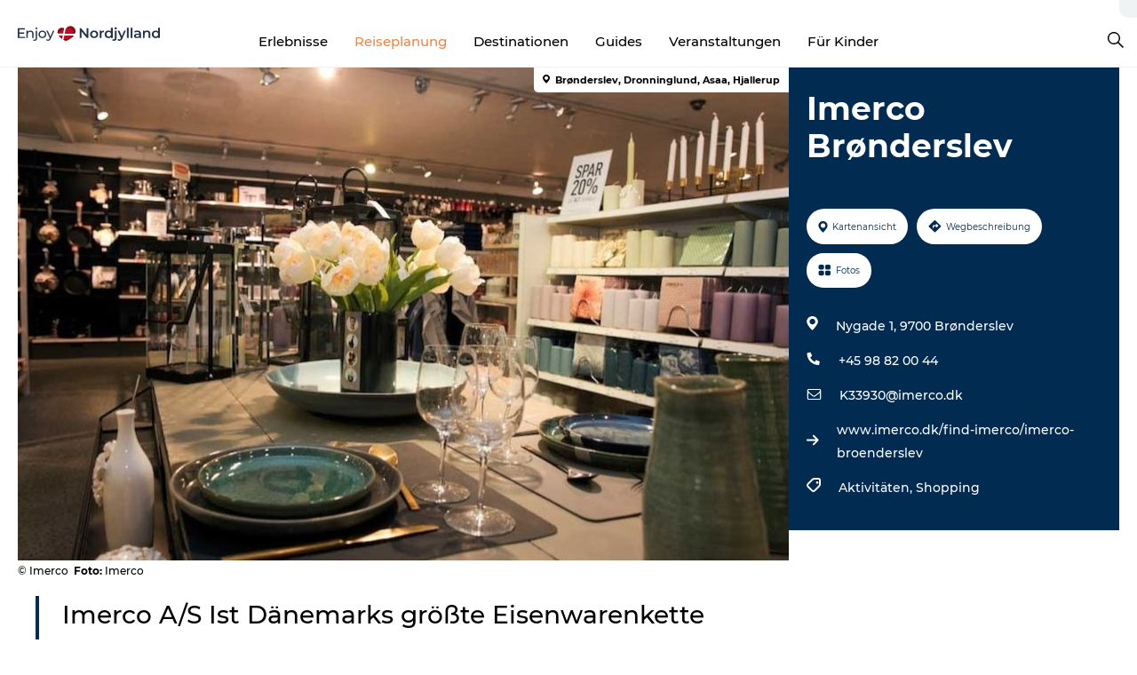

--- FILE ---
content_type: text/html; charset=utf-8
request_url: https://www.enjoynordjylland.de/nordjutland/reiseplanung/imerco-bronderslev-gdk1113019
body_size: 38587
content:
<!DOCTYPE html><html lang="de" class=""><head><meta charSet="UTF-8"/><meta http-equiv="X-UA-Compatible" content="IE=edge"/><meta name="viewport" content="width=device-width, initial-scale=1.0, maximum-scale=1.0"/><title>Imerco Brønderslev</title><meta name="title" content="Imerco Brønderslev"/><meta name="description" content="Imerco A/S Ist Dänemarks größte Eisenwarenkette mit mehr als 175 Geschäften, über das ganze Land verteilt."/><meta name="keywords" content="https://files.guidedanmark.org/files/414/249725_Imerco.jpg"/><link rel="canonical" href="https://www.enjoynordjylland.de/nordjutland/reiseplanung/imerco-bronderslev-gdk1113019"/><link rel="image_src" href="https://files.guidedanmark.org/files/414/249725_Imerco.jpg"/><meta property="og:site_name" content="Enjoy Nordjylland"/><meta property="og:url" content="https://www.enjoynordjylland.de/nordjutland/reiseplanung/imerco-bronderslev-gdk1113019"/><meta property="og:image" content="https://files.guidedanmark.org/files/414/249725_Imerco.jpg"/><meta property="og:image:url" content="https://files.guidedanmark.org/files/414/249725_Imerco.jpg"/><meta name="twitter:card" content="summary_large_image"/><meta name="twitter:title" content="Imerco Brønderslev"/><meta name="twitter:description" content="Imerco A/S Ist Dänemarks größte Eisenwarenkette mit mehr als 175 Geschäften, über das ganze Land verteilt."/><meta name="twitter:url" content="https://www.enjoynordjylland.de/nordjutland/reiseplanung/imerco-bronderslev-gdk1113019"/><meta name="twitter:image" content="https://files.guidedanmark.org/files/414/249725_Imerco.jpg"/><script type="application/ld+json">{"@context":"https://schema.org","@graph":[{"@type":"Product","name":"Imerco Brønderslev","address":{"@type":"PostalAddress","streetAddress":"Nygade 1","postalCode":"9700"},"geo":{"@type":"GeoCoordinates","latitude":"57.26876078","longitude":"9.94623231"},"image":{"@type":"ImageObject","url":"https://files.guidedanmark.org/files/414/249725_Imerco.jpg"}}]}</script><meta name="google-site-verification" content="P8Ne2JEa5cna_MKTyOWAduzUYk74mOswmgdazrCykNs"/><meta name="monsido" content="&lt;script type=&quot;text/javascript&quot;&gt;
    window._monsido = window._monsido || {
        token: &quot;Jl_3W5uMnajgDORs71kHgw&quot;,
        statistics: {
            enabled: true,
            documentTracking: {
                enabled: true,
                documentCls: &quot;monsido_download&quot;,
                documentIgnoreCls: &quot;monsido_ignore_download&quot;,
                documentExt: [],
            },
        },
        heatmap: {
            enabled: true,
        },
    };
&lt;/script&gt;
&lt;script type=&quot;text/javascript&quot; async src=&quot;https://app-script.monsido.com/v2/monsido-script.js&quot;&gt;&lt;/script&gt;
"/><script>dataLayer=[];</script><script class="google-tag-manager">
              (function(w,d,s,l,i){w[l]=w[l]||[];w[l].push({'gtm.start':
                new Date().getTime(),event:'gtm.js'});var f=d.getElementsByTagName(s)[0],
                j=d.createElement(s),dl=l!='dataLayer'?'&l='+l:'';j.async=true;j.src=
                'https://www.googletagmanager.com/gtm.js?id='+i+dl;f.parentNode.insertBefore(j,f);
              })(window,document,'script','dataLayer','GTM-KJR72ZQ');
                </script><script class="google-tag-manager">
          (function(w,d,s,l,i){w[l]=w[l]||[];w[l].push({'gtm.start':
            new Date().getTime(),event:'gtm.js'});var f=d.getElementsByTagName(s)[0],
            j=d.createElement(s),dl=l!='dataLayer'?'&l='+l:'';j.async=true;j.src=
            'https://www.googletagmanager.com/gtm.js?id='+i+dl;f.parentNode.insertBefore(j,f);
          })(window,document,'script','dataLayer','GTM-PFBDMCW');
            </script><script id="CookieConsent" src="https://policy.app.cookieinformation.com/uc.js" data-culture="DE" type="text/javascript" defer="" async=""></script><script src="https://www.google.com/recaptcha/api.js?render=re6LfQwpEnAAAAAH7oPTmeBKyShABWNgsppYS1qSFt_site_key" async=""></script><link rel="icon" href="/sites/enjoynordjylland.com/files/icons/favicon.ico" type="image/x-icon"/><meta name="next-head-count" content="27"/><link rel="preload" href="/_next/static/media/8858de35be6d63bd-s.p.ttf" as="font" type="font/ttf" crossorigin="anonymous" data-next-font="size-adjust"/><link rel="preload" href="/_next/static/media/ade88f670a4a93e2-s.p.woff2" as="font" type="font/woff2" crossorigin="anonymous" data-next-font="size-adjust"/><link rel="preload" href="/_next/static/media/7f4e2cacbacd7c77-s.p.woff" as="font" type="font/woff" crossorigin="anonymous" data-next-font="size-adjust"/><link rel="preload" href="/_next/static/media/fe6ff1c8e748122a-s.p.woff2" as="font" type="font/woff2" crossorigin="anonymous" data-next-font="size-adjust"/><link rel="preload" href="/_next/static/media/9671873632b769ea-s.p.woff2" as="font" type="font/woff2" crossorigin="anonymous" data-next-font="size-adjust"/><link rel="preload" href="/_next/static/media/0020fb129ebc950b-s.p.woff2" as="font" type="font/woff2" crossorigin="anonymous" data-next-font="size-adjust"/><link rel="preload" href="/_next/static/css/f9783be563079af7.css" as="style"/><link rel="stylesheet" href="/_next/static/css/f9783be563079af7.css" data-n-g=""/><noscript data-n-css=""></noscript><script defer="" nomodule="" src="/_next/static/chunks/polyfills-78c92fac7aa8fdd8.js"></script><script defer="" src="/_next/static/chunks/24434.2d78b39796aef039.js"></script><script defer="" src="/_next/static/chunks/90180.2cd874d1f8a55392.js"></script><script defer="" src="/_next/static/chunks/89311.d4a83a9b96968818.js"></script><script defer="" src="/_next/static/chunks/52576.7c1155037314c9e5.js"></script><script defer="" src="/_next/static/chunks/69305.95e9ec2f7430440a.js"></script><script defer="" src="/_next/static/chunks/16487.c8405206fde0bf11.js"></script><script defer="" src="/_next/static/chunks/61263.cd3f37a049f1982f.js"></script><script defer="" src="/_next/static/chunks/75fc9c18-295119e68f43c671.js"></script><script defer="" src="/_next/static/chunks/22135.5b23275e4359771f.js"></script><script defer="" src="/_next/static/chunks/88035.a55b00c408bb73af.js"></script><script defer="" src="/_next/static/chunks/77654.f3f2dda92b6acb47.js"></script><script defer="" src="/_next/static/chunks/33996.2229128561d62e70.js"></script><script defer="" src="/_next/static/chunks/38606.c791e11a42e15f83.js"></script><script defer="" src="/_next/static/chunks/73999.f214e8f8ebe5101d.js"></script><script defer="" src="/_next/static/chunks/66518.8241159cdeb0e19e.js"></script><script defer="" src="/_next/static/chunks/42911.663eb074ad65fed6.js"></script><script defer="" src="/_next/static/chunks/7969.600288e47a18f32f.js"></script><script defer="" src="/_next/static/chunks/20349.72af27da3c31588d.js"></script><script defer="" src="/_next/static/chunks/407.b80e1eb57de02bcf.js"></script><script defer="" src="/_next/static/chunks/10613.16507b36973a2d41.js"></script><script defer="" src="/_next/static/chunks/6462.c12763e89d8a44ae.js"></script><script defer="" src="/_next/static/chunks/84041.d231d3637cdb2731.js"></script><script defer="" src="/_next/static/chunks/32299.3c4b62ae9e1c2bb9.js"></script><script src="/_next/static/chunks/webpack-63856f52277dde65.js" defer=""></script><script src="/_next/static/chunks/framework-f0918f007280e2a4.js" defer=""></script><script src="/_next/static/chunks/main-e4ec7a994fac8df8.js" defer=""></script><script src="/_next/static/chunks/pages/_app-dfcb281616405551.js" defer=""></script><script src="/_next/static/chunks/72776-dd4a5de0c04d1828.js" defer=""></script><script src="/_next/static/chunks/51294-05c6ba5fe17e3586.js" defer=""></script><script src="/_next/static/chunks/pages/drupal-f757f6edd3d96ab6.js" defer=""></script><script src="/_next/static/kcTTT74bUDEUWe3UTljfD/_buildManifest.js" defer=""></script><script src="/_next/static/kcTTT74bUDEUWe3UTljfD/_ssgManifest.js" defer=""></script><style data-styled="" data-styled-version="6.0.5">.jzgaZw a{padding:6px;position:absolute;top:-40px;left:0px;color:#333;border-right:1px solid #f18744;border-bottom:1px solid #f18744;border-bottom-right-radius:8px;background:#f18744;-webkit-transition:top 1s ease-out;transition:top 1s ease-out;z-index:100;}/*!sc*/
.jzgaZw a:focus{position:absolute;left:0px;top:0px;-webkit-transition:top 0.1s ease-in;transition:top 0.1s ease-in;}/*!sc*/
@media (prefers-reduced-motion: reduce){.jzgaZw a{transition-duration:0.001ms!important;}}/*!sc*/
@media print{.jzgaZw{display:none;}}/*!sc*/
data-styled.g4[id="sc-521c778a-3"]{content:"jzgaZw,"}/*!sc*/
.fnpHaN{background-color:#FFF;}/*!sc*/
data-styled.g12[id="sc-1c46d5dd-5"]{content:"fnpHaN,"}/*!sc*/
.ckPsWQ{width:100%;height:65px;background-color:#f18744;display:flex;justify-content:center;align-content:center;align-items:center;}/*!sc*/
data-styled.g13[id="sc-1c46d5dd-6"]{content:"ckPsWQ,"}/*!sc*/
.kjVbdK{font-size:14px;font-weight:bold;line-height:18px;color:white;}/*!sc*/
data-styled.g14[id="sc-1c46d5dd-7"]{content:"kjVbdK,"}/*!sc*/
.iMgDDq{padding:0 7px;display:flex;justify-content:center;align-items:center;align-content:center;}/*!sc*/
.iMgDDq a{color:white;display:inline-block;padding:0 7px;}/*!sc*/
.iMgDDq svg path{fill:white;}/*!sc*/
.iMgDDq a[title="tiktok"]>svg{width:20px;height:20px;}/*!sc*/
.iMgDDq a[title="tiktok"]{padding-left:2px!important;}/*!sc*/
data-styled.g15[id="sc-1c46d5dd-8"]{content:"iMgDDq,"}/*!sc*/
.buaBos{border-top:2px solid rgb(231, 234, 236);padding:15px 0px;margin-top:40px;display:flex;align-items:center;align-content:center;font-size:14px;}/*!sc*/
@media (max-width: 47.9375em){.buaBos{font-size:12px;flex-direction:column;}}/*!sc*/
data-styled.g16[id="sc-1c46d5dd-9"]{content:"buaBos,"}/*!sc*/
.bUxmRZ{display:flex;align-content:center;align-items:center;}/*!sc*/
@media (max-width: 47.9375em){.bUxmRZ{margin:10px 0 20px;}}/*!sc*/
@media (min-width: 48em){.bUxmRZ{margin:0 20px;flex:1;}}/*!sc*/
.bUxmRZ a{cursor:pointer;margin:0 20px;color:#000;}/*!sc*/
.bUxmRZ a:hover{color:#f18744;}/*!sc*/
data-styled.g18[id="sc-1c46d5dd-11"]{content:"bUxmRZ,"}/*!sc*/
.dTjGyd{padding:20px 0;}/*!sc*/
@media (max-width: 47.9375em){.dTjGyd{font-size:14px;}}/*!sc*/
data-styled.g19[id="sc-1c46d5dd-12"]{content:"dTjGyd,"}/*!sc*/
.ciIioz h2{font-size:14px;font-weight:700;margin-bottom:20px;}/*!sc*/
data-styled.g20[id="sc-1c46d5dd-13"]{content:"ciIioz,"}/*!sc*/
.bNyJHg{list-style:none;padding:0;}/*!sc*/
.bNyJHg li{margin:15px 0;}/*!sc*/
.bNyJHg a{color:#000;}/*!sc*/
.bNyJHg a:hover{color:#f18744;}/*!sc*/
data-styled.g21[id="sc-1c46d5dd-14"]{content:"bNyJHg,"}/*!sc*/
.kKnrtv{position:relative;border-bottom:1px solid rgb(240, 241, 243);background-color:#FFF;width:100vw;top:0;transition:all 0.3s;}/*!sc*/
.kKnrtv >div{display:flex;align-items:center;height:100%;}/*!sc*/
.kKnrtv.sticky{position:fixed;z-index:20;}/*!sc*/
@media print{.kKnrtv.sticky{display:none;}}/*!sc*/
@media (max-width: 47.9375em){.kKnrtv{height:44px;}}/*!sc*/
data-styled.g37[id="sc-1c46d5dd-30"]{content:"kKnrtv,"}/*!sc*/
.jOAfxs{width:200px;padding:6px 20px;position:sticky;top:0;}/*!sc*/
.jOAfxs img{max-width:100%;max-height:50px;}/*!sc*/
data-styled.g38[id="sc-1c46d5dd-31"]{content:"jOAfxs,"}/*!sc*/
.kugohF{flex:1;display:flex;flex-direction:column;height:100%;}/*!sc*/
.kugohF a{text-decoration:none;color:#000;}/*!sc*/
.kugohF a:hover{color:#f18744;}/*!sc*/
data-styled.g58[id="sc-1c46d5dd-51"]{content:"kugohF,"}/*!sc*/
.lhiNMZ{align-self:flex-end;border-bottom-left-radius:10px;background-color:#eff3f4;}/*!sc*/
.lhiNMZ ul{padding:0 10px;margin:0;}/*!sc*/
.lhiNMZ ul li{display:inline-block;list-style:none;}/*!sc*/
.lhiNMZ ul li.inactive >a{display:none;}/*!sc*/
.lhiNMZ ul li.active >a{color:#f18744;}/*!sc*/
.lhiNMZ ul li a{display:block;font-size:11px;font-weight:bold;padding:12px 10px;}/*!sc*/
data-styled.g59[id="sc-1c46d5dd-52"]{content:"lhiNMZ,"}/*!sc*/
.dByhWV{align-self:center;flex:1;display:flex;width:100%;position:relative;top:0;background-color:#FFF;}/*!sc*/
.dByhWV ul{padding:0;}/*!sc*/
.dByhWV ul.secondary-menu{flex:1;text-align:center;}/*!sc*/
.dByhWV ul.search-menu{min-width:200px;text-align:right;}/*!sc*/
.dByhWV ul li{display:inline-block;vertical-align:middle;list-style:none;padding:0 15px;}/*!sc*/
.dByhWV ul li a{font-size:15px;padding:0;}/*!sc*/
.dByhWV ul li.active >a{color:#f18744;}/*!sc*/
data-styled.g60[id="sc-1c46d5dd-53"]{content:"dByhWV,"}/*!sc*/
.bPiEZp{cursor:pointer;}/*!sc*/
.bPiEZp span{display:none;}/*!sc*/
data-styled.g68[id="sc-1c46d5dd-61"]{content:"bPiEZp,"}/*!sc*/
.jWQKaT{display:flex;justify-content:space-between;align-content:center;align-items:center;}/*!sc*/
.jWQKaT >div{margin:10px 0;}/*!sc*/
data-styled.g69[id="sc-1c46d5dd-62"]{content:"jWQKaT,"}/*!sc*/
html{line-height:1.15;-webkit-text-size-adjust:100%;}/*!sc*/
body{margin:0;}/*!sc*/
main{display:block;}/*!sc*/
h1{font-size:2em;margin:0.67em 0;}/*!sc*/
hr{box-sizing:content-box;height:0;overflow:visible;}/*!sc*/
pre{font-family:monospace,monospace;font-size:1em;}/*!sc*/
a{background-color:transparent;}/*!sc*/
abbr[title]{border-bottom:none;text-decoration:underline;text-decoration:underline dotted;}/*!sc*/
b,strong{font-weight:bolder;}/*!sc*/
code,kbd,samp{font-family:monospace,monospace;font-size:1em;}/*!sc*/
small{font-size:80%;}/*!sc*/
sub,sup{font-size:75%;line-height:0;position:relative;vertical-align:baseline;}/*!sc*/
sub{bottom:-0.25em;}/*!sc*/
sup{top:-0.5em;}/*!sc*/
img{border-style:none;}/*!sc*/
button,input,optgroup,select,textarea{font-family:inherit;font-size:100%;line-height:1.15;margin:0;}/*!sc*/
button,input{overflow:visible;}/*!sc*/
button,select{text-transform:none;}/*!sc*/
button,[type="button"],[type="reset"],[type="submit"]{-webkit-appearance:button;}/*!sc*/
button::-moz-focus-inner,[type="button"]::-moz-focus-inner,[type="reset"]::-moz-focus-inner,[type="submit"]::-moz-focus-inner{border-style:none;padding:0;}/*!sc*/
button:-moz-focusring,[type="button"]:-moz-focusring,[type="reset"]:-moz-focusring,[type="submit"]:-moz-focusring{outline:1px dotted ButtonText;}/*!sc*/
fieldset{padding:0.35em 0.75em 0.625em;}/*!sc*/
legend{box-sizing:border-box;color:inherit;display:table;max-width:100%;padding:0;white-space:normal;}/*!sc*/
progress{vertical-align:baseline;}/*!sc*/
textarea{overflow:auto;}/*!sc*/
[type="checkbox"],[type="radio"]{box-sizing:border-box;padding:0;}/*!sc*/
[type="number"]::-webkit-inner-spin-button,[type="number"]::-webkit-outer-spin-button{height:auto;}/*!sc*/
[type="search"]{-webkit-appearance:textfield;outline-offset:-2px;}/*!sc*/
[type="search"]::-webkit-search-decoration{-webkit-appearance:none;}/*!sc*/
::-webkit-file-upload-button{-webkit-appearance:button;font:inherit;}/*!sc*/
details{display:block;}/*!sc*/
summary{display:list-item;}/*!sc*/
template{display:none;}/*!sc*/
[hidden]{display:none;}/*!sc*/
data-styled.g70[id="sc-global-ecVvVt1"]{content:"sc-global-ecVvVt1,"}/*!sc*/
*{box-sizing:border-box;}/*!sc*/
*:before,*:after{box-sizing:border-box;}/*!sc*/
body{font-family:'Montserrat',Verdana,Arial,sans-serif;color:#000;background-color:#FFF;line-height:1.3;font-weight:500;width:100%;max-width:100vw;overflow-x:hidden;}/*!sc*/
body.freeze-scroll{overflow:hidden;}/*!sc*/
@media (max-width: 47.9375em){body{margin-top:44px;}}/*!sc*/
p:last-child{margin-top:0;}/*!sc*/
img{display:block;max-width:100%;height:auto;}/*!sc*/
.text-container a{text-decoration:underline;}/*!sc*/
a{text-decoration:none;color:#f18744;transition:all 0.3s;}/*!sc*/
a:hover{color:#f18744;}/*!sc*/
a.link-icon:before{content:"";display:inline-block;width:18px;height:18px;background-size:100%;background-color:#f18744;background-position:center;background-repeat:no-repeat;margin-right:4px;position:relative;}/*!sc*/
a.link-icon.link-internal:before{top:4px;background-image:url(/static/images/svg/internalLinkMask.svg);}/*!sc*/
a.link-icon.link-mailto:before,a.link-icon.link-external:before{background-image:url(/static/images/svg/linkoutMaskWhite.svg);}/*!sc*/
.paragraph{margin-top:40px;margin-bottom:40px;}/*!sc*/
.paragraph:first-child{margin-top:0;}/*!sc*/
.text-align-right{text-align:right;}/*!sc*/
.text-align-left{text-align:left;}/*!sc*/
.text-align-center{text-align:center;}/*!sc*/
.text-align-justify{text-align:justify;}/*!sc*/
.txt-size-regular{font-weight:400;}/*!sc*/
.txt-size-medium{font-weight:500;}/*!sc*/
.txt-size-bold{font-weight:600;}/*!sc*/
.txt-size-semi-bold{font-weight:700;}/*!sc*/
@keyframes menuOpen{from{height:0px;}to{height:calc(100vh - 100%);}}/*!sc*/
@keyframes highlight{from{background-color:rgba(0,0,0,0.1);}to{background-color:rgba(0,0,0,0);}}/*!sc*/
@media (max-width: 47.9375em){.paragraph.paragraph--columns-2 .paragraph.paragraph--highlight-image,.paragraph.paragraph--columns-3 .paragraph.paragraph--highlight-image{margin-left:-20px;margin-right:-20px;}}/*!sc*/
data-styled.g71[id="sc-global-kxOjPr1"]{content:"sc-global-kxOjPr1,"}/*!sc*/
.jBVDfF{position:fixed;font-size:1px;color:#fff;width:1px;height:1px;overflow:hidden;top:-1px;left:-1px;z-index:99999;}/*!sc*/
data-styled.g72[id="sc-6945e261-0"]{content:"jBVDfF,"}/*!sc*/
.camETg{display:inline-block;width:40px;height:40px;background-size:cover;background-position:center;border-radius:50%;margin-bottom:10px;}/*!sc*/
@media (min-width: 48em){.camETg{margin-bottom:0;margin-right:20px;}}/*!sc*/
.camETg.small{width:16px;height:16px;margin-right:10px;}/*!sc*/
data-styled.g281[id="sc-d279e38c-29"]{content:"camETg,"}/*!sc*/
.enWcTi{padding:14px 15px;cursor:pointer;border:1px solid rgb(225, 226, 227);background-color:rgb(234, 236, 238);display:flex;align-content:center;align-items:center;width:100%;}/*!sc*/
@media (min-width: 48em){.enWcTi{width:30%;}}/*!sc*/
.enWcTi .language-name{flex:1;}/*!sc*/
.enWcTi:after{height:11px;width:11px;border-top:1px solid rgb(193, 196, 199);border-right:1px solid rgb(193, 196, 199);transform:rotate(45deg);content:"";display:block;}/*!sc*/
data-styled.g283[id="sc-d279e38c-31"]{content:"enWcTi,"}/*!sc*/
.gEMIVp{position:relative;padding-left:20px;padding-right:20px;}/*!sc*/
.gEMIVp.xs-1{width:8.33333%;min-width:8.33333%;}/*!sc*/
.gEMIVp.xs-2{width:16.66667%;min-width:16.66667%;}/*!sc*/
.gEMIVp.xs-3{width:25.00000%;min-width:25.00000%;}/*!sc*/
.gEMIVp.xs-4{width:33.33333%;min-width:33.33333%;}/*!sc*/
.gEMIVp.xs-5{width:41.66667%;min-width:41.66667%;}/*!sc*/
.gEMIVp.xs-6{width:50.00000%;min-width:50.00000%;}/*!sc*/
.gEMIVp.xs-7{width:58.33333%;min-width:58.33333%;}/*!sc*/
.gEMIVp.xs-8{width:66.66667%;min-width:66.66667%;}/*!sc*/
.gEMIVp.xs-9{width:75.00000%;min-width:75.00000%;}/*!sc*/
.gEMIVp.xs-10{width:83.33333%;min-width:83.33333%;}/*!sc*/
.gEMIVp.xs-11{width:91.66667%;min-width:91.66667%;}/*!sc*/
.gEMIVp.xs-12{width:100.00000%;min-width:100.00000%;}/*!sc*/
@media (min-width: 23.5em){.gEMIVp.sm-1{width:8.33333%;min-width:8.33333%;}.gEMIVp.sm-2{width:16.66667%;min-width:16.66667%;}.gEMIVp.sm-3{width:25.00000%;min-width:25.00000%;}.gEMIVp.sm-4{width:33.33333%;min-width:33.33333%;}.gEMIVp.sm-5{width:41.66667%;min-width:41.66667%;}.gEMIVp.sm-6{width:50.00000%;min-width:50.00000%;}.gEMIVp.sm-7{width:58.33333%;min-width:58.33333%;}.gEMIVp.sm-8{width:66.66667%;min-width:66.66667%;}.gEMIVp.sm-9{width:75.00000%;min-width:75.00000%;}.gEMIVp.sm-10{width:83.33333%;min-width:83.33333%;}.gEMIVp.sm-11{width:91.66667%;min-width:91.66667%;}.gEMIVp.sm-12{width:100.00000%;min-width:100.00000%;}}/*!sc*/
@media (min-width: 48em){.gEMIVp.md-1{width:8.33333%;min-width:8.33333%;}.gEMIVp.md-2{width:16.66667%;min-width:16.66667%;}.gEMIVp.md-3{width:25.00000%;min-width:25.00000%;}.gEMIVp.md-4{width:33.33333%;min-width:33.33333%;}.gEMIVp.md-5{width:41.66667%;min-width:41.66667%;}.gEMIVp.md-6{width:50.00000%;min-width:50.00000%;}.gEMIVp.md-7{width:58.33333%;min-width:58.33333%;}.gEMIVp.md-8{width:66.66667%;min-width:66.66667%;}.gEMIVp.md-9{width:75.00000%;min-width:75.00000%;}.gEMIVp.md-10{width:83.33333%;min-width:83.33333%;}.gEMIVp.md-11{width:91.66667%;min-width:91.66667%;}.gEMIVp.md-12{width:100.00000%;min-width:100.00000%;}}/*!sc*/
@media (min-width: 64em){.gEMIVp.lg-1{width:8.33333%;min-width:8.33333%;}.gEMIVp.lg-2{width:16.66667%;min-width:16.66667%;}.gEMIVp.lg-3{width:25.00000%;min-width:25.00000%;}.gEMIVp.lg-4{width:33.33333%;min-width:33.33333%;}.gEMIVp.lg-5{width:41.66667%;min-width:41.66667%;}.gEMIVp.lg-6{width:50.00000%;min-width:50.00000%;}.gEMIVp.lg-7{width:58.33333%;min-width:58.33333%;}.gEMIVp.lg-8{width:66.66667%;min-width:66.66667%;}.gEMIVp.lg-9{width:75.00000%;min-width:75.00000%;}.gEMIVp.lg-10{width:83.33333%;min-width:83.33333%;}.gEMIVp.lg-11{width:91.66667%;min-width:91.66667%;}.gEMIVp.lg-12{width:100.00000%;min-width:100.00000%;}}/*!sc*/
@media (min-width: 82.5em){.gEMIVp.xl-1{width:8.33333%;min-width:8.33333%;}.gEMIVp.xl-2{width:16.66667%;min-width:16.66667%;}.gEMIVp.xl-3{width:25.00000%;min-width:25.00000%;}.gEMIVp.xl-4{width:33.33333%;min-width:33.33333%;}.gEMIVp.xl-5{width:41.66667%;min-width:41.66667%;}.gEMIVp.xl-6{width:50.00000%;min-width:50.00000%;}.gEMIVp.xl-7{width:58.33333%;min-width:58.33333%;}.gEMIVp.xl-8{width:66.66667%;min-width:66.66667%;}.gEMIVp.xl-9{width:75.00000%;min-width:75.00000%;}.gEMIVp.xl-10{width:83.33333%;min-width:83.33333%;}.gEMIVp.xl-11{width:91.66667%;min-width:91.66667%;}.gEMIVp.xl-12{width:100.00000%;min-width:100.00000%;}}/*!sc*/
data-styled.g328[id="sc-bb566763-28"]{content:"gEMIVp,"}/*!sc*/
.hPpxAZ{width:100%;max-width:100%;margin-right:auto;margin-left:auto;padding-left:1.25em;padding-right:1.25em;transition:all 0.3s;}/*!sc*/
@media (min-width: 23.5em){.hPpxAZ{width:100%;}}/*!sc*/
@media (min-width: 48em){.hPpxAZ{width:46.75em;}}/*!sc*/
@media (min-width: 64em){.hPpxAZ{width:61.5em;}}/*!sc*/
@media (min-width: 82.5em){.hPpxAZ{width:80em;}}/*!sc*/
data-styled.g329[id="sc-bb566763-29"]{content:"hPpxAZ,"}/*!sc*/
.kLBSZd{max-width:1450px;margin-right:auto;margin-left:auto;padding-left:1.25em;padding-right:1.25em;transition:all 0.3s;}/*!sc*/
.kLBSZd.no-padding{padding:0;}/*!sc*/
data-styled.g339[id="sc-bb566763-39"]{content:"kLBSZd,"}/*!sc*/
.cBBUa-D{display:flex;flex-direction:row;flex-wrap:wrap;margin-left:-20px;margin-right:-20px;min-width:100%;}/*!sc*/
data-styled.g374[id="sc-bb566763-74"]{content:"cBBUa-D,"}/*!sc*/
.bAZmJe{max-width:800px;margin-right:auto;margin-left:auto;padding-left:1.25em;padding-right:1.25em;}/*!sc*/
.bAZmJe.text-left{margin-left:0;padding-left:0;text-align:left;}/*!sc*/
.bAZmJe.text-right{margin-right:0;padding-right:0;text-align:right;}/*!sc*/
.bAZmJe.text-center{text-align:center;}/*!sc*/
.bAZmJe h1{font-weight:900;font-size:40px;letter-spacing:-0.5px;}/*!sc*/
@media (max-width: 47.9375em){.bAZmJe h1{font-size:26px;}}/*!sc*/
.bAZmJe h2{font-weight:700;font-size:25px;letter-spacing:-0.5px;}/*!sc*/
@media (max-width: 47.9375em){.bAZmJe h2{font-size:19px;}}/*!sc*/
.bAZmJe h3,.bAZmJe h4{font-weight:700;font-size:18px;letter-spacing:-0.5px;}/*!sc*/
@media (max-width: 47.9375em){.bAZmJe h3,.bAZmJe h4{font-size:16px;}}/*!sc*/
data-styled.g390[id="sc-bb566763-90"]{content:"bAZmJe,"}/*!sc*/
@media (max-width: 47.9375em){.bPGLSi{padding-left:0;padding-right:0;}}/*!sc*/
data-styled.g459[id="sc-f8176ca3-0"]{content:"bPGLSi,"}/*!sc*/
.igLRvm{padding-bottom:2.5em;}/*!sc*/
.igLRvm .padding-0{padding:0;}/*!sc*/
@media (max-width: 63.9375em){.igLRvm{margin-top:55px;}}/*!sc*/
data-styled.g460[id="sc-f8176ca3-1"]{content:"igLRvm,"}/*!sc*/
.iaWucu{width:70%;display:flex;}/*!sc*/
@media (max-width: 63.9375em){.iaWucu{width:65%;}}/*!sc*/
@media (max-width: 47.9375em){.iaWucu{width:100%;}}/*!sc*/
data-styled.g461[id="sc-f8176ca3-2"]{content:"iaWucu,"}/*!sc*/
@media (max-width: 47.9375em){.hiHBVT{width:100%;}}/*!sc*/
data-styled.g462[id="sc-f8176ca3-3"]{content:"hiHBVT,"}/*!sc*/
@media (max-width: 47.9375em){.dTQpbO{padding-left:0;padding-right:0;}}/*!sc*/
data-styled.g463[id="sc-f8176ca3-4"]{content:"dTQpbO,"}/*!sc*/
.kTabag{width:70%;height:555px;min-height:555px;position:relative;float:left;margin-bottom:40px;}/*!sc*/
@media (max-width: 63.9375em){.kTabag{width:65%;}}/*!sc*/
@media (max-width: 47.9375em){.kTabag{width:100%;height:210px;min-height:210px;margin-bottom:0;float:none;}}/*!sc*/
data-styled.g464[id="sc-f8176ca3-5"]{content:"kTabag,"}/*!sc*/
.eymwOi{height:100%;width:100%;position:relative;}/*!sc*/
.eymwOi img{width:100%;height:100%;object-fit:cover;}/*!sc*/
.eymwOi span{z-index:1;position:absolute;top:0;left:0;background:#a3eabf;color:#07203b;padding:11px 10px;border-radius:0 0 5px 0;font-size:10px;font-weight:bold;line-height:11px;}/*!sc*/
data-styled.g465[id="sc-f8176ca3-6"]{content:"eymwOi,"}/*!sc*/
.kKgnec{width:30%;background-color:#022b52;padding:25px 35px 20px 35px;color:#ffffff;float:right;position:relative;}/*!sc*/
@media (max-width: 82.4375em){.kKgnec{padding:25px 20px 20px 20px;}}/*!sc*/
@media (max-width: 63.9375em){.kKgnec{width:35%;}}/*!sc*/
@media (max-width: 47.9375em){.kKgnec{width:100%;float:none;position:inherit;text-align:center;padding:50px 20px 20px 20px;}}/*!sc*/
data-styled.g467[id="sc-f8176ca3-8"]{content:"kKgnec,"}/*!sc*/
.iVLTu{position:sticky;top:55px;padding:30px 35px 35px 35px;}/*!sc*/
@media (max-width: 82.4375em){.iVLTu{padding:30px 20px 35px 20px;}}/*!sc*/
@media (max-width: 63.9375em){.iVLTu{width:35%;}}/*!sc*/
@media (max-width: 47.9375em){.iVLTu{width:100%;position:inherit;padding:30px 20px 30px 20px;}}/*!sc*/
data-styled.g468[id="sc-f8176ca3-9"]{content:"iVLTu,"}/*!sc*/
.kGVlIW{font-size:36px;line-height:42px;margin:0;}/*!sc*/
@media (max-width: 47.9375em){.kGVlIW{font-size:26px;line-height:32px;}}/*!sc*/
data-styled.g472[id="sc-f8176ca3-13"]{content:"kGVlIW,"}/*!sc*/
.julIoh{display:flex;flex-wrap:wrap;justify-content:flex-start;margin:0 0 20px 0;}/*!sc*/
@media (max-width: 23.4375em){.julIoh{width:100%;justify-content:space-around;margin:0 -10px 20px -10px;width:auto;}}/*!sc*/
data-styled.g473[id="sc-f8176ca3-14"]{content:"julIoh,"}/*!sc*/
.fefxPf{padding:30px 0 0 0;}/*!sc*/
.fefxPf:empty{padding:0;}/*!sc*/
.fefxPf button{margin:0 0 20px 0!important;}/*!sc*/
.fefxPf a:last-child button{margin-bottom:0px!important;}/*!sc*/
data-styled.g474[id="sc-f8176ca3-15"]{content:"fefxPf,"}/*!sc*/
.gtssAg{cursor:pointer;display:flex;justify-content:center;align-items:center;border:none;color:#022b52;}/*!sc*/
.gtssAg:last-of-type{margin:0 0 10px 0;}/*!sc*/
data-styled.g475[id="sc-f8176ca3-16"]{content:"gtssAg,"}/*!sc*/
.hiXYwN{border-radius:35px;background:#ffffff;margin:0 10px 10px 0;padding:0;}/*!sc*/
.hiXYwN svg{margin:0 5px 0 0;}/*!sc*/
.hiXYwN svg path{fill:#022b52;}/*!sc*/
.hiXYwN .btn-round-content{padding:13px;margin:0;color:inherit;font-size:10px;line-height:11px;display:flex;justify-content:center;align-items:center;}/*!sc*/
@media (max-width: 23.4375em){.hiXYwN{margin:0 0 10px 0;}.hiXYwN .btn-round-content{padding:13px 10px;}}/*!sc*/
data-styled.g476[id="sc-f8176ca3-17"]{content:"hiXYwN,"}/*!sc*/
.kIlebw{z-index:9;position:relative;}/*!sc*/
.kIlebw.no-image{margin-top:0;}/*!sc*/
data-styled.g478[id="sc-f8176ca3-19"]{content:"kIlebw,"}/*!sc*/
.byCEMc{padding:0 40px 0 30px;font-size:28px;line-height:42px;text-align:left;margin-bottom:50px;position:relative;}/*!sc*/
.byCEMc:before{content:" ";position:absolute;left:0;height:100%;width:4px;background-color:#022b52;}/*!sc*/
@media (max-width: 47.9375em){.byCEMc{font-size:18px;line-height:30px;margin-bottom:0;}}/*!sc*/
data-styled.g479[id="sc-f8176ca3-20"]{content:"byCEMc,"}/*!sc*/
.jiBwhG{font-size:18px;line-height:28px;margin-top:15px;margin-bottom:25px;word-break:break-word;}/*!sc*/
@media (max-width: 47.9375em){.jiBwhG{font-size:16px;line-height:26px;}}/*!sc*/
.jiBwhG a{word-break:break-word;}/*!sc*/
.jiBwhG h1,.jiBwhG h2,.jiBwhG h3,.jiBwhG h4{margin:23px 0 10px 0;}/*!sc*/
.jiBwhG h2{font-size:21px;line-height:25px;}/*!sc*/
.jiBwhG p{margin:0 0 18px 0;}/*!sc*/
@media (max-width: 47.9375em){.jiBwhG p{margin:0 0 16px 0;}}/*!sc*/
data-styled.g480[id="sc-f8176ca3-21"]{content:"jiBwhG,"}/*!sc*/
.fuXQAW{font-size:12px;line-height:13px;margin:5px 0 0 0;}/*!sc*/
.fuXQAW span{font-weight:bold;}/*!sc*/
@media (max-width: 47.9375em){.fuXQAW{color:#aabccd;text-align:center;background-color:#022b52;margin:0;padding:5px 0 0 0;}}/*!sc*/
data-styled.g481[id="sc-f8176ca3-22"]{content:"fuXQAW,"}/*!sc*/
</style></head><body><div id="__next"><main class="__className_9cab95"><div class="sc-6945e261-0 jBVDfF"> </div><div class="sc-521c778a-3 jzgaZw"><a href="#maincontent">Weiter zum Inhalt</a></div><div id="sticky-header-wrap" class="sc-1c46d5dd-30 kKnrtv"><div class="sc-bb566763-39 kLBSZd no-padding container"><div class="sc-1c46d5dd-31 jOAfxs"><a class="link-internal" title="Zur Homepage" href="/"><img alt="Enjoy Nordjylland" width="160" height="31" src="/sites/enjoynordjylland.com/files/2023-03/enjoynordjylland_logo.svg" fetchpriority="auto" loading="lazy"/></a></div><div class="sc-1c46d5dd-51 kugohF"><div class="sc-1c46d5dd-52 lhiNMZ"><ul class="menu primary-menu"><li class="inactive active"><a class="link-internal" href="/nordjylland">Enjoy Nordjylland</a></li><li class="inactive"><a class="link-internal" href="/node/1135">Grupper</a></li><li class="inactive"><a class="link-internal" href="/nordjutland/destinationen">Destinationen</a></li></ul></div><div class="sc-1c46d5dd-53 dByhWV"><ul class="menu secondary-menu"><li class=""><a class="link-internal" href="/nordjutland/erlebnisse">Erlebnisse</a></li><li class="active"><a class="link-internal" href="/nordjutland/reiseplanung/finde-plane-und-entdecke-nordjuetland">Reiseplanung</a></li><li class=""><a class="link-internal" href="/nordjutland/destinationen">Destinationen</a></li><li class=""><a class="link-internal" href="/nordjutland/guide-fuer-nordjuetland">Guides</a></li><li class=""><a class="link-internal" href="/veranstaltungen/kalender">Veranstaltungen</a></li><li class=""><a class="link-internal" href="/nordjutland/erlebnisse/erlebnisse-fuer-familien-mit-kindern">Für Kinder</a></li></ul><ul class="menu search-menu"><li><a tabindex="0" class="sc-1c46d5dd-61 bPiEZp"><svg xmlns="http://www.w3.org/2000/svg" version="1.1" viewBox="0 0 18.508 18.508" width="18"><path d="M 12.264 2.111 C 10.856 0.704 9.164 0 7.188 0 C 5.21 0 3.518 0.704 2.11 2.111 C 0.704 3.52 0 5.211 0 7.187 c 0 1.977 0.704 3.67 2.111 5.077 c 1.408 1.407 3.1 2.111 5.076 2.111 c 1.708 0 3.22 -0.54 4.538 -1.617 l 5.705 5.75 l 1.078 -1.078 l -5.75 -5.705 c 1.078 -1.318 1.617 -2.83 1.617 -4.537 c 0 -1.977 -0.704 -3.67 -2.111 -5.077 Z m -9.12 1.034 C 4.254 2.007 5.6 1.437 7.188 1.437 c 1.588 0 2.943 0.562 4.066 1.685 c 1.123 1.123 1.684 2.478 1.684 4.066 c 0 1.587 -0.561 2.942 -1.684 4.065 c -1.123 1.123 -2.478 1.684 -4.066 1.684 c -1.587 0 -2.942 -0.561 -4.065 -1.684 C 2 10.13 1.437 8.775 1.437 7.187 c 0 -1.587 0.57 -2.934 1.708 -4.042 Z" fill-rule="evenodd" stroke="none" stroke-width="1"></path></svg><span>Suche</span></a></li></ul></div></div></div></div><div class="sc-bb566763-39 kLBSZd container"><div class="sc-1c46d5dd-62 jWQKaT"></div></div><div id="maincontent"><div class="sc-f8176ca3-1 igLRvm" lang="de"><div class="sc-bb566763-39 kLBSZd sc-f8176ca3-0 bPGLSi container"><div class="sc-f8176ca3-5 kTabag"><div class="sc-f8176ca3-6 eymwOi"><img src="https://gdkfiles.visitdenmark.com/files/414/249725_Imerco.jpg?width=987" fetchpriority="auto" loading="lazy" layout="fill"/></div><div class="sc-f8176ca3-22 fuXQAW">© <!-- -->  <span>Foto<!-- -->:</span> </div></div><div class="sc-f8176ca3-8 kKgnec"><h1 class="sc-f8176ca3-13 kGVlIW">Imerco Brønderslev</h1></div><div top="55" class="sc-f8176ca3-8 sc-f8176ca3-9 kKgnec iVLTu"><div class="sc-f8176ca3-14 julIoh"><button class="sc-f8176ca3-16 sc-f8176ca3-17 gtssAg hiXYwN"><div class="btn-round-content"><svg width="15" height="14" viewBox="0 0 15 15" version="1.1" xmlns="http://www.w3.org/2000/svg" xmlns:xlink="http://www.w3.org/1999/xlink"><title>Shape</title><g id="Symbols" stroke="none" stroke-width="1" fill="none" fill-rule="evenodd"><g id="GDK/Mobile/Directions-(Mobile)" transform="translate(-14.000000, -13.000000)" fill="#022B52" fill-rule="nonzero"><path d="M28.5877043,19.569089 L22.0883815,13.264374 C21.7250022,12.9118753 21.1355268,12.9118753 20.7718572,13.264374 L14.2725345,19.569089 C13.9091552,19.9218692 13.9091552,20.4934126 14.2725345,20.8461929 L20.7718572,27.1509078 C21.1352365,27.5036881 21.724712,27.5036881 22.0883815,27.1509078 L28.5877043,20.8461929 C28.9510836,20.4934126 28.9510836,19.9218692 28.5877043,19.569089 Z M25.6032246,19.7142386 L23.2241565,21.9161263 C23.0795082,22.0501149 22.8447373,21.9472865 22.8447373,21.7495613 L22.8447373,20.2275308 L20.1325827,20.2275308 L20.1325827,22.0404836 C20.1325827,22.1656906 20.0314419,22.2671026 19.9065698,22.2671026 L19.0025182,22.2671026 C18.8776461,22.2671026 18.7765053,22.1656906 18.7765053,22.0404836 L18.7765053,19.7742927 C18.7765053,19.2737478 19.1813509,18.8678163 19.6805569,18.8678163 L22.8447373,18.8678163 L22.8447373,17.3457859 C22.8447373,17.148344 23.0792257,17.0452323 23.2241565,17.1792208 L25.6032246,19.3811086 C25.7001276,19.4709064 25.7001276,19.6244408 25.6032246,19.7142386 Z" id="Shape"></path></g></g></svg>Wegbeschreibung</div></button><button class="sc-f8176ca3-16 sc-f8176ca3-17 gtssAg hiXYwN"><div class="btn-round-content"><svg width="15" height="13" viewBox="0 0 15 14" version="1.1" xmlns="http://www.w3.org/2000/svg" xmlns:xlink="http://www.w3.org/1999/xlink"><title>Group 2</title><g id="Symbols" stroke="none" stroke-width="1" fill="none" fill-rule="evenodd"><g id="GDK/Mobile/Gallery-(Mobile)" transform="translate(-14.000000, -13.000000)" fill="#022B52"><g id="Group-2" transform="translate(14.000000, 13.000000)"><rect id="Rectangle" x="7.93025955" y="0" width="6.5912621" height="5.96670935" rx="2"></rect><rect id="Rectangle-Copy-8" x="7.93025955" y="7.17883056" width="6.5912621" height="5.96670935" rx="2"></rect><rect id="Rectangle-Copy-7" x="0" y="0" width="6.5912621" height="5.96670935" rx="2"></rect><rect id="Rectangle-Copy-9" x="0" y="7.17883056" width="6.5912621" height="5.96670935" rx="2"></rect></g></g></g></svg>Fotos</div></button></div><div class="sc-f8176ca3-15 fefxPf"></div></div><div class="sc-f8176ca3-2 iaWucu"><div class="sc-bb566763-29 hPpxAZ sc-f8176ca3-3 hiHBVT container"><div class="sc-f8176ca3-19 kIlebw"><div class="sc-f8176ca3-20 byCEMc"><div><p>Imerco A/S Ist Dänemarks größte Eisenwarenkette mit mehr als 175 Geschäften, über das ganze Land verteilt.</p></div></div><div class="sc-bb566763-90 bAZmJe sc-f8176ca3-4 dTQpbO text-container"><div class="sc-f8176ca3-21 jiBwhG"><div><p>Imerco wurde schon 1928 von visionären Eisenwarenhändlern gegründet. 2007 wurde Imerco in eine Geschäftsreihe, mit einem Eigentümer, geändert. Heute zeichnet Imerco sich als führende Geschäftskette Dänemarks, mit der größten Auswahl und den meisten Brands für Küchen- sowie Innenausstattung, aus. Außerdem findet man bei Imerco eine Reihe von Brands, die es sonst nicht zu kaufen gibt.</p><p>2018 lancierte Imerco ein neues Geschäftskonzept unter dem Namen Imerco Home. Die Imerco Home Geschäfte bieten, über Imercos gängige Produkte hinaus, eine breite und abwechslungsreiche Auswahl an Produkten für Innenausstattung, Design, Einrichtung und Geschenke an.</p></div></div></div></div></div></div></div><span style="display:none"><img src="https://www.guidedanmark.org/Stats/Register?p=1113019&amp;c=525" alt=""/></span></div></div><div class="sc-1c46d5dd-5 fnpHaN"><div class="sc-1c46d5dd-6 ckPsWQ"><h2 class="sc-1c46d5dd-7 kjVbdK">Treffen uns<!-- -->:</h2><div class="sc-1c46d5dd-8 iMgDDq"><a class="link-external" target="_blank" title="facebook" rel="noopener" href="https://www.facebook.com/enjoynordjylland"><svg xmlns="http://www.w3.org/2000/svg" version="1.1" viewBox="0 0 8 18" width="8"><path d="M8 5.82H5.277V3.94c0-.716.425-.895.766-.895h1.872V0H5.277C2.383 0 1.702 2.328 1.702 3.761v2.06H0v3.134h1.702V18h3.575V8.955H7.66L8 5.821z"></path></svg></a><a class="link-external" target="_blank" title="instagram" rel="noopener" href="https://www.instagram.com/enjoynordjylland/"><svg xmlns="http://www.w3.org/2000/svg" version="1.1" viewBox="0 0 20.955 20.955" width="20"><path fill-rule="evenodd" stroke="none" stroke-width="1" d="M19.013 14.768c-.068 1.038-.203 1.58-.339 1.964-.203.452-.384.858-.79 1.174-.384.384-.723.587-1.174.79-.384.136-.926.34-1.965.34-1.106.067-1.445.067-4.268.067-2.822 0-3.138 0-4.267-.068-1.039-.067-1.581-.203-1.965-.338-.451-.204-.858-.384-1.174-.79-.384-.385-.587-.723-.79-1.175-.136-.384-.34-.926-.34-1.964-.067-1.107-.067-1.445-.067-4.268 0-2.823 0-3.139.068-4.268.068-1.038.203-1.58.339-1.964.203-.452.384-.858.79-1.175.384-.383.723-.587 1.174-.79a5.484 5.484 0 0 1 1.965-.339c1.129-.067 1.467-.067 4.267-.067 2.823 0 3.14 0 4.268.067 1.039.068 1.58.204 1.965.339.451.203.858.384 1.174.79.384.384.587.723.79 1.175.136.384.339.926.339 1.964.068 1.107.068 1.445.068 4.268 0 2.823 0 3.138-.068 4.268m1.874-8.626c.068 1.129.068 1.513.068 4.335 0 2.823 0 3.23-.136 4.403 0 1.107-.203 1.897-.451 2.552-.249.655-.588 1.31-1.174 1.83-.588.518-1.175.902-1.83 1.173-.654.18-1.422.384-2.551.452-1.13.068-1.445.068-4.336.068-2.89 0-3.229 0-4.335-.136-1.107 0-1.897-.203-2.552-.451a4.953 4.953 0 0 1-1.829-1.174 4.408 4.408 0 0 1-1.242-1.83c-.248-.654-.384-1.422-.451-2.551C0 13.683 0 13.277 0 10.477c0-2.8 0-3.206.09-4.335 0-1.107.181-1.897.452-2.552.316-.655.655-1.242 1.242-1.896A4.999 4.999 0 0 1 3.613.519C4.268.271 5.058.135 6.165.068 7.27 0 7.677 0 10.477 0c2.823 0 3.23 0 4.404.135 1.106 0 1.896.204 2.551.452a4.946 4.946 0 0 1 1.83 1.174c.586.52.903 1.107 1.173 1.83.181.654.384 1.422.452 2.55zM10.5 14.014c-1.941 0-3.559-1.618-3.559-3.56 0-1.94 1.618-3.558 3.559-3.558s3.559 1.618 3.559 3.559c0 1.94-1.595 3.559-3.559 3.559zm0-9.06a5.513 5.513 0 0 0-5.5 5.5c0 3.028 2.473 5.5 5.5 5.5s5.5-2.472 5.5-5.5c0-3.027-2.473-5.5-5.5-5.5zm5.5-1c-.527 0-1 .473-1 1 0 .528.473 1 1 1s1-.417 1-1c0-.581-.473-1-1-1z"></path></svg></a><a class="link-external" target="_blank" title="youtube" rel="noopener" href="https://www.youtube.com/c/EnjoyNordjylland"><svg xmlns="http://www.w3.org/2000/svg" width="20" viewBox="0 0 20 14" version="1.1"><path fill-rule="nonzero" stroke="none" stroke-width="1" d="M19.869 3.107c0-1.638-1.294-2.968-2.89-2.968C14.702.039 12.375-.004 10 0 7.625-.002 5.298.04 3.021.14 1.428.139.133 1.469.133 3.107A51.3 51.3 0 0 0 0 7.001a51.357 51.357 0 0 0 .133 3.894c0 1.638 1.293 2.968 2.888 2.968 2.274.097 4.604.142 6.979.137 2.372.005 4.701-.04 6.977-.137 1.594 0 2.889-1.33 2.889-2.968.098-1.3.138-2.597.134-3.894a51.25 51.25 0 0 0-.131-3.894zM7.5 11.454v-8.91L13.751 7z"></path></svg></a><a class="link-external" target="_blank" title="newsletter" rel="noopener" href="https://mailchi.mp/enjoynordjylland/nyhedsbrev"><svg xmlns="http://www.w3.org/2000/svg" version="1.1" width="20" x="0" y="0" viewBox="0 0 511.996 511.996" style="enable-background:new 0 0 512 512" xml:space="preserve"><g><path xmlns="http://www.w3.org/2000/svg" d="m230.9 253.371c13.369 8.913 36.827 8.914 50.199-.001.002-.001.005-.003.007-.004l227.865-151.911c-7.474-21.616-28.018-37.188-52.142-37.188h-401.663c-24.125 0-44.668 15.572-52.143 37.188l227.87 151.912c.003.002.005.002.007.004z" fill="#ffffff" data-original="#000000"></path><path xmlns="http://www.w3.org/2000/svg" d="m297.746 278.328c-.003.002-.005.004-.007.005-11.702 7.801-26.724 11.702-41.741 11.702-15.02 0-30.036-3.9-41.739-11.703-.002-.001-.003-.002-.005-.003l-214.254-142.835v257.072c0 30.417 24.747 55.163 55.166 55.163h401.666c30.418 0 55.164-24.746 55.164-55.163v-257.072z" fill="#ffffff" data-original="#000000"></path></g></svg></a><a class="link-external" target="_blank" title="linkedin" rel="noopener" href="https://www.linkedin.com/company/destinationnord"><svg xmlns="http://www.w3.org/2000/svg" xmlns:xlink="http://www.w3.org/1999/xlink" width="18" viewBox="0 0 18 17.224" version="1.1"><path transform="translate(-7.467 -6.404)" stroke="none" stroke-width="1" d="M7.707 11.998h3.859V23.61H7.707zm1.939-5.594c1.329 0 2.141.868 2.16 2.012 0 1.127-.831 2.013-2.179 2.013H9.61c-1.31 0-2.142-.905-2.142-2.013 0-1.144.85-2.012 2.179-2.012zm11.39 5.317c2.548 0 4.45 1.662 4.431 5.243v6.665H21.61v-6.222c0-1.55-.554-2.621-1.957-2.621-1.052 0-1.699.701-1.975 1.403-.111.24-.13.59-.13.941v6.48H13.69s.055-10.523 0-11.612h3.858v1.643c0 .018-.018.018-.018.037h.018v-.037c.517-.794 1.44-1.92 3.49-1.92z"></path></svg></a></div></div><div class="sc-bb566763-29 hPpxAZ container"><div class="sc-1c46d5dd-12 dTjGyd"><div class="sc-bb566763-74 cBBUa-D"><div class="sc-bb566763-28 gEMIVp xs-6 md-3"><div class="sc-1c46d5dd-13 ciIioz"><h2>Destinationen</h2></div><ul class="sc-1c46d5dd-14 bNyJHg"><li><a class="link-internal" title="Die Kattegatküste" href="/kattegat">Die Kattegatküste</a></li><li><a class="link-internal" title="Skagen" href="/skagen">Skagen</a></li><li><a class="link-internal" title="Læsø" href="/laesoe">Læsø</a></li><li><a class="link-internal" title="Aalborg" href="/aalborg">Aalborg</a></li></ul></div><div class="sc-bb566763-28 gEMIVp xs-6 md-3"><div class="sc-1c46d5dd-13 ciIioz"><h2>Nützliche Links</h2></div><ul class="sc-1c46d5dd-14 bNyJHg"><li><a class="link-internal" title="Inspirationsmagazin lesen" href="/nordjylland/planlaeg-din-tur/enjoynordjylland-magasin">Inspirationsmagazin lesen</a></li><li><a class="link-external" target="_blank" title="Folgen Sie uns auf Facebook" rel="noopener" href="https://www.facebook.com/enjoynordjylland">Folgen Sie uns auf Facebook</a></li></ul></div><div class="sc-bb566763-28 gEMIVp xs-6 md-3"><div class="sc-1c46d5dd-13 ciIioz"><h2>Über uns</h2></div><ul class="sc-1c46d5dd-14 bNyJHg"><li><a class="link-internal" title="Kontakt" href="/destination-nord/kontakt">Kontakt</a></li></ul></div><div class="sc-bb566763-28 gEMIVp xs-6 md-3"><div class="sc-1c46d5dd-13 ciIioz"><h2>Weitere Informationen </h2></div><ul class="sc-1c46d5dd-14 bNyJHg"><li><a class="link-internal" title="Disclaimer" href="/disclaimer">Disclaimer</a></li><li><a class="link-internal" title="Webzugang" href="/was">Webzugang</a></li><li><a class="link-internal" title="Sustainability policy" href="/sustainability-policy">Sustainability policy</a></li></ul></div></div></div><div class="sc-1c46d5dd-9 buaBos"><div class="sc-1c46d5dd-10 JATgE">Enjoy Nordjylland<!-- --> ©<!-- --> <!-- -->2026</div><div class="sc-1c46d5dd-11 bUxmRZ"><a class="link-internal" title="Data Protection Notice" href="/dataprotection">Data Protection Notice</a></div><div tabindex="0" role="button" class="sc-d279e38c-31 enWcTi"><span style="background-image:url(/static/images/flags/de.svg)" class="sc-d279e38c-29 camETg small"></span><span class="language-name">Deutsch</span></div></div></div></div><div id="modal-root"></div></main></div><script id="__NEXT_DATA__" type="application/json">{"props":{"pageProps":{},"initialReduxState":{"content":{"entity":{"id":"e4804f68-be26-4db0-90e3-83ed544cbb74","type":"product--product","entity_type":"product","root":null,"template_suggestions":["entity","product","product--product"],"bundle":"product","attributes":{"drupal_internal__id":41532,"langcode":"de","pid":1113019,"period_id":0,"next_period":false,"title":"Imerco Brønderslev","canonical_url":null,"updated":"2024-07-08T10:23:07+00:00","html_meta_tag_description":null,"html_meta_tag_title":null,"html_meta_tags":null,"field_first_image_copyright":"Imerco","field_first_image_photographer":"Imerco","field_first_image_alt":"Imerco Brønderslev","field_first_image_description":null,"period_data":null,"address":"Nygade 1 ","post_code":"9700","city":"Brønderslev","region":null,"latitude":"57.26876078","longitude":"9.94623231","phone":null,"fax":null,"email":"K33930@imerco.dk","is_marked_recurring":false,"default_langcode":false,"fallback_language":null,"metatag":null,"meta_info":{"path":"/nordjutland/reiseplanung/imerco-bronderslev-gdk1113019","meta":[{"tag":"meta","attributes":{"name":"title","content":"Imerco Brønderslev"}},{"tag":"meta","attributes":{"name":"description","content":"Imerco A/S Ist Dänemarks größte Eisenwarenkette mit mehr als 175 Geschäften, über das ganze Land verteilt."}},{"tag":"meta","attributes":{"name":"keywords","content":"https://files.guidedanmark.org/files/414/249725_Imerco.jpg"}},{"tag":"link","attributes":{"rel":"canonical","href":"https://www.enjoynordjylland.de/nordjutland/reiseplanung/imerco-bronderslev-gdk1113019"}},{"tag":"link","attributes":{"rel":"image_src","href":"https://files.guidedanmark.org/files/414/249725_Imerco.jpg"}},{"tag":"meta","attributes":{"property":"og:site_name","content":"Enjoy Nordjylland"}},{"tag":"meta","attributes":{"property":"og:url","content":"https://www.enjoynordjylland.de/nordjutland/reiseplanung/imerco-bronderslev-gdk1113019"}},{"tag":"meta","attributes":{"property":"og:image","content":"https://files.guidedanmark.org/files/414/249725_Imerco.jpg"}},{"tag":"meta","attributes":{"property":"og:image:url","content":"https://files.guidedanmark.org/files/414/249725_Imerco.jpg"}},{"tag":"meta","attributes":{"name":"twitter:card","content":"summary_large_image"}},{"tag":"meta","attributes":{"name":"twitter:title","content":"Imerco Brønderslev"}},{"tag":"meta","attributes":{"name":"twitter:description","content":"Imerco A/S Ist Dänemarks größte Eisenwarenkette mit mehr als 175 Geschäften, über das ganze Land verteilt."}},{"tag":"meta","attributes":{"name":"twitter:url","content":"https://www.enjoynordjylland.de/nordjutland/reiseplanung/imerco-bronderslev-gdk1113019"}},{"tag":"meta","attributes":{"name":"twitter:image","content":"https://files.guidedanmark.org/files/414/249725_Imerco.jpg"}},{"tag":"meta","attributes":{"name":"@type","content":"Place","group":"schema_place","schema_metatag":true}},{"tag":"meta","attributes":{"name":"name","content":"Imerco Brønderslev","group":"schema_place","schema_metatag":true}},{"tag":"meta","attributes":{"name":"address","content":{"@type":"PostalAddress","streetAddress":"Nygade 1","postalCode":"9700"},"group":"schema_place","schema_metatag":true}},{"tag":"meta","attributes":{"name":"geo","content":{"@type":"GeoCoordinates","latitude":"57.26876078","longitude":"9.94623231"},"group":"schema_place","schema_metatag":true}},{"tag":"meta","attributes":{"name":"@type","content":"Product","group":"schema_product","schema_metatag":true}},{"tag":"meta","attributes":{"name":"name","content":"Imerco Brønderslev","group":"schema_product","schema_metatag":true}},{"tag":"meta","attributes":{"name":"image","content":{"@type":"ImageObject","url":"https://files.guidedanmark.org/files/414/249725_Imerco.jpg"},"group":"schema_product","schema_metatag":true}}]},"path":{"alias":"/nordjutland/reiseplanung/imerco-bronderslev-gdk1113019","pid":135135,"langcode":"de"},"content_translation_source":"und","content_translation_outdated":false,"content_translation_status":true,"content_translation_created":"2024-07-08T10:33:01+00:00","content_translation_changed":"2024-07-08T10:33:01+00:00","cc_discount":false,"cc_extra":false,"cc_gratis":false,"field_canonical_url":"https://www.enjoynordjylland.de/nordjutland/reiseplanung/imerco-bronderslev-gdk1113019","field_capacity":0,"field_category":36,"field_category_facet":["Aktivitäten","Aktivitäten//Shopping","Aktivitäten//Shopping//Aktivitäten","Aktivitäten//Shopping//Aktivitäten//Kunst/Design","Aktivitäten//Shopping//Aktivitäten//Souvenirs"],"field_channel_views":424,"field_facet":["14//212","14//2980"],"field_first_image":{"uri":"https://gdkfiles.visitdenmark.com/files/414/249725_Imerco.jpg","title":null,"options":[]},"field_hoved":{"tag":"div","children":[{"tag":"p","children":[{"tag":"fragment","html":"Imerco wurde schon 1928 von visionären Eisenwarenhändlern gegründet. 2007 wurde Imerco in eine Geschäftsreihe, mit einem Eigentümer, geändert. Heute zeichnet Imerco sich als führende Geschäftskette Dänemarks, mit der größten Auswahl und den meisten Brands für Küchen- sowie Innenausstattung, aus. Außerdem findet man bei Imerco eine Reihe von Brands, die es sonst nicht zu kaufen gibt."}]},{"tag":"fragment","html":"\r\n"},{"tag":"p","children":[{"tag":"fragment","html":"2018 lancierte Imerco ein neues Geschäftskonzept unter dem Namen Imerco Home. Die Imerco Home Geschäfte bieten, über Imercos gängige Produkte hinaus, eine breite und abwechslungsreiche Auswahl an Produkten für Innenausstattung, Design, Einrichtung und Geschenke an."}]}]},"field_instagram":null,"field_instagram_title":null,"field_intro":{"tag":"div","children":[{"tag":"p","children":[{"tag":"fragment","html":"Imerco A/S Ist Dänemarks größte Eisenwarenkette mit mehr als 175 Geschäften, über das ganze Land verteilt."}]}]},"field_is_deleted":false,"field_location":"57.26876078,9.94623231","field_meta_information":{"path":"/nordjutland/reiseplanung/imerco-bronderslev-gdk1113019","meta":[{"tag":"meta","attributes":{"name":"title","content":"Imerco Brønderslev"}},{"tag":"meta","attributes":{"name":"description","content":"Imerco A/S Ist Dänemarks größte Eisenwarenkette mit mehr als 175 Geschäften, über das ganze Land verteilt."}},{"tag":"meta","attributes":{"name":"keywords","content":"https://files.guidedanmark.org/files/414/249725_Imerco.jpg"}},{"tag":"link","attributes":{"rel":"canonical","href":"https://www.enjoynordjylland.de/nordjutland/reiseplanung/imerco-bronderslev-gdk1113019"}},{"tag":"link","attributes":{"rel":"image_src","href":"https://files.guidedanmark.org/files/414/249725_Imerco.jpg"}},{"tag":"meta","attributes":{"property":"og:site_name","content":"Enjoy Nordjylland"}},{"tag":"meta","attributes":{"property":"og:url","content":"https://www.enjoynordjylland.de/nordjutland/reiseplanung/imerco-bronderslev-gdk1113019"}},{"tag":"meta","attributes":{"property":"og:image","content":"https://files.guidedanmark.org/files/414/249725_Imerco.jpg"}},{"tag":"meta","attributes":{"property":"og:image:url","content":"https://files.guidedanmark.org/files/414/249725_Imerco.jpg"}},{"tag":"meta","attributes":{"name":"twitter:card","content":"summary_large_image"}},{"tag":"meta","attributes":{"name":"twitter:title","content":"Imerco Brønderslev"}},{"tag":"meta","attributes":{"name":"twitter:description","content":"Imerco A/S Ist Dänemarks größte Eisenwarenkette mit mehr als 175 Geschäften, über das ganze Land verteilt."}},{"tag":"meta","attributes":{"name":"twitter:url","content":"https://www.enjoynordjylland.de/nordjutland/reiseplanung/imerco-bronderslev-gdk1113019"}},{"tag":"meta","attributes":{"name":"twitter:image","content":"https://files.guidedanmark.org/files/414/249725_Imerco.jpg"}},{"tag":"meta","attributes":{"name":"@type","content":"Place","group":"schema_place","schema_metatag":true}},{"tag":"meta","attributes":{"name":"name","content":"Imerco Brønderslev","group":"schema_place","schema_metatag":true}},{"tag":"meta","attributes":{"name":"address","content":{"@type":"PostalAddress","streetAddress":"Nygade 1","postalCode":"9700"},"group":"schema_place","schema_metatag":true}},{"tag":"meta","attributes":{"name":"geo","content":{"@type":"GeoCoordinates","latitude":"57.26876078","longitude":"9.94623231"},"group":"schema_place","schema_metatag":true}},{"tag":"meta","attributes":{"name":"@type","content":"Product","group":"schema_product","schema_metatag":true}},{"tag":"meta","attributes":{"name":"name","content":"Imerco Brønderslev","group":"schema_product","schema_metatag":true}},{"tag":"meta","attributes":{"name":"image","content":{"@type":"ImageObject","url":"https://files.guidedanmark.org/files/414/249725_Imerco.jpg"},"group":"schema_product","schema_metatag":true}}]},"field_organisation":null,"field_organizer":null,"field_period_date_range":null,"field_place":[330,331,335,343],"field_priority":2147483647,"field_rating":0,"field_regions":[5],"field_regions_places":[],"field_spes11":null,"field_subcategory":47,"field_sustainability_facet":[],"field_teaser":null,"field_type":"gdk_product","field_venue":null,"field_website":{"uri":"https://www.imerco.dk/find-imerco/imerco-broenderslev","title":"","options":[]}},"links":{"self":{"href":"https://api.www.enjoynordjylland.de/api/product/product/e4804f68-be26-4db0-90e3-83ed544cbb74"}},"relationships":{"content_translation_uid":{"data":null,"links":{"self":{"href":"https://api.www.enjoynordjylland.de/api/product/product/e4804f68-be26-4db0-90e3-83ed544cbb74/relationships/content_translation_uid"}}}}},"data":{"product--product":{"e4804f68-be26-4db0-90e3-83ed544cbb74":{"id":"e4804f68-be26-4db0-90e3-83ed544cbb74","type":"product--product","entity_type":"product","root":null,"template_suggestions":["entity","product","product--product"],"bundle":"product","attributes":{"drupal_internal__id":41532,"langcode":"de","pid":1113019,"period_id":0,"next_period":false,"title":"Imerco Brønderslev","canonical_url":null,"updated":"2024-07-08T10:23:07+00:00","html_meta_tag_description":null,"html_meta_tag_title":null,"html_meta_tags":null,"field_first_image_copyright":"Imerco","field_first_image_photographer":"Imerco","field_first_image_alt":"Imerco Brønderslev","field_first_image_description":null,"period_data":null,"address":"Nygade 1 ","post_code":"9700","city":"Brønderslev","region":null,"latitude":"57.26876078","longitude":"9.94623231","phone":null,"fax":null,"email":"K33930@imerco.dk","is_marked_recurring":false,"default_langcode":false,"fallback_language":null,"metatag":null,"meta_info":{"path":"/nordjutland/reiseplanung/imerco-bronderslev-gdk1113019","meta":[{"tag":"meta","attributes":{"name":"title","content":"Imerco Brønderslev"}},{"tag":"meta","attributes":{"name":"description","content":"Imerco A/S Ist Dänemarks größte Eisenwarenkette mit mehr als 175 Geschäften, über das ganze Land verteilt."}},{"tag":"meta","attributes":{"name":"keywords","content":"https://files.guidedanmark.org/files/414/249725_Imerco.jpg"}},{"tag":"link","attributes":{"rel":"canonical","href":"https://www.enjoynordjylland.de/nordjutland/reiseplanung/imerco-bronderslev-gdk1113019"}},{"tag":"link","attributes":{"rel":"image_src","href":"https://files.guidedanmark.org/files/414/249725_Imerco.jpg"}},{"tag":"meta","attributes":{"property":"og:site_name","content":"Enjoy Nordjylland"}},{"tag":"meta","attributes":{"property":"og:url","content":"https://www.enjoynordjylland.de/nordjutland/reiseplanung/imerco-bronderslev-gdk1113019"}},{"tag":"meta","attributes":{"property":"og:image","content":"https://files.guidedanmark.org/files/414/249725_Imerco.jpg"}},{"tag":"meta","attributes":{"property":"og:image:url","content":"https://files.guidedanmark.org/files/414/249725_Imerco.jpg"}},{"tag":"meta","attributes":{"name":"twitter:card","content":"summary_large_image"}},{"tag":"meta","attributes":{"name":"twitter:title","content":"Imerco Brønderslev"}},{"tag":"meta","attributes":{"name":"twitter:description","content":"Imerco A/S Ist Dänemarks größte Eisenwarenkette mit mehr als 175 Geschäften, über das ganze Land verteilt."}},{"tag":"meta","attributes":{"name":"twitter:url","content":"https://www.enjoynordjylland.de/nordjutland/reiseplanung/imerco-bronderslev-gdk1113019"}},{"tag":"meta","attributes":{"name":"twitter:image","content":"https://files.guidedanmark.org/files/414/249725_Imerco.jpg"}},{"tag":"meta","attributes":{"name":"@type","content":"Place","group":"schema_place","schema_metatag":true}},{"tag":"meta","attributes":{"name":"name","content":"Imerco Brønderslev","group":"schema_place","schema_metatag":true}},{"tag":"meta","attributes":{"name":"address","content":{"@type":"PostalAddress","streetAddress":"Nygade 1","postalCode":"9700"},"group":"schema_place","schema_metatag":true}},{"tag":"meta","attributes":{"name":"geo","content":{"@type":"GeoCoordinates","latitude":"57.26876078","longitude":"9.94623231"},"group":"schema_place","schema_metatag":true}},{"tag":"meta","attributes":{"name":"@type","content":"Product","group":"schema_product","schema_metatag":true}},{"tag":"meta","attributes":{"name":"name","content":"Imerco Brønderslev","group":"schema_product","schema_metatag":true}},{"tag":"meta","attributes":{"name":"image","content":{"@type":"ImageObject","url":"https://files.guidedanmark.org/files/414/249725_Imerco.jpg"},"group":"schema_product","schema_metatag":true}}]},"path":{"alias":"/nordjutland/reiseplanung/imerco-bronderslev-gdk1113019","pid":135135,"langcode":"de"},"content_translation_source":"und","content_translation_outdated":false,"content_translation_status":true,"content_translation_created":"2024-07-08T10:33:01+00:00","content_translation_changed":"2024-07-08T10:33:01+00:00","cc_discount":false,"cc_extra":false,"cc_gratis":false,"field_canonical_url":"https://www.enjoynordjylland.de/nordjutland/reiseplanung/imerco-bronderslev-gdk1113019","field_capacity":0,"field_category":36,"field_category_facet":["Aktivitäten","Aktivitäten//Shopping","Aktivitäten//Shopping//Aktivitäten","Aktivitäten//Shopping//Aktivitäten//Kunst/Design","Aktivitäten//Shopping//Aktivitäten//Souvenirs"],"field_channel_views":424,"field_facet":["14//212","14//2980"],"field_first_image":{"uri":"https://gdkfiles.visitdenmark.com/files/414/249725_Imerco.jpg","title":null,"options":[]},"field_hoved":{"tag":"div","children":[{"tag":"p","children":[{"tag":"fragment","html":"Imerco wurde schon 1928 von visionären Eisenwarenhändlern gegründet. 2007 wurde Imerco in eine Geschäftsreihe, mit einem Eigentümer, geändert. Heute zeichnet Imerco sich als führende Geschäftskette Dänemarks, mit der größten Auswahl und den meisten Brands für Küchen- sowie Innenausstattung, aus. Außerdem findet man bei Imerco eine Reihe von Brands, die es sonst nicht zu kaufen gibt."}]},{"tag":"fragment","html":"\r\n"},{"tag":"p","children":[{"tag":"fragment","html":"2018 lancierte Imerco ein neues Geschäftskonzept unter dem Namen Imerco Home. Die Imerco Home Geschäfte bieten, über Imercos gängige Produkte hinaus, eine breite und abwechslungsreiche Auswahl an Produkten für Innenausstattung, Design, Einrichtung und Geschenke an."}]}]},"field_instagram":null,"field_instagram_title":null,"field_intro":{"tag":"div","children":[{"tag":"p","children":[{"tag":"fragment","html":"Imerco A/S Ist Dänemarks größte Eisenwarenkette mit mehr als 175 Geschäften, über das ganze Land verteilt."}]}]},"field_is_deleted":false,"field_location":"57.26876078,9.94623231","field_meta_information":{"path":"/nordjutland/reiseplanung/imerco-bronderslev-gdk1113019","meta":[{"tag":"meta","attributes":{"name":"title","content":"Imerco Brønderslev"}},{"tag":"meta","attributes":{"name":"description","content":"Imerco A/S Ist Dänemarks größte Eisenwarenkette mit mehr als 175 Geschäften, über das ganze Land verteilt."}},{"tag":"meta","attributes":{"name":"keywords","content":"https://files.guidedanmark.org/files/414/249725_Imerco.jpg"}},{"tag":"link","attributes":{"rel":"canonical","href":"https://www.enjoynordjylland.de/nordjutland/reiseplanung/imerco-bronderslev-gdk1113019"}},{"tag":"link","attributes":{"rel":"image_src","href":"https://files.guidedanmark.org/files/414/249725_Imerco.jpg"}},{"tag":"meta","attributes":{"property":"og:site_name","content":"Enjoy Nordjylland"}},{"tag":"meta","attributes":{"property":"og:url","content":"https://www.enjoynordjylland.de/nordjutland/reiseplanung/imerco-bronderslev-gdk1113019"}},{"tag":"meta","attributes":{"property":"og:image","content":"https://files.guidedanmark.org/files/414/249725_Imerco.jpg"}},{"tag":"meta","attributes":{"property":"og:image:url","content":"https://files.guidedanmark.org/files/414/249725_Imerco.jpg"}},{"tag":"meta","attributes":{"name":"twitter:card","content":"summary_large_image"}},{"tag":"meta","attributes":{"name":"twitter:title","content":"Imerco Brønderslev"}},{"tag":"meta","attributes":{"name":"twitter:description","content":"Imerco A/S Ist Dänemarks größte Eisenwarenkette mit mehr als 175 Geschäften, über das ganze Land verteilt."}},{"tag":"meta","attributes":{"name":"twitter:url","content":"https://www.enjoynordjylland.de/nordjutland/reiseplanung/imerco-bronderslev-gdk1113019"}},{"tag":"meta","attributes":{"name":"twitter:image","content":"https://files.guidedanmark.org/files/414/249725_Imerco.jpg"}},{"tag":"meta","attributes":{"name":"@type","content":"Place","group":"schema_place","schema_metatag":true}},{"tag":"meta","attributes":{"name":"name","content":"Imerco Brønderslev","group":"schema_place","schema_metatag":true}},{"tag":"meta","attributes":{"name":"address","content":{"@type":"PostalAddress","streetAddress":"Nygade 1","postalCode":"9700"},"group":"schema_place","schema_metatag":true}},{"tag":"meta","attributes":{"name":"geo","content":{"@type":"GeoCoordinates","latitude":"57.26876078","longitude":"9.94623231"},"group":"schema_place","schema_metatag":true}},{"tag":"meta","attributes":{"name":"@type","content":"Product","group":"schema_product","schema_metatag":true}},{"tag":"meta","attributes":{"name":"name","content":"Imerco Brønderslev","group":"schema_product","schema_metatag":true}},{"tag":"meta","attributes":{"name":"image","content":{"@type":"ImageObject","url":"https://files.guidedanmark.org/files/414/249725_Imerco.jpg"},"group":"schema_product","schema_metatag":true}}]},"field_organisation":null,"field_organizer":null,"field_period_date_range":null,"field_place":[330,331,335,343],"field_priority":2147483647,"field_rating":0,"field_regions":[5],"field_regions_places":[],"field_spes11":null,"field_subcategory":47,"field_sustainability_facet":[],"field_teaser":null,"field_type":"gdk_product","field_venue":null,"field_website":{"uri":"https://www.imerco.dk/find-imerco/imerco-broenderslev","title":"","options":[]}},"links":{"self":{"href":"https://api.www.enjoynordjylland.de/api/product/product/e4804f68-be26-4db0-90e3-83ed544cbb74"}},"relationships":{"content_translation_uid":{"data":null,"links":{"self":{"href":"https://api.www.enjoynordjylland.de/api/product/product/e4804f68-be26-4db0-90e3-83ed544cbb74/relationships/content_translation_uid"}}}}}}},"error":null},"location":{"path":"/nordjutland/reiseplanung/imerco-bronderslev-gdk1113019","origin":"https://www.enjoynordjylland.de","host":"www.enjoynordjylland.de","query":{},"pathname":"/nordjutland/reiseplanung/imerco-bronderslev-gdk1113019"},"config":{"combine":{"channel":"525","section":"2301","categories":{"global":null,"product":null},"endpoint":"https://api.guidedanmark.org"},"search":{"solr":{"scheme":"http","host":"10.200.131.144","port":8983,"path":"/","core":"enjoynordjyl_152","timeout":5,"index_timeout":5,"optimize_timeout":10,"finalize_timeout":30,"solr_version":"","http_method":"AUTO","commit_within":1000},"sort":{"domain_search_mode":null}},"colors":{"corporate_red":{"name":"Corporate Red","machine_name":"corporate_red","dark":"#e70013","light":"#e70013","basic_color":"#fcf9f9","link_color":"","link_color_hover":"","background":"#e70013","actions":{"delete_schema":"Delete"}},"blue":{"name":"Corporate Blue","machine_name":"blue","dark":"#f18744","light":"#f18744","basic_color":"","link_color":"#f18744","link_color_hover":"#f18744","background":"","actions":{"delete_schema":"Delete"}},"sort":{"name":"Sort","machine_name":"sort","dark":"#000000","light":"#000000","basic_color":"","link_color":"","link_color_hover":"","background":"","actions":{"delete_schema":"Delete"}},"visitdenmark_grey_01":{"name":"VisitDenmark Grey 01","machine_name":"visitdenmark_grey_01","dark":"#a1a8ad","light":"#a1a8ad","basic_color":"","link_color":"","link_color_hover":"","background":"","actions":{"delete_schema":"Delete"}},"visitdenmark_grey_02":{"name":"VisitDenmark Grey 02","machine_name":"visitdenmark_grey_02","dark":"#ced2d3","light":"#ced2d3","basic_color":"","link_color":"","link_color_hover":"","background":"","actions":{"delete_schema":"Delete"}},"hvid":{"name":"Hvid","machine_name":"hvid","dark":"#ffffff","light":"#ffffff","basic_color":"","link_color":"","link_color_hover":"","background":"","actions":{"delete_schema":"Delete"}},"orange_pantone_1585_c":{"name":"Orange (Pantone 1585 C)","machine_name":"orange_pantone_1585_c","dark":"#ff6c0e","light":"#fac9a6","basic_color":"#2f2e31","link_color":"#2f2e31","link_color_hover":"","background":"#fde5d3","actions":{"delete_schema":"Delete"}},"green":{"name":"Grøn (Pantone 341 C)","machine_name":"green","dark":"#007853","light":"#99c9ba","basic_color":"#2f2e31","link_color":"#2f2e31","link_color_hover":"","background":"#cce4dd","actions":{"delete_schema":"Delete"}},"bla_pantone_7689_c":{"name":"Blå (Pantone 7689 C)","machine_name":"bla_pantone_7689_c","dark":"#238dc1","light":"#a7d1e6","basic_color":"#2f2e31","link_color":"#2f2e31","link_color_hover":"","background":"#d3e8f3","actions":{"delete_schema":"Delete"}},"brun_pantone_1817_c":{"name":"Brun (Pantone 1817 C)","machine_name":"brun_pantone_1817_c","dark":"#653334","light":"#c2adae","basic_color":"#2f2e31","link_color":"#2f2e31","link_color_hover":"","background":"#e0d6d7","actions":{"delete_schema":"Delete"}},"lyseroed_pantone_699_c":{"name":"Lyserød (Pantone 699 C)","machine_name":"lyseroed_pantone_699_c","dark":"#f5c2cb","light":"#fbe6ea","basic_color":"#2f2e31","link_color":"#2f2e31","link_color_hover":"","background":"#e0d6d7","actions":{"delete_schema":"Delete"}},"gul_pantone_129_c":{"name":"Gul (Pantone 129 C)","machine_name":"gul_pantone_129_c","dark":"#f5ce3e","light":"#fbebb2","basic_color":"#2f2e31","link_color":"#2f2e31","link_color_hover":"","background":"#fdf5d8","actions":{"delete_schema":"Delete"}}},"domain":{"404":{"title":"Desværre","message":"\u003cp\u003eFejlmeddelelsen HTTP\u0026nbsp;\u003cem\u003e404\u003c/em\u003e\u0026nbsp;angiver, at man har forsøgt at komme til en internetside, der ikke eksisterer, typisk fordi man har tastet forkert\u003c/p\u003e"},"woco":{"mainCategory":null,"category":null},"favorites":null,"site_name":{"name":"Enjoy Nordjylland"},"theme":{"color":"blue","font":null,"logo_path":"https://api.www.enjoynordjylland.dk/sites/enjoynordjylland.com/files/2023-03/enjoynordjylland_logo.svg","favicon_path":"https://api.www.enjoynordjylland.dk/sites/enjoynordjylland.com/files/icons/favicon.ico"},"spot":{"image":{"title":"","link":"","text_position":"","color":{"color_schema":"red"},"styles":[]},"text":{"title":"","announcement_title":"","color":{"color_schema":"red"}}},"social_links":{"links":{"facebook":"https://www.facebook.com/enjoynordjylland","instagram":"https://www.instagram.com/enjoynordjylland/","twitter":"","youtube":"https://www.youtube.com/c/EnjoyNordjylland","newsletter":"https://mailchi.mp/enjoynordjylland/nyhedsbrev","tiktok":"","pinterest":"","linkedin":"https://www.linkedin.com/company/destinationnord"},"label":"Treffen uns"},"top_messages":{"global":{"value":"","format":"full_html"},"product":{"value":"","format":"full_html"},"global_background_color":{"color_schema":"lyseroed_pantone_699_c"},"product_background_color":{"color_schema":"lyseroed_pantone_699_c"},"disable_closing":0,"updated":1687763970},"home_page":null},"dictionary":{"choose_your_language":"Choose your language","visit_denmark":"VisitDenmark","footer_privacy_policy":"Data Protection Notice","on":"Ein","off":"Aus","close_button":"Schließen","cancel":"Annullieren","save":"Speichern","read_more":"Weiterlesen","read_less":"Weniger lesen","see_more":"Mehr sehen","see_less":"Sehen weniger","see_all":"Alles sehen","load_more":"Mehr laden","show_more":"Mehr anzeigen","show_less":"Weniger anzeigen","email":"E-Mail","phone":"Telefon","print":"Drucken","share":"Teilen","tags":"Tags","location":"Ort","buy_ticket":"Buchen / bestellen / kaufen","address":"Addresse","coordinates":"Koordinaten","longitude":"Länge","latitude":"Breite","see_all_in_area":"Alles in der Gegend","information":"Öffnungszeiten","links":"Links","facilities_and_topics":"Einrichtungen und Themen","working_hours":"Öffnungszeiten","prices":"Preise","discounts":"Rabatt","follow_on":"Folgen","related_products":"Erleben Sie auch","do_you_have_questions":"Haben Sie weitere Fragen","download":"Download","article":"Artikel","guide":"Guide","news":"Nachrichten","list":"Liste","map":"Karte","search":"Suche","view_as_map":"Auf Karte sehen","view_as_list":"Als Liste sehen","open_google_map":"In Google maps öffnen","follow_vdk":"Teilen Sie Ihre Wunder","view_photos":"Fotos","no_image_available":"Kein Foto verfügbar","press_release":"Pressemitteilung","filter_by":"Filtern nach","clear_filter":"Filter zurücksetzen","clear_filters":"Filter zurücksetzen","show_filter":"Filter anzeigen","choose_an_office_by_department":"Wählen Sie ein Abteilung","items_of_items":"{value1} von {value2} Produkten","number_of_items":"{value} Produkte","one_item":"Ein Posten","no_products_in_category":"Entschuldigen Sie, wir finden keine Ergebnisse.","newsletter_headline":"Wollen Sie mehr über Dänemark erfahren?","newsletter_sub_headline":"Möchten Sie unseren Newsletter erhalten?","your_name":"Ihr Name","first_name":"Vorname","last_name":"Nachname","country":"Land","your_email":"Ihre E-Mail Adresse","submit":"Absenden","explore":"Entdecken","explore_page_headline":"Wir empfehlen","explore_page_sub_headline":"Hier haben wir Sehenswürdigkeiten, Dienstleistungen, Übernachtungsmöglichkeiten und vieles mehr für Sie aufgelistet. So finden Sie alles, was Sie brauchen, um Ihren Urlaub zu planen!","items_were_added_to_result":"{value} Weitere Artikel wurden geladen.","no_results_in_category":"Keine Ergebnisse in dieser Kategorie","newsletter_checkbox_1":"Familienurlaub","newsletter_checkbox_2":"Städtetrip","newsletter_checkbox_3":"Great Escapes","something_went_wrong":"Etwas ist schiefgelaufen, bitte versuchen Sie es später nocheinmal","newsletter_success_headline":"Vielen Dank für Ihre Anmeldung","newsletter_success_sub_headline":"","choose_an_category":"Wählen Sie eine Kategorie","explore_places_headline":"Dänemark","page_not_found":"Seite wurde nicht gefunden","view_on_google_maps":"Auf Google Maps ansehen","where_want_to_go":"Wohin wollen Sie reisen?","search_for_place_in":"Suchen Sie nach Erlebnissen in {value}","no_results_found":"Entschuldigen Sie, wir konnten kein Ergebnis finden","place":"Ort","region":"Region","cookie_accept":"I accept all cookies","cookie_decline":"Decline","cookie_settings":"Cookie settings","cookie_policy":"Cookie policy","cookie_popup_headline":"Cookie preference center","cookie_popup_required":"Necessary Cookies","cookie_popup_required_description":"These cookies are necessary for the website to function and cannot be switched off in our systems. They are usually only set in response to actions made by you which amount to a request for services, such as setting your privacy preferences, logging in or filling in forms. You can set your browser to block or alert you about these cookies, but some parts of the site may not work.","cookie_popup_tracking":"Performance Cookies","cookie_popup_tracking_description":"These cookies allow us to count visits and traffic sources, so we can measure and improve the performance of our site. They help us know which pages are the most and least popular and see how visitors move around the site. All information these cookies collect is aggregated and therefore anonymous. If you do not allow these cookies, we will not know when you have visited our site.","cookie_popup_social":"Social Sharing Cookies","cookie_popup_social_description":"We use some social sharing plugins, to allow you to share certain pages of our website on social media. These plugins place cookies so that you can correctly view how many times a page has been shared.","cookie_popup_others":"Common Cookies","cookie_popup_others_description":"Those are any third party cookies from services used by this website.\r\n","cookie_popup_message_bar":"Our site uses cookies so that we can remember you and understand how you use our site. If you do not agree with our use of cookies, please change the current settings in the Cookie Consent Tool. You can also read more about cookies and similar technologies here. Otherwise, you agree to the use of the cookies as they are currently set.","product_rooms_features":"","product_rooms_meeting_rooms":"Tagungsräume","webform_error_default":"Oops! Something went wrong. Please try again later.","webform_error_success":"Success – the webfrom ahs been submitted successfully – Geschafft! Die Webform wurde erfolgreich eingereicht.","photo_by":"Foto","product_not_found":"Auf ein Neues … Könnten Sie uns einen Gefallen tun und F5 drücken (oder die Seite aktualisieren, wenn Sie gerade am Handy sind)? 😊 \\n\\n Falls die gesuchte Seite noch immer nicht so funktioniert wie gewünscht, klicken Sie auf das Logo, um stattdessen zur Startseite zu gelangen.","card_type_gratis":"Free","card_type_discount":"Rabatt","card_type_extra":"","card_gratis":"with Copenhagen Card","card_discount":"with Copenhagen Card","card_extra":"","cookie_message_bar":"Our site uses cookies so that we can remember you and understand how you use our site. If you do not agree with our use of cookies, please change the current settings in the Cookie Consent Tool. You can also read more about cookies and similar technologies here. Otherwise, you agree to the use of the cookies as they are currently set.","mobile":"Handy","sort_by":"Sortieren nach:","example_short":"Beispiel","last_updated_by":"Aktualisiert von:","contact":"Kontakt","website":"Website","mon":"Montag","tue":"Dienstag","wed":"Mittwoch","thu":"Donnerstag","fri":"Freitag","sat":"Samstag","sun":"Sonntag","start_date":"Startdatum","end_date":"Enddatum","date":"Datum.","conference_facilities":"Teilnehmerzahl","gratis_wifi":"Kostenloses WLAN","popular":"Popular","alphabetically":"Alphabetically","my_trip":"My Trip","my_trip_headline":"My trip","my_trip_sub_headline":"These are the places, sights and activities you’ve saved to your Copenhagen trip. Click ","page":"Page","faq":"FAQ","product":"Product","person":"Person","direct":"Direct","webform_success_default":"Geschafft! Die Webform wurde erfolgreich eingereicht.","add_to_my_trip":"Add to my trip","remove_from_my_trip":"Remove from my trip","facilities":"Einrichtungen","go_to_homepage":"Zur Homepage","previous_slide":"Vorherige Folie","next_slide":"Nächste Folie","you_are_here":"You are here","search_page_title":"Search","click_to_remove_tag":"Click to remove tag","explore_page_title":"Explore","photo":"Foto","copyright":"©","burger_menu":"Menu","show_on_map":"Kartenansicht","directions":"Wegbeschreibung","more_info":"Weiterlesen","see_on_map":"Kartenansicht","free_with_aarhus_card":"Frei mit AarhusCARD","period":"Periode","select":"Wählen","discard":"Schließen","apply_filter":"Filter anwenden","see_more_dates":"Weitere Termine anzeigen","skip_to_main_content":"Weiter zum Inhalt","author":"Author","discounts_accordion":"Discounts","type_accordion":"Type","access_accordion":"Access","classification_accordion":"Classification","activity_accordion":"Activity Finder","price_level":"Preisniveau","label":"Zertifizierung","member":"Mitglied in","capacity":"Kapazität","sustainable_experience":"Grünes Erlebnis","sustainability_experience":"Grünes Erlebnis (Zertifizierungen)","kitchen":"Küche"},"others":{"video_embed_twentythree":{"video_domains":"video.visitdenmark.com"}},"scripts":{"google_tracking_id":"GTM-KJR72ZQ","external_scripts":[],"inline_scripts":"","google_tracking_type":"gtm","global_tracking":{"google_tracking_id":"GTM-PFBDMCW"},"recaptcha_key":"6LfQwpEnAAAAAH7oPTmeBKyShABWNgsppYS1qSFt","cookie_information":1},"suggestion_service":{"url":null,"site_key":null},"customMetaTags":{"en":{"custom_tag_five":{"name":"google-site-verification","content":"-gtlxJMYtbmhWmpLXakLehmST5qTN2jc5dXiy_jy3JE"},"custom_tag_three":{"name":"monsido","content":"\u003cscript type=\"text/javascript\"\u003e\r\n    window._monsido = window._monsido || {\r\n        token: \"Jl_3W5uMnajgDORs71kHgw\",\r\n        statistics: {\r\n            enabled: true,\r\n            documentTracking: {\r\n                enabled: true,\r\n                documentCls: \"monsido_download\",\r\n                documentIgnoreCls: \"monsido_ignore_download\",\r\n                documentExt: [],\r\n            },\r\n        },\r\n        heatmap: {\r\n            enabled: true,\r\n        },\r\n    };\r\n\u003c/script\u003e\r\n\u003cscript type=\"text/javascript\" async src=\"https://app-script.monsido.com/v2/monsido-script.js\"\u003e\u003c/script\u003e\r\n"}},"da":{"custom_tag_five":{"name":"google-site-verification","content":"se2-EBHdJhS1cMvcmvTSeRvYKgzNidH-7nXhsORKxS0"},"custom_tag_three":{"name":"monsido","content":"\u003cscript type=\"text/javascript\"\u003e\r\n    window._monsido = window._monsido || {\r\n        token: \"Jl_3W5uMnajgDORs71kHgw\",\r\n        statistics: {\r\n            enabled: true,\r\n            documentTracking: {\r\n                enabled: true,\r\n                documentCls: \"monsido_download\",\r\n                documentIgnoreCls: \"monsido_ignore_download\",\r\n                documentExt: [],\r\n            },\r\n        },\r\n        heatmap: {\r\n            enabled: true,\r\n        },\r\n    };\r\n\u003c/script\u003e\r\n\u003cscript type=\"text/javascript\" async src=\"https://app-script.monsido.com/v2/monsido-script.js\"\u003e\u003c/script\u003e\r\n"}},"de":{"custom_tag_five":{"name":"google-site-verification","content":"P8Ne2JEa5cna_MKTyOWAduzUYk74mOswmgdazrCykNs"},"custom_tag_three":{"name":"monsido","content":"\u003cscript type=\"text/javascript\"\u003e\r\n    window._monsido = window._monsido || {\r\n        token: \"Jl_3W5uMnajgDORs71kHgw\",\r\n        statistics: {\r\n            enabled: true,\r\n            documentTracking: {\r\n                enabled: true,\r\n                documentCls: \"monsido_download\",\r\n                documentIgnoreCls: \"monsido_ignore_download\",\r\n                documentExt: [],\r\n            },\r\n        },\r\n        heatmap: {\r\n            enabled: true,\r\n        },\r\n    };\r\n\u003c/script\u003e\r\n\u003cscript type=\"text/javascript\" async src=\"https://app-script.monsido.com/v2/monsido-script.js\"\u003e\u003c/script\u003e\r\n"}},"cn":{"custom_tag_five":{"name":"google-site-verification","content":"-gtlxJMYtbmhWmpLXakLehmST5qTN2jc5dXiy_jy3JE"},"custom_tag_three":{"name":"monsido","content":"\u003cscript type=\"text/javascript\"\u003e\r\n    window._monsido = window._monsido || {\r\n        token: \"Jl_3W5uMnajgDORs71kHgw\",\r\n        statistics: {\r\n            enabled: true,\r\n            documentTracking: {\r\n                enabled: true,\r\n                documentCls: \"monsido_download\",\r\n                documentIgnoreCls: \"monsido_ignore_download\",\r\n                documentExt: [],\r\n            },\r\n        },\r\n        heatmap: {\r\n            enabled: true,\r\n        },\r\n    };\r\n\u003c/script\u003e\r\n\u003cscript type=\"text/javascript\" async src=\"https://app-script.monsido.com/v2/monsido-script.js\"\u003e\u003c/script\u003e\r\n"}}}},"menu":{"main":[{"type":"menu_link_content--main","id":"c1b7fcd1-9b98-47c8-ad23-93145ad3e6e7","links":{"self":{"href":"https://api.www.enjoynordjylland.de/api/menu_link_content/main/c1b7fcd1-9b98-47c8-ad23-93145ad3e6e7?resourceVersion=id%3A235"}},"attributes":{"drupal_internal__id":235,"drupal_internal__revision_id":235,"langcode":"de","revision_created":"2025-01-30T14:10:00+00:00","enabled":true,"title":"Destinationen","description":null,"menu_name":"main","link":{"uri":"/nordjutland/destinationen","title":"","options":{"attributes":{"class":[""]}}},"external":false,"rediscover":false,"weight":-67,"expanded":false,"parent":"menu_link_content:52d6fc3d-4307-4dc9-99e1-5e4d863eedaa","changed":"2025-02-05T14:51:14+00:00","default_langcode":false,"revision_translation_affected":true,"fallback_language":null,"view_mode":"default","metatag":null,"content_translation_source":"da","content_translation_outdated":false,"content_translation_status":true,"content_translation_created":"2025-01-31T10:17:07+00:00","field_hide":false,"field_languages_whitelist":[]},"relationships":{"bundle":{"data":null,"links":{"self":{"href":"https://api.www.enjoynordjylland.de/api/menu_link_content/main/c1b7fcd1-9b98-47c8-ad23-93145ad3e6e7/relationships/bundle?resourceVersion=id%3A235"}}},"revision_user":{"data":null,"links":{"self":{"href":"https://api.www.enjoynordjylland.de/api/menu_link_content/main/c1b7fcd1-9b98-47c8-ad23-93145ad3e6e7/relationships/revision_user?resourceVersion=id%3A235"}}},"content_translation_uid":{"data":null,"links":{"self":{"href":"https://api.www.enjoynordjylland.de/api/menu_link_content/main/c1b7fcd1-9b98-47c8-ad23-93145ad3e6e7/relationships/content_translation_uid?resourceVersion=id%3A235"}}}}},{"type":"menu_link_content--main","id":"4bd387fc-e502-49b0-9a1e-2065282c99f4","links":{"self":{"href":"https://api.www.enjoynordjylland.de/api/menu_link_content/main/4bd387fc-e502-49b0-9a1e-2065282c99f4?resourceVersion=id%3A170"}},"attributes":{"drupal_internal__id":170,"drupal_internal__revision_id":170,"langcode":"de","revision_created":"2021-03-23T21:47:38+00:00","enabled":true,"title":"Læsø","description":null,"menu_name":"main","link":{"uri":"/laesoe","title":"","options":{"attributes":{"class":[""]}}},"external":false,"rediscover":false,"weight":-65,"expanded":false,"parent":"menu_link_content:52d6fc3d-4307-4dc9-99e1-5e4d863eedaa","changed":"2025-02-06T09:09:50+00:00","default_langcode":false,"revision_translation_affected":true,"fallback_language":null,"view_mode":"default","metatag":null,"content_translation_source":"da","content_translation_outdated":false,"content_translation_status":true,"content_translation_created":"2021-04-13T10:07:42+00:00","field_hide":false,"field_languages_whitelist":[]},"relationships":{"bundle":{"data":null,"links":{"self":{"href":"https://api.www.enjoynordjylland.de/api/menu_link_content/main/4bd387fc-e502-49b0-9a1e-2065282c99f4/relationships/bundle?resourceVersion=id%3A170"}}},"revision_user":{"data":null,"links":{"self":{"href":"https://api.www.enjoynordjylland.de/api/menu_link_content/main/4bd387fc-e502-49b0-9a1e-2065282c99f4/relationships/revision_user?resourceVersion=id%3A170"}}},"content_translation_uid":{"data":null,"links":{"self":{"href":"https://api.www.enjoynordjylland.de/api/menu_link_content/main/4bd387fc-e502-49b0-9a1e-2065282c99f4/relationships/content_translation_uid?resourceVersion=id%3A170"}}}}},{"type":"menu_link_content--main","id":"04b748e5-fd6a-4c78-88fb-fa205a39ed66","links":{"self":{"href":"https://api.www.enjoynordjylland.de/api/menu_link_content/main/04b748e5-fd6a-4c78-88fb-fa205a39ed66?resourceVersion=id%3A155"}},"attributes":{"drupal_internal__id":155,"drupal_internal__revision_id":155,"langcode":"de","revision_created":"2021-03-23T21:08:18+00:00","enabled":true,"title":"Erlebnisse","description":null,"menu_name":"main","link":{"uri":"/nordjutland/erlebnisse","title":"","options":{"attributes":{"class":[""]}}},"external":false,"rediscover":false,"weight":-64,"expanded":false,"parent":"menu_link_content:0f1356a7-535b-431e-8766-da608af0b504","changed":"2025-02-05T14:58:03+00:00","default_langcode":false,"revision_translation_affected":true,"fallback_language":null,"view_mode":"default","metatag":null,"content_translation_source":"en","content_translation_outdated":false,"content_translation_status":true,"content_translation_created":"2021-04-13T10:14:18+00:00","field_hide":false,"field_languages_whitelist":[]},"relationships":{"bundle":{"data":null,"links":{"self":{"href":"https://api.www.enjoynordjylland.de/api/menu_link_content/main/04b748e5-fd6a-4c78-88fb-fa205a39ed66/relationships/bundle?resourceVersion=id%3A155"}}},"revision_user":{"data":null,"links":{"self":{"href":"https://api.www.enjoynordjylland.de/api/menu_link_content/main/04b748e5-fd6a-4c78-88fb-fa205a39ed66/relationships/revision_user?resourceVersion=id%3A155"}}},"content_translation_uid":{"data":null,"links":{"self":{"href":"https://api.www.enjoynordjylland.de/api/menu_link_content/main/04b748e5-fd6a-4c78-88fb-fa205a39ed66/relationships/content_translation_uid?resourceVersion=id%3A155"}}}}},{"type":"menu_link_content--main","id":"ce011fc3-48a8-4cb0-9754-d21d95e15ccf","links":{"self":{"href":"https://api.www.enjoynordjylland.de/api/menu_link_content/main/ce011fc3-48a8-4cb0-9754-d21d95e15ccf?resourceVersion=id%3A164"}},"attributes":{"drupal_internal__id":164,"drupal_internal__revision_id":164,"langcode":"de","revision_created":"2021-03-23T21:39:58+00:00","enabled":true,"title":"Kattegat","description":null,"menu_name":"main","link":{"uri":"/kattegat","title":"","options":{"attributes":{"class":[""]}}},"external":false,"rediscover":false,"weight":-64,"expanded":false,"parent":"menu_link_content:52d6fc3d-4307-4dc9-99e1-5e4d863eedaa","changed":"2025-02-06T09:10:04+00:00","default_langcode":false,"revision_translation_affected":true,"fallback_language":null,"view_mode":"default","metatag":null,"content_translation_source":"da","content_translation_outdated":false,"content_translation_status":true,"content_translation_created":"2021-04-13T10:07:23+00:00","field_hide":false,"field_languages_whitelist":[]},"relationships":{"bundle":{"data":null,"links":{"self":{"href":"https://api.www.enjoynordjylland.de/api/menu_link_content/main/ce011fc3-48a8-4cb0-9754-d21d95e15ccf/relationships/bundle?resourceVersion=id%3A164"}}},"revision_user":{"data":null,"links":{"self":{"href":"https://api.www.enjoynordjylland.de/api/menu_link_content/main/ce011fc3-48a8-4cb0-9754-d21d95e15ccf/relationships/revision_user?resourceVersion=id%3A164"}}},"content_translation_uid":{"data":null,"links":{"self":{"href":"https://api.www.enjoynordjylland.de/api/menu_link_content/main/ce011fc3-48a8-4cb0-9754-d21d95e15ccf/relationships/content_translation_uid?resourceVersion=id%3A164"}}}}},{"type":"menu_link_content--main","id":"0f1356a7-535b-431e-8766-da608af0b504","links":{"self":{"href":"https://api.www.enjoynordjylland.de/api/menu_link_content/main/0f1356a7-535b-431e-8766-da608af0b504?resourceVersion=id%3A152"}},"attributes":{"drupal_internal__id":152,"drupal_internal__revision_id":152,"langcode":"de","revision_created":"2021-03-23T21:06:14+00:00","enabled":true,"title":"Enjoy Nordjylland","description":null,"menu_name":"main","link":{"uri":"/nordjylland","title":"","options":{"attributes":{"class":[""]}}},"external":false,"rediscover":false,"weight":-63,"expanded":false,"parent":null,"changed":"2025-12-04T12:35:17+00:00","default_langcode":false,"revision_translation_affected":true,"fallback_language":null,"view_mode":"default","metatag":null,"content_translation_source":"und","content_translation_outdated":false,"content_translation_status":true,"content_translation_created":"2021-03-23T21:06:14+00:00","field_hide":true,"field_languages_whitelist":[]},"relationships":{"bundle":{"data":null,"links":{"self":{"href":"https://api.www.enjoynordjylland.de/api/menu_link_content/main/0f1356a7-535b-431e-8766-da608af0b504/relationships/bundle?resourceVersion=id%3A152"}}},"revision_user":{"data":null,"links":{"self":{"href":"https://api.www.enjoynordjylland.de/api/menu_link_content/main/0f1356a7-535b-431e-8766-da608af0b504/relationships/revision_user?resourceVersion=id%3A152"}}},"content_translation_uid":{"data":null,"links":{"self":{"href":"https://api.www.enjoynordjylland.de/api/menu_link_content/main/0f1356a7-535b-431e-8766-da608af0b504/relationships/content_translation_uid?resourceVersion=id%3A152"}}}}},{"type":"menu_link_content--main","id":"f60ec3f4-abeb-4e9c-bf27-8cf4e3516624","links":{"self":{"href":"https://api.www.enjoynordjylland.de/api/menu_link_content/main/f60ec3f4-abeb-4e9c-bf27-8cf4e3516624?resourceVersion=id%3A158"}},"attributes":{"drupal_internal__id":158,"drupal_internal__revision_id":158,"langcode":"de","revision_created":"2021-03-23T21:11:18+00:00","enabled":true,"title":"Aalborg","description":null,"menu_name":"main","link":{"uri":"/aalborg","title":"","options":{"attributes":{"class":[""]}}},"external":false,"rediscover":false,"weight":-63,"expanded":false,"parent":"menu_link_content:52d6fc3d-4307-4dc9-99e1-5e4d863eedaa","changed":"2025-02-06T09:10:17+00:00","default_langcode":false,"revision_translation_affected":true,"fallback_language":null,"view_mode":"default","metatag":null,"content_translation_source":"da","content_translation_outdated":false,"content_translation_status":true,"content_translation_created":"2021-04-13T10:07:05+00:00","field_hide":false,"field_languages_whitelist":[]},"relationships":{"bundle":{"data":null,"links":{"self":{"href":"https://api.www.enjoynordjylland.de/api/menu_link_content/main/f60ec3f4-abeb-4e9c-bf27-8cf4e3516624/relationships/bundle?resourceVersion=id%3A158"}}},"revision_user":{"data":null,"links":{"self":{"href":"https://api.www.enjoynordjylland.de/api/menu_link_content/main/f60ec3f4-abeb-4e9c-bf27-8cf4e3516624/relationships/revision_user?resourceVersion=id%3A158"}}},"content_translation_uid":{"data":null,"links":{"self":{"href":"https://api.www.enjoynordjylland.de/api/menu_link_content/main/f60ec3f4-abeb-4e9c-bf27-8cf4e3516624/relationships/content_translation_uid?resourceVersion=id%3A158"}}}}},{"type":"menu_link_content--main","id":"a8369fe9-8531-4d05-83b1-6b2bd8cd9595","links":{"self":{"href":"https://api.www.enjoynordjylland.de/api/menu_link_content/main/a8369fe9-8531-4d05-83b1-6b2bd8cd9595?resourceVersion=id%3A198"}},"attributes":{"drupal_internal__id":198,"drupal_internal__revision_id":198,"langcode":"de","revision_created":"2021-04-07T11:14:35+00:00","enabled":true,"title":"Reiseplanung","description":null,"menu_name":"main","link":{"uri":"/nordjutland/reiseplanung/finde-plane-und-entdecke-nordjuetland","title":"","options":{"attributes":{"class":[""]}}},"external":false,"rediscover":false,"weight":-63,"expanded":false,"parent":"menu_link_content:0f1356a7-535b-431e-8766-da608af0b504","changed":"2025-02-05T14:58:03+00:00","default_langcode":false,"revision_translation_affected":true,"fallback_language":null,"view_mode":"default","metatag":null,"content_translation_source":"da","content_translation_outdated":false,"content_translation_status":true,"content_translation_created":"2021-04-13T11:03:08+00:00","field_hide":false,"field_languages_whitelist":[]},"relationships":{"bundle":{"data":null,"links":{"self":{"href":"https://api.www.enjoynordjylland.de/api/menu_link_content/main/a8369fe9-8531-4d05-83b1-6b2bd8cd9595/relationships/bundle?resourceVersion=id%3A198"}}},"revision_user":{"data":null,"links":{"self":{"href":"https://api.www.enjoynordjylland.de/api/menu_link_content/main/a8369fe9-8531-4d05-83b1-6b2bd8cd9595/relationships/revision_user?resourceVersion=id%3A198"}}},"content_translation_uid":{"data":null,"links":{"self":{"href":"https://api.www.enjoynordjylland.de/api/menu_link_content/main/a8369fe9-8531-4d05-83b1-6b2bd8cd9595/relationships/content_translation_uid?resourceVersion=id%3A198"}}}}},{"type":"menu_link_content--main","id":"fba42915-6008-4fef-a1a6-45a4adbba023","links":{"self":{"href":"https://api.www.enjoynordjylland.de/api/menu_link_content/main/fba42915-6008-4fef-a1a6-45a4adbba023?resourceVersion=id%3A201"}},"attributes":{"drupal_internal__id":201,"drupal_internal__revision_id":201,"langcode":"da","revision_created":"2021-05-03T11:56:52+00:00","enabled":true,"title":"Strategi","description":null,"menu_name":"main","link":{"uri":"/node/1877","title":"","options":{"attributes":{"class":[""]}}},"external":false,"rediscover":false,"weight":-63,"expanded":false,"parent":"menu_link_content:3295f8da-a6ea-4650-ae6b-a271589d64b1","changed":"2025-12-04T12:35:17+00:00","default_langcode":true,"revision_translation_affected":true,"fallback_language":null,"view_mode":"default","metatag":null,"content_translation_source":"und","content_translation_outdated":false,"content_translation_status":true,"content_translation_created":"2021-05-03T11:56:52+00:00","field_hide":false,"field_languages_whitelist":[]},"relationships":{"bundle":{"data":null,"links":{"self":{"href":"https://api.www.enjoynordjylland.de/api/menu_link_content/main/fba42915-6008-4fef-a1a6-45a4adbba023/relationships/bundle?resourceVersion=id%3A201"}}},"revision_user":{"data":null,"links":{"self":{"href":"https://api.www.enjoynordjylland.de/api/menu_link_content/main/fba42915-6008-4fef-a1a6-45a4adbba023/relationships/revision_user?resourceVersion=id%3A201"}}},"content_translation_uid":{"data":null,"links":{"self":{"href":"https://api.www.enjoynordjylland.de/api/menu_link_content/main/fba42915-6008-4fef-a1a6-45a4adbba023/relationships/content_translation_uid?resourceVersion=id%3A201"}}}}},{"type":"menu_link_content--main","id":"7950217e-6bce-4fd3-974d-0b66ce3ce02d","links":{"self":{"href":"https://api.www.enjoynordjylland.de/api/menu_link_content/main/7950217e-6bce-4fd3-974d-0b66ce3ce02d?resourceVersion=id%3A240"}},"attributes":{"drupal_internal__id":240,"drupal_internal__revision_id":240,"langcode":"de","revision_created":"2025-02-05T14:26:09+00:00","enabled":true,"title":"Skagen","description":null,"menu_name":"main","link":{"uri":"/skagen","title":"","options":{"attributes":{"class":[""]}}},"external":false,"rediscover":false,"weight":-62,"expanded":false,"parent":"menu_link_content:52d6fc3d-4307-4dc9-99e1-5e4d863eedaa","changed":"2025-02-06T09:10:43+00:00","default_langcode":false,"revision_translation_affected":true,"fallback_language":null,"view_mode":"default","metatag":null,"content_translation_source":"und","content_translation_outdated":false,"content_translation_status":true,"content_translation_created":"2025-02-05T14:26:09+00:00","field_hide":false,"field_languages_whitelist":[]},"relationships":{"bundle":{"data":null,"links":{"self":{"href":"https://api.www.enjoynordjylland.de/api/menu_link_content/main/7950217e-6bce-4fd3-974d-0b66ce3ce02d/relationships/bundle?resourceVersion=id%3A240"}}},"revision_user":{"data":null,"links":{"self":{"href":"https://api.www.enjoynordjylland.de/api/menu_link_content/main/7950217e-6bce-4fd3-974d-0b66ce3ce02d/relationships/revision_user?resourceVersion=id%3A240"}}},"content_translation_uid":{"data":null,"links":{"self":{"href":"https://api.www.enjoynordjylland.de/api/menu_link_content/main/7950217e-6bce-4fd3-974d-0b66ce3ce02d/relationships/content_translation_uid?resourceVersion=id%3A240"}}}}},{"type":"menu_link_content--main","id":"96ceb6f1-fb98-4f08-a803-581577896f7f","links":{"self":{"href":"https://api.www.enjoynordjylland.de/api/menu_link_content/main/96ceb6f1-fb98-4f08-a803-581577896f7f?resourceVersion=id%3A234"}},"attributes":{"drupal_internal__id":234,"drupal_internal__revision_id":234,"langcode":"de","revision_created":"2025-01-30T13:49:13+00:00","enabled":true,"title":"Destinationen","description":null,"menu_name":"main","link":{"uri":"/nordjutland/destinationen","title":"","options":{"attributes":{"class":[""]}}},"external":false,"rediscover":false,"weight":-62,"expanded":false,"parent":"menu_link_content:0f1356a7-535b-431e-8766-da608af0b504","changed":"2025-02-05T14:58:03+00:00","default_langcode":false,"revision_translation_affected":true,"fallback_language":null,"view_mode":"default","metatag":null,"content_translation_source":"da","content_translation_outdated":false,"content_translation_status":true,"content_translation_created":"2025-01-31T10:16:27+00:00","field_hide":true,"field_languages_whitelist":[]},"relationships":{"bundle":{"data":null,"links":{"self":{"href":"https://api.www.enjoynordjylland.de/api/menu_link_content/main/96ceb6f1-fb98-4f08-a803-581577896f7f/relationships/bundle?resourceVersion=id%3A234"}}},"revision_user":{"data":null,"links":{"self":{"href":"https://api.www.enjoynordjylland.de/api/menu_link_content/main/96ceb6f1-fb98-4f08-a803-581577896f7f/relationships/revision_user?resourceVersion=id%3A234"}}},"content_translation_uid":{"data":null,"links":{"self":{"href":"https://api.www.enjoynordjylland.de/api/menu_link_content/main/96ceb6f1-fb98-4f08-a803-581577896f7f/relationships/content_translation_uid?resourceVersion=id%3A234"}}}}},{"type":"menu_link_content--main","id":"4a505a49-8869-4da7-b2a7-389fa09864bd","links":{"self":{"href":"https://api.www.enjoynordjylland.de/api/menu_link_content/main/4a505a49-8869-4da7-b2a7-389fa09864bd?resourceVersion=id%3A132"}},"attributes":{"drupal_internal__id":132,"drupal_internal__revision_id":132,"langcode":"de","revision_created":"2020-05-14T09:38:58+00:00","enabled":true,"title":"Møder og konferencer","description":null,"menu_name":"main","link":{"uri":"/node/1389","title":"","options":{"attributes":{"target":"_blank","class":[""]}}},"external":false,"rediscover":false,"weight":-62,"expanded":false,"parent":null,"changed":"2025-12-04T12:35:17+00:00","default_langcode":false,"revision_translation_affected":true,"fallback_language":null,"view_mode":"default","metatag":null,"content_translation_source":"da","content_translation_outdated":false,"content_translation_status":true,"content_translation_created":"2021-04-13T10:16:45+00:00","field_hide":true,"field_languages_whitelist":["en","da"]},"relationships":{"bundle":{"data":null,"links":{"self":{"href":"https://api.www.enjoynordjylland.de/api/menu_link_content/main/4a505a49-8869-4da7-b2a7-389fa09864bd/relationships/bundle?resourceVersion=id%3A132"}}},"revision_user":{"data":null,"links":{"self":{"href":"https://api.www.enjoynordjylland.de/api/menu_link_content/main/4a505a49-8869-4da7-b2a7-389fa09864bd/relationships/revision_user?resourceVersion=id%3A132"}}},"content_translation_uid":{"data":null,"links":{"self":{"href":"https://api.www.enjoynordjylland.de/api/menu_link_content/main/4a505a49-8869-4da7-b2a7-389fa09864bd/relationships/content_translation_uid?resourceVersion=id%3A132"}}}}},{"type":"menu_link_content--main","id":"3295f8da-a6ea-4650-ae6b-a271589d64b1","links":{"self":{"href":"https://api.www.enjoynordjylland.de/api/menu_link_content/main/3295f8da-a6ea-4650-ae6b-a271589d64b1?resourceVersion=id%3A111"}},"attributes":{"drupal_internal__id":111,"drupal_internal__revision_id":111,"langcode":"da","revision_created":null,"enabled":true,"title":"CORPORATE","description":null,"menu_name":"main","link":{"uri":"/node/1103","title":"","options":{"attributes":{"class":[""]}}},"external":false,"rediscover":false,"weight":-61,"expanded":false,"parent":null,"changed":"2025-12-04T12:35:17+00:00","default_langcode":true,"revision_translation_affected":true,"fallback_language":null,"view_mode":"default","metatag":null,"content_translation_source":"und","content_translation_outdated":false,"content_translation_status":true,"content_translation_created":"2019-06-26T09:43:27+00:00","field_hide":false,"field_languages_whitelist":["da"]},"relationships":{"bundle":{"data":null,"links":{"self":{"href":"https://api.www.enjoynordjylland.de/api/menu_link_content/main/3295f8da-a6ea-4650-ae6b-a271589d64b1/relationships/bundle?resourceVersion=id%3A111"}}},"revision_user":{"data":null,"links":{"self":{"href":"https://api.www.enjoynordjylland.de/api/menu_link_content/main/3295f8da-a6ea-4650-ae6b-a271589d64b1/relationships/revision_user?resourceVersion=id%3A111"}}},"content_translation_uid":{"data":null,"links":{"self":{"href":"https://api.www.enjoynordjylland.de/api/menu_link_content/main/3295f8da-a6ea-4650-ae6b-a271589d64b1/relationships/content_translation_uid?resourceVersion=id%3A111"}}}}},{"type":"menu_link_content--main","id":"1d908170-c51f-47e2-ad36-2432e0f040b8","links":{"self":{"href":"https://api.www.enjoynordjylland.de/api/menu_link_content/main/1d908170-c51f-47e2-ad36-2432e0f040b8?resourceVersion=id%3A224"}},"attributes":{"drupal_internal__id":224,"drupal_internal__revision_id":224,"langcode":"de","revision_created":"2023-10-31T14:03:04+00:00","enabled":true,"title":"Guides","description":null,"menu_name":"main","link":{"uri":"/nordjutland/guide-fuer-nordjuetland","title":"","options":{"attributes":{"class":[""]}}},"external":false,"rediscover":false,"weight":-61,"expanded":false,"parent":"menu_link_content:0f1356a7-535b-431e-8766-da608af0b504","changed":"2025-02-05T14:58:03+00:00","default_langcode":false,"revision_translation_affected":true,"fallback_language":null,"view_mode":"default","metatag":null,"content_translation_source":"und","content_translation_outdated":false,"content_translation_status":true,"content_translation_created":"2023-10-31T14:03:04+00:00","field_hide":false,"field_languages_whitelist":[]},"relationships":{"bundle":{"data":null,"links":{"self":{"href":"https://api.www.enjoynordjylland.de/api/menu_link_content/main/1d908170-c51f-47e2-ad36-2432e0f040b8/relationships/bundle?resourceVersion=id%3A224"}}},"revision_user":{"data":null,"links":{"self":{"href":"https://api.www.enjoynordjylland.de/api/menu_link_content/main/1d908170-c51f-47e2-ad36-2432e0f040b8/relationships/revision_user?resourceVersion=id%3A224"}}},"content_translation_uid":{"data":null,"links":{"self":{"href":"https://api.www.enjoynordjylland.de/api/menu_link_content/main/1d908170-c51f-47e2-ad36-2432e0f040b8/relationships/content_translation_uid?resourceVersion=id%3A224"}}}}},{"type":"menu_link_content--main","id":"b18fa38b-e19c-4875-817d-9745f935eea8","links":{"self":{"href":"https://api.www.enjoynordjylland.de/api/menu_link_content/main/b18fa38b-e19c-4875-817d-9745f935eea8?resourceVersion=id%3A203"}},"attributes":{"drupal_internal__id":203,"drupal_internal__revision_id":203,"langcode":"da","revision_created":"2021-05-03T11:57:45+00:00","enabled":true,"title":"Videnscenter","description":null,"menu_name":"main","link":{"uri":"/node/1469","title":"","options":{"attributes":{"class":[""]}}},"external":false,"rediscover":false,"weight":-61,"expanded":false,"parent":"menu_link_content:3295f8da-a6ea-4650-ae6b-a271589d64b1","changed":"2025-12-04T12:35:17+00:00","default_langcode":true,"revision_translation_affected":true,"fallback_language":null,"view_mode":"default","metatag":null,"content_translation_source":"und","content_translation_outdated":false,"content_translation_status":true,"content_translation_created":"2021-05-03T11:57:45+00:00","field_hide":false,"field_languages_whitelist":[]},"relationships":{"bundle":{"data":null,"links":{"self":{"href":"https://api.www.enjoynordjylland.de/api/menu_link_content/main/b18fa38b-e19c-4875-817d-9745f935eea8/relationships/bundle?resourceVersion=id%3A203"}}},"revision_user":{"data":null,"links":{"self":{"href":"https://api.www.enjoynordjylland.de/api/menu_link_content/main/b18fa38b-e19c-4875-817d-9745f935eea8/relationships/revision_user?resourceVersion=id%3A203"}}},"content_translation_uid":{"data":null,"links":{"self":{"href":"https://api.www.enjoynordjylland.de/api/menu_link_content/main/b18fa38b-e19c-4875-817d-9745f935eea8/relationships/content_translation_uid?resourceVersion=id%3A203"}}}}},{"type":"menu_link_content--main","id":"938cd7c8-4d02-42b4-913c-98389b6d2e77","links":{"self":{"href":"https://api.www.enjoynordjylland.de/api/menu_link_content/main/938cd7c8-4d02-42b4-913c-98389b6d2e77?resourceVersion=id%3A207"}},"attributes":{"drupal_internal__id":207,"drupal_internal__revision_id":207,"langcode":"de","revision_created":"2021-05-10T09:42:20+00:00","enabled":true,"title":"Veranstaltungen","description":null,"menu_name":"main","link":{"uri":"/veranstaltungen/kalender","title":"","options":{"attributes":{"class":[""]}}},"external":false,"rediscover":false,"weight":-60,"expanded":false,"parent":"menu_link_content:0f1356a7-535b-431e-8766-da608af0b504","changed":"2025-02-05T14:58:03+00:00","default_langcode":false,"revision_translation_affected":true,"fallback_language":null,"view_mode":"default","metatag":null,"content_translation_source":"da","content_translation_outdated":false,"content_translation_status":true,"content_translation_created":"2021-05-11T08:28:07+00:00","field_hide":false,"field_languages_whitelist":[]},"relationships":{"bundle":{"data":null,"links":{"self":{"href":"https://api.www.enjoynordjylland.de/api/menu_link_content/main/938cd7c8-4d02-42b4-913c-98389b6d2e77/relationships/bundle?resourceVersion=id%3A207"}}},"revision_user":{"data":null,"links":{"self":{"href":"https://api.www.enjoynordjylland.de/api/menu_link_content/main/938cd7c8-4d02-42b4-913c-98389b6d2e77/relationships/revision_user?resourceVersion=id%3A207"}}},"content_translation_uid":{"data":null,"links":{"self":{"href":"https://api.www.enjoynordjylland.de/api/menu_link_content/main/938cd7c8-4d02-42b4-913c-98389b6d2e77/relationships/content_translation_uid?resourceVersion=id%3A207"}}}}},{"type":"menu_link_content--main","id":"74001706-35bb-4478-9dd2-ec9204733568","links":{"self":{"href":"https://api.www.enjoynordjylland.de/api/menu_link_content/main/74001706-35bb-4478-9dd2-ec9204733568?resourceVersion=id%3A127"}},"attributes":{"drupal_internal__id":127,"drupal_internal__revision_id":127,"langcode":"da","revision_created":null,"enabled":true,"title":"Nyheder","description":null,"menu_name":"main","link":{"uri":"/node/1122","title":"","options":{"attributes":{"class":[""]}}},"external":false,"rediscover":false,"weight":-60,"expanded":false,"parent":"menu_link_content:3295f8da-a6ea-4650-ae6b-a271589d64b1","changed":"2025-12-04T12:35:17+00:00","default_langcode":true,"revision_translation_affected":true,"fallback_language":null,"view_mode":"default","metatag":null,"content_translation_source":"und","content_translation_outdated":false,"content_translation_status":true,"content_translation_created":"2019-10-11T09:28:36+00:00","field_hide":false,"field_languages_whitelist":["en","da"]},"relationships":{"bundle":{"data":null,"links":{"self":{"href":"https://api.www.enjoynordjylland.de/api/menu_link_content/main/74001706-35bb-4478-9dd2-ec9204733568/relationships/bundle?resourceVersion=id%3A127"}}},"revision_user":{"data":null,"links":{"self":{"href":"https://api.www.enjoynordjylland.de/api/menu_link_content/main/74001706-35bb-4478-9dd2-ec9204733568/relationships/revision_user?resourceVersion=id%3A127"}}},"content_translation_uid":{"data":null,"links":{"self":{"href":"https://api.www.enjoynordjylland.de/api/menu_link_content/main/74001706-35bb-4478-9dd2-ec9204733568/relationships/content_translation_uid?resourceVersion=id%3A127"}}}}},{"type":"menu_link_content--main","id":"6711743c-77c2-41f9-86cf-43dee52d946d","links":{"self":{"href":"https://api.www.enjoynordjylland.de/api/menu_link_content/main/6711743c-77c2-41f9-86cf-43dee52d946d?resourceVersion=id%3A121"}},"attributes":{"drupal_internal__id":121,"drupal_internal__revision_id":121,"langcode":"da","revision_created":null,"enabled":true,"title":"Grupper","description":null,"menu_name":"main","link":{"uri":"/node/1135","title":"","options":{"attributes":{"class":[""]}}},"external":false,"rediscover":false,"weight":-60,"expanded":false,"parent":null,"changed":"2025-12-04T12:36:03+00:00","default_langcode":true,"revision_translation_affected":true,"fallback_language":null,"view_mode":"default","metatag":null,"content_translation_source":"und","content_translation_outdated":false,"content_translation_status":true,"content_translation_created":"2019-08-22T11:26:26+00:00","field_hide":true,"field_languages_whitelist":[]},"relationships":{"bundle":{"data":null,"links":{"self":{"href":"https://api.www.enjoynordjylland.de/api/menu_link_content/main/6711743c-77c2-41f9-86cf-43dee52d946d/relationships/bundle?resourceVersion=id%3A121"}}},"revision_user":{"data":null,"links":{"self":{"href":"https://api.www.enjoynordjylland.de/api/menu_link_content/main/6711743c-77c2-41f9-86cf-43dee52d946d/relationships/revision_user?resourceVersion=id%3A121"}}},"content_translation_uid":{"data":null,"links":{"self":{"href":"https://api.www.enjoynordjylland.de/api/menu_link_content/main/6711743c-77c2-41f9-86cf-43dee52d946d/relationships/content_translation_uid?resourceVersion=id%3A121"}}}}},{"type":"menu_link_content--main","id":"ea9d8034-2cc1-4e64-a943-78566f138cf5","links":{"self":{"href":"https://api.www.enjoynordjylland.de/api/menu_link_content/main/ea9d8034-2cc1-4e64-a943-78566f138cf5?resourceVersion=id%3A212"}},"attributes":{"drupal_internal__id":212,"drupal_internal__revision_id":212,"langcode":"da","revision_created":"2022-06-08T09:17:21+00:00","enabled":true,"title":"Projekter","description":null,"menu_name":"main","link":{"uri":"/node/1638","title":"","options":{"attributes":{"class":[""]}}},"external":false,"rediscover":false,"weight":-59,"expanded":false,"parent":"menu_link_content:3295f8da-a6ea-4650-ae6b-a271589d64b1","changed":"2025-12-22T10:39:59+00:00","default_langcode":true,"revision_translation_affected":true,"fallback_language":null,"view_mode":"default","metatag":null,"content_translation_source":"und","content_translation_outdated":false,"content_translation_status":true,"content_translation_created":"2022-06-08T09:17:21+00:00","field_hide":false,"field_languages_whitelist":[]},"relationships":{"bundle":{"data":null,"links":{"self":{"href":"https://api.www.enjoynordjylland.de/api/menu_link_content/main/ea9d8034-2cc1-4e64-a943-78566f138cf5/relationships/bundle?resourceVersion=id%3A212"}}},"revision_user":{"data":null,"links":{"self":{"href":"https://api.www.enjoynordjylland.de/api/menu_link_content/main/ea9d8034-2cc1-4e64-a943-78566f138cf5/relationships/revision_user?resourceVersion=id%3A212"}}},"content_translation_uid":{"data":null,"links":{"self":{"href":"https://api.www.enjoynordjylland.de/api/menu_link_content/main/ea9d8034-2cc1-4e64-a943-78566f138cf5/relationships/content_translation_uid?resourceVersion=id%3A212"}}}}},{"type":"menu_link_content--main","id":"bc77a06a-f432-4da0-8ec2-e1b88ad19da1","links":{"self":{"href":"https://api.www.enjoynordjylland.de/api/menu_link_content/main/bc77a06a-f432-4da0-8ec2-e1b88ad19da1?resourceVersion=id%3A223"}},"attributes":{"drupal_internal__id":223,"drupal_internal__revision_id":223,"langcode":"de","revision_created":"2023-10-31T14:01:14+00:00","enabled":true,"title":"Für Kinder","description":null,"menu_name":"main","link":{"uri":"/nordjutland/erlebnisse/erlebnisse-fuer-familien-mit-kindern","title":"","options":{"attributes":{"class":[""]}}},"external":false,"rediscover":false,"weight":-59,"expanded":false,"parent":"menu_link_content:0f1356a7-535b-431e-8766-da608af0b504","changed":"2025-02-05T14:58:03+00:00","default_langcode":false,"revision_translation_affected":true,"fallback_language":null,"view_mode":"default","metatag":null,"content_translation_source":"da","content_translation_outdated":false,"content_translation_status":true,"content_translation_created":"2024-01-04T12:54:22+00:00","field_hide":false,"field_languages_whitelist":[]},"relationships":{"bundle":{"data":null,"links":{"self":{"href":"https://api.www.enjoynordjylland.de/api/menu_link_content/main/bc77a06a-f432-4da0-8ec2-e1b88ad19da1/relationships/bundle?resourceVersion=id%3A223"}}},"revision_user":{"data":null,"links":{"self":{"href":"https://api.www.enjoynordjylland.de/api/menu_link_content/main/bc77a06a-f432-4da0-8ec2-e1b88ad19da1/relationships/revision_user?resourceVersion=id%3A223"}}},"content_translation_uid":{"data":null,"links":{"self":{"href":"https://api.www.enjoynordjylland.de/api/menu_link_content/main/bc77a06a-f432-4da0-8ec2-e1b88ad19da1/relationships/content_translation_uid?resourceVersion=id%3A223"}}}}},{"type":"menu_link_content--main","id":"52d6fc3d-4307-4dc9-99e1-5e4d863eedaa","links":{"self":{"href":"https://api.www.enjoynordjylland.de/api/menu_link_content/main/52d6fc3d-4307-4dc9-99e1-5e4d863eedaa?resourceVersion=id%3A237"}},"attributes":{"drupal_internal__id":237,"drupal_internal__revision_id":237,"langcode":"de","revision_created":"2025-02-05T14:12:10+00:00","enabled":true,"title":"Destinationen","description":null,"menu_name":"main","link":{"uri":"/nordjutland/destinationen","title":"","options":{"attributes":{"class":[""]}}},"external":false,"rediscover":false,"weight":-59,"expanded":false,"parent":null,"changed":"2025-12-04T12:35:17+00:00","default_langcode":false,"revision_translation_affected":true,"fallback_language":null,"view_mode":"default","metatag":null,"content_translation_source":"da","content_translation_outdated":false,"content_translation_status":true,"content_translation_created":"2025-02-06T09:02:20+00:00","field_hide":true,"field_languages_whitelist":[]},"relationships":{"bundle":{"data":null,"links":{"self":{"href":"https://api.www.enjoynordjylland.de/api/menu_link_content/main/52d6fc3d-4307-4dc9-99e1-5e4d863eedaa/relationships/bundle?resourceVersion=id%3A237"}}},"revision_user":{"data":null,"links":{"self":{"href":"https://api.www.enjoynordjylland.de/api/menu_link_content/main/52d6fc3d-4307-4dc9-99e1-5e4d863eedaa/relationships/revision_user?resourceVersion=id%3A237"}}},"content_translation_uid":{"data":null,"links":{"self":{"href":"https://api.www.enjoynordjylland.de/api/menu_link_content/main/52d6fc3d-4307-4dc9-99e1-5e4d863eedaa/relationships/content_translation_uid?resourceVersion=id%3A237"}}}}},{"type":"menu_link_content--main","id":"90630c41-5fa8-4978-9c38-10a680deb722","links":{"self":{"href":"https://api.www.enjoynordjylland.de/api/menu_link_content/main/90630c41-5fa8-4978-9c38-10a680deb722?resourceVersion=id%3A215"}},"attributes":{"drupal_internal__id":215,"drupal_internal__revision_id":215,"langcode":"da","revision_created":"2022-08-17T09:42:46+00:00","enabled":true,"title":"Kalender","description":null,"menu_name":"main","link":{"uri":"/node/1657","title":null,"options":[]},"external":false,"rediscover":false,"weight":-58,"expanded":false,"parent":"menu_link_content:3295f8da-a6ea-4650-ae6b-a271589d64b1","changed":"2025-12-22T10:39:59+00:00","default_langcode":true,"revision_translation_affected":true,"fallback_language":null,"view_mode":null,"metatag":null,"content_translation_source":"und","content_translation_outdated":false,"content_translation_status":true,"content_translation_created":"2022-08-17T09:42:46+00:00","field_hide":null,"field_languages_whitelist":[]},"relationships":{"bundle":{"data":null,"links":{"self":{"href":"https://api.www.enjoynordjylland.de/api/menu_link_content/main/90630c41-5fa8-4978-9c38-10a680deb722/relationships/bundle?resourceVersion=id%3A215"}}},"revision_user":{"data":null,"links":{"self":{"href":"https://api.www.enjoynordjylland.de/api/menu_link_content/main/90630c41-5fa8-4978-9c38-10a680deb722/relationships/revision_user?resourceVersion=id%3A215"}}},"content_translation_uid":{"data":null,"links":{"self":{"href":"https://api.www.enjoynordjylland.de/api/menu_link_content/main/90630c41-5fa8-4978-9c38-10a680deb722/relationships/content_translation_uid?resourceVersion=id%3A215"}}}}},{"type":"menu_link_content--main","id":"d88d3f63-e0c1-4343-95a2-e0b97c7281af","links":{"self":{"href":"https://api.www.enjoynordjylland.de/api/menu_link_content/main/d88d3f63-e0c1-4343-95a2-e0b97c7281af?resourceVersion=id%3A107"}},"attributes":{"drupal_internal__id":107,"drupal_internal__revision_id":107,"langcode":"da","revision_created":null,"enabled":true,"title":"Presse","description":null,"menu_name":"main","link":{"uri":"/node/1727","title":"","options":{"attributes":{"class":[""]}}},"external":false,"rediscover":false,"weight":-55,"expanded":false,"parent":"menu_link_content:3295f8da-a6ea-4650-ae6b-a271589d64b1","changed":"2025-12-22T10:39:59+00:00","default_langcode":true,"revision_translation_affected":true,"fallback_language":null,"view_mode":"default","metatag":null,"content_translation_source":"und","content_translation_outdated":false,"content_translation_status":true,"content_translation_created":"2019-04-11T07:59:39+00:00","field_hide":false,"field_languages_whitelist":["da"]},"relationships":{"bundle":{"data":null,"links":{"self":{"href":"https://api.www.enjoynordjylland.de/api/menu_link_content/main/d88d3f63-e0c1-4343-95a2-e0b97c7281af/relationships/bundle?resourceVersion=id%3A107"}}},"revision_user":{"data":null,"links":{"self":{"href":"https://api.www.enjoynordjylland.de/api/menu_link_content/main/d88d3f63-e0c1-4343-95a2-e0b97c7281af/relationships/revision_user?resourceVersion=id%3A107"}}},"content_translation_uid":{"data":null,"links":{"self":{"href":"https://api.www.enjoynordjylland.de/api/menu_link_content/main/d88d3f63-e0c1-4343-95a2-e0b97c7281af/relationships/content_translation_uid?resourceVersion=id%3A107"}}}}},{"type":"menu_link_content--main","id":"4702bc7d-0586-4226-8a51-e6d737102c57","links":{"self":{"href":"https://api.www.enjoynordjylland.de/api/menu_link_content/main/4702bc7d-0586-4226-8a51-e6d737102c57?resourceVersion=id%3A219"}},"attributes":{"drupal_internal__id":219,"drupal_internal__revision_id":219,"langcode":"da","revision_created":"2022-12-12T13:13:38+00:00","enabled":true,"title":"Partnerskab","description":null,"menu_name":"main","link":{"uri":"/node/1780","title":"","options":{"attributes":{"class":[""]}}},"external":false,"rediscover":false,"weight":-52,"expanded":false,"parent":"menu_link_content:3295f8da-a6ea-4650-ae6b-a271589d64b1","changed":"2025-12-22T10:39:59+00:00","default_langcode":true,"revision_translation_affected":true,"fallback_language":null,"view_mode":"default","metatag":null,"content_translation_source":"und","content_translation_outdated":false,"content_translation_status":true,"content_translation_created":"2022-12-12T13:13:38+00:00","field_hide":false,"field_languages_whitelist":[]},"relationships":{"bundle":{"data":null,"links":{"self":{"href":"https://api.www.enjoynordjylland.de/api/menu_link_content/main/4702bc7d-0586-4226-8a51-e6d737102c57/relationships/bundle?resourceVersion=id%3A219"}}},"revision_user":{"data":null,"links":{"self":{"href":"https://api.www.enjoynordjylland.de/api/menu_link_content/main/4702bc7d-0586-4226-8a51-e6d737102c57/relationships/revision_user?resourceVersion=id%3A219"}}},"content_translation_uid":{"data":null,"links":{"self":{"href":"https://api.www.enjoynordjylland.de/api/menu_link_content/main/4702bc7d-0586-4226-8a51-e6d737102c57/relationships/content_translation_uid?resourceVersion=id%3A219"}}}}},{"type":"menu_link_content--main","id":"6c1bd137-6cfc-4594-b073-3ac1d21e2727","links":{"self":{"href":"https://api.www.enjoynordjylland.de/api/menu_link_content/main/6c1bd137-6cfc-4594-b073-3ac1d21e2727?resourceVersion=id%3A221"}},"attributes":{"drupal_internal__id":221,"drupal_internal__revision_id":221,"langcode":"da","revision_created":"2023-05-23T12:17:58+00:00","enabled":true,"title":"Bæredygtighed","description":null,"menu_name":"main","link":{"uri":"/node/1819","title":"","options":{"attributes":{"class":[""]}}},"external":false,"rediscover":false,"weight":-50,"expanded":false,"parent":"menu_link_content:3295f8da-a6ea-4650-ae6b-a271589d64b1","changed":"2025-12-22T10:39:59+00:00","default_langcode":true,"revision_translation_affected":true,"fallback_language":null,"view_mode":"default","metatag":null,"content_translation_source":"und","content_translation_outdated":false,"content_translation_status":true,"content_translation_created":"2023-05-23T12:17:58+00:00","field_hide":false,"field_languages_whitelist":["da"]},"relationships":{"bundle":{"data":null,"links":{"self":{"href":"https://api.www.enjoynordjylland.de/api/menu_link_content/main/6c1bd137-6cfc-4594-b073-3ac1d21e2727/relationships/bundle?resourceVersion=id%3A221"}}},"revision_user":{"data":null,"links":{"self":{"href":"https://api.www.enjoynordjylland.de/api/menu_link_content/main/6c1bd137-6cfc-4594-b073-3ac1d21e2727/relationships/revision_user?resourceVersion=id%3A221"}}},"content_translation_uid":{"data":null,"links":{"self":{"href":"https://api.www.enjoynordjylland.de/api/menu_link_content/main/6c1bd137-6cfc-4594-b073-3ac1d21e2727/relationships/content_translation_uid?resourceVersion=id%3A221"}}}}},{"type":"menu_link_content--main","id":"8451b936-6d9b-4e15-8bb2-41f1ea511937","links":{"self":{"href":"https://api.www.enjoynordjylland.de/api/menu_link_content/main/8451b936-6d9b-4e15-8bb2-41f1ea511937?resourceVersion=id%3A205"}},"attributes":{"drupal_internal__id":205,"drupal_internal__revision_id":205,"langcode":"en","revision_created":"2021-05-03T11:58:17+00:00","enabled":true,"title":"Jobs","description":null,"menu_name":"main","link":{"uri":"/node/1487","title":"","options":{"attributes":{"class":[""]}}},"external":false,"rediscover":false,"weight":-49,"expanded":false,"parent":"menu_link_content:3295f8da-a6ea-4650-ae6b-a271589d64b1","changed":"2025-12-22T10:39:59+00:00","default_langcode":true,"revision_translation_affected":true,"fallback_language":null,"view_mode":"default","metatag":null,"content_translation_source":"und","content_translation_outdated":false,"content_translation_status":true,"content_translation_created":"2021-05-03T11:58:17+00:00","field_hide":false,"field_languages_whitelist":[]},"relationships":{"bundle":{"data":null,"links":{"self":{"href":"https://api.www.enjoynordjylland.de/api/menu_link_content/main/8451b936-6d9b-4e15-8bb2-41f1ea511937/relationships/bundle?resourceVersion=id%3A205"}}},"revision_user":{"data":null,"links":{"self":{"href":"https://api.www.enjoynordjylland.de/api/menu_link_content/main/8451b936-6d9b-4e15-8bb2-41f1ea511937/relationships/revision_user?resourceVersion=id%3A205"}}},"content_translation_uid":{"data":null,"links":{"self":{"href":"https://api.www.enjoynordjylland.de/api/menu_link_content/main/8451b936-6d9b-4e15-8bb2-41f1ea511937/relationships/content_translation_uid?resourceVersion=id%3A205"}}}}},{"type":"menu_link_content--main","id":"d763b0a3-2c89-47cc-b526-502efb6a285b","links":{"self":{"href":"https://api.www.enjoynordjylland.de/api/menu_link_content/main/d763b0a3-2c89-47cc-b526-502efb6a285b?resourceVersion=id%3A204"}},"attributes":{"drupal_internal__id":204,"drupal_internal__revision_id":204,"langcode":"de","revision_created":"2021-05-03T11:58:03+00:00","enabled":true,"title":"Kontakt","description":null,"menu_name":"main","link":{"uri":"/destination-nord/kontakt","title":"","options":{"attributes":{"class":[""]}}},"external":false,"rediscover":false,"weight":-48,"expanded":false,"parent":"menu_link_content:3295f8da-a6ea-4650-ae6b-a271589d64b1","changed":"2025-12-22T10:39:59+00:00","default_langcode":false,"revision_translation_affected":true,"fallback_language":null,"view_mode":"default","metatag":null,"content_translation_source":"und","content_translation_outdated":false,"content_translation_status":true,"content_translation_created":"2021-05-03T11:58:03+00:00","field_hide":false,"field_languages_whitelist":[]},"relationships":{"bundle":{"data":null,"links":{"self":{"href":"https://api.www.enjoynordjylland.de/api/menu_link_content/main/d763b0a3-2c89-47cc-b526-502efb6a285b/relationships/bundle?resourceVersion=id%3A204"}}},"revision_user":{"data":null,"links":{"self":{"href":"https://api.www.enjoynordjylland.de/api/menu_link_content/main/d763b0a3-2c89-47cc-b526-502efb6a285b/relationships/revision_user?resourceVersion=id%3A204"}}},"content_translation_uid":{"data":null,"links":{"self":{"href":"https://api.www.enjoynordjylland.de/api/menu_link_content/main/d763b0a3-2c89-47cc-b526-502efb6a285b/relationships/content_translation_uid?resourceVersion=id%3A204"}}}}}],"footer":[{"type":"menu_link_content--footer","id":"40a787e0-85ff-4fdc-a69d-3873fadda479","links":{"self":{"href":"https://api.www.enjoynordjylland.de/api/menu_link_content/footer/40a787e0-85ff-4fdc-a69d-3873fadda479?resourceVersion=id%3A97"}},"attributes":{"drupal_internal__id":97,"drupal_internal__revision_id":97,"langcode":"de","revision_created":null,"enabled":true,"title":"Disclaimer","description":null,"menu_name":"footer","link":{"uri":"/disclaimer","title":"","options":{"attributes":{"class":[""]}}},"external":false,"rediscover":false,"weight":-50,"expanded":false,"parent":"menu_link_content:a1e428d5-e235-4372-9d31-4cccb40d7c3e","changed":"2021-03-29T20:25:25+00:00","default_langcode":false,"revision_translation_affected":true,"fallback_language":null,"view_mode":null,"metatag":null,"content_translation_source":"da","content_translation_outdated":false,"content_translation_status":true,"content_translation_created":"2019-10-10T10:03:22+00:00","field_languages_whitelist":[]},"relationships":{"bundle":{"data":null,"links":{"self":{"href":"https://api.www.enjoynordjylland.de/api/menu_link_content/footer/40a787e0-85ff-4fdc-a69d-3873fadda479/relationships/bundle?resourceVersion=id%3A97"}}},"revision_user":{"data":null,"links":{"self":{"href":"https://api.www.enjoynordjylland.de/api/menu_link_content/footer/40a787e0-85ff-4fdc-a69d-3873fadda479/relationships/revision_user?resourceVersion=id%3A97"}}},"content_translation_uid":{"data":null,"links":{"self":{"href":"https://api.www.enjoynordjylland.de/api/menu_link_content/footer/40a787e0-85ff-4fdc-a69d-3873fadda479/relationships/content_translation_uid?resourceVersion=id%3A97"}}}}},{"type":"menu_link_content--footer","id":"4c3a7094-d850-47e0-8cda-5eb9dcfbf827","links":{"self":{"href":"https://api.www.enjoynordjylland.de/api/menu_link_content/footer/4c3a7094-d850-47e0-8cda-5eb9dcfbf827?resourceVersion=id%3A188"}},"attributes":{"drupal_internal__id":188,"drupal_internal__revision_id":188,"langcode":"de","revision_created":"2021-04-06T07:00:44+00:00","enabled":true,"title":"Destinationen","description":null,"menu_name":"footer","link":{"uri":"/nordjutland/destinationen","title":"","options":{"attributes":{"class":[""]}}},"external":false,"rediscover":false,"weight":-50,"expanded":false,"parent":null,"changed":"2021-06-10T08:34:08+00:00","default_langcode":false,"revision_translation_affected":true,"fallback_language":null,"view_mode":"default","metatag":null,"content_translation_source":"da","content_translation_outdated":false,"content_translation_status":true,"content_translation_created":"2021-06-10T08:34:08+00:00","field_languages_whitelist":[]},"relationships":{"bundle":{"data":null,"links":{"self":{"href":"https://api.www.enjoynordjylland.de/api/menu_link_content/footer/4c3a7094-d850-47e0-8cda-5eb9dcfbf827/relationships/bundle?resourceVersion=id%3A188"}}},"revision_user":{"data":null,"links":{"self":{"href":"https://api.www.enjoynordjylland.de/api/menu_link_content/footer/4c3a7094-d850-47e0-8cda-5eb9dcfbf827/relationships/revision_user?resourceVersion=id%3A188"}}},"content_translation_uid":{"data":null,"links":{"self":{"href":"https://api.www.enjoynordjylland.de/api/menu_link_content/footer/4c3a7094-d850-47e0-8cda-5eb9dcfbf827/relationships/content_translation_uid?resourceVersion=id%3A188"}}}}},{"type":"menu_link_content--footer","id":"352b5fe3-3487-4e1a-b37d-81dd177055c2","links":{"self":{"href":"https://api.www.enjoynordjylland.de/api/menu_link_content/footer/352b5fe3-3487-4e1a-b37d-81dd177055c2?resourceVersion=id%3A211"}},"attributes":{"drupal_internal__id":211,"drupal_internal__revision_id":211,"langcode":"de","revision_created":"2022-03-30T10:47:11+00:00","enabled":true,"title":"Inspirationsmagazin lesen","description":null,"menu_name":"footer","link":{"uri":"/nordjylland/planlaeg-din-tur/enjoynordjylland-magasin","title":"","options":{"attributes":{"class":[""]}}},"external":false,"rediscover":false,"weight":-50,"expanded":false,"parent":"menu_link_content:ce8124ae-b964-4a03-aab0-526bca484bcf","changed":"2024-02-16T13:03:27+00:00","default_langcode":false,"revision_translation_affected":true,"fallback_language":null,"view_mode":"default","metatag":null,"content_translation_source":"da","content_translation_outdated":false,"content_translation_status":true,"content_translation_created":"2022-05-18T09:22:23+00:00","field_languages_whitelist":[]},"relationships":{"bundle":{"data":null,"links":{"self":{"href":"https://api.www.enjoynordjylland.de/api/menu_link_content/footer/352b5fe3-3487-4e1a-b37d-81dd177055c2/relationships/bundle?resourceVersion=id%3A211"}}},"revision_user":{"data":null,"links":{"self":{"href":"https://api.www.enjoynordjylland.de/api/menu_link_content/footer/352b5fe3-3487-4e1a-b37d-81dd177055c2/relationships/revision_user?resourceVersion=id%3A211"}}},"content_translation_uid":{"data":null,"links":{"self":{"href":"https://api.www.enjoynordjylland.de/api/menu_link_content/footer/352b5fe3-3487-4e1a-b37d-81dd177055c2/relationships/content_translation_uid?resourceVersion=id%3A211"}}}}},{"type":"menu_link_content--footer","id":"e0dc58b9-d08f-4d87-8ed2-5bba4c0a995f","links":{"self":{"href":"https://api.www.enjoynordjylland.de/api/menu_link_content/footer/e0dc58b9-d08f-4d87-8ed2-5bba4c0a995f?resourceVersion=id%3A192"}},"attributes":{"drupal_internal__id":192,"drupal_internal__revision_id":192,"langcode":"de","revision_created":"2021-04-06T07:02:32+00:00","enabled":true,"title":"Die Kattegatküste","description":null,"menu_name":"footer","link":{"uri":"/kattegat","title":"","options":{"attributes":{"class":[""]}}},"external":false,"rediscover":false,"weight":-50,"expanded":false,"parent":"menu_link_content:4c3a7094-d850-47e0-8cda-5eb9dcfbf827","changed":"2024-02-16T13:02:49+00:00","default_langcode":false,"revision_translation_affected":true,"fallback_language":null,"view_mode":"default","metatag":null,"content_translation_source":"da","content_translation_outdated":false,"content_translation_status":true,"content_translation_created":"2021-06-10T08:34:36+00:00","field_languages_whitelist":[]},"relationships":{"bundle":{"data":null,"links":{"self":{"href":"https://api.www.enjoynordjylland.de/api/menu_link_content/footer/e0dc58b9-d08f-4d87-8ed2-5bba4c0a995f/relationships/bundle?resourceVersion=id%3A192"}}},"revision_user":{"data":null,"links":{"self":{"href":"https://api.www.enjoynordjylland.de/api/menu_link_content/footer/e0dc58b9-d08f-4d87-8ed2-5bba4c0a995f/relationships/revision_user?resourceVersion=id%3A192"}}},"content_translation_uid":{"data":null,"links":{"self":{"href":"https://api.www.enjoynordjylland.de/api/menu_link_content/footer/e0dc58b9-d08f-4d87-8ed2-5bba4c0a995f/relationships/content_translation_uid?resourceVersion=id%3A192"}}}}},{"type":"menu_link_content--footer","id":"78552f6e-75fa-4c7a-ad3d-813850104927","links":{"self":{"href":"https://api.www.enjoynordjylland.de/api/menu_link_content/footer/78552f6e-75fa-4c7a-ad3d-813850104927?resourceVersion=id%3A128"}},"attributes":{"drupal_internal__id":128,"drupal_internal__revision_id":128,"langcode":"de","revision_created":null,"enabled":true,"title":"Newsletter","description":null,"menu_name":"footer","link":{"uri":"https://mailchi.mp/visitaalborg/newsletter-de","title":"","options":{"attributes":{"class":[""]}}},"external":false,"rediscover":false,"weight":-49,"expanded":false,"parent":"menu_link_content:ce8124ae-b964-4a03-aab0-526bca484bcf","changed":"2022-07-06T14:05:32+00:00","default_langcode":false,"revision_translation_affected":true,"fallback_language":null,"view_mode":"default","metatag":null,"content_translation_source":"da","content_translation_outdated":false,"content_translation_status":true,"content_translation_created":"2019-10-18T12:52:52+00:00","field_languages_whitelist":["da"]},"relationships":{"bundle":{"data":null,"links":{"self":{"href":"https://api.www.enjoynordjylland.de/api/menu_link_content/footer/78552f6e-75fa-4c7a-ad3d-813850104927/relationships/bundle?resourceVersion=id%3A128"}}},"revision_user":{"data":null,"links":{"self":{"href":"https://api.www.enjoynordjylland.de/api/menu_link_content/footer/78552f6e-75fa-4c7a-ad3d-813850104927/relationships/revision_user?resourceVersion=id%3A128"}}},"content_translation_uid":{"data":null,"links":{"self":{"href":"https://api.www.enjoynordjylland.de/api/menu_link_content/footer/78552f6e-75fa-4c7a-ad3d-813850104927/relationships/content_translation_uid?resourceVersion=id%3A128"}}}}},{"type":"menu_link_content--footer","id":"02f7e9e9-17f5-4525-ba5c-e64085de3313","links":{"self":{"href":"https://api.www.enjoynordjylland.de/api/menu_link_content/footer/02f7e9e9-17f5-4525-ba5c-e64085de3313?resourceVersion=id%3A131"}},"attributes":{"drupal_internal__id":131,"drupal_internal__revision_id":131,"langcode":"da","revision_created":null,"enabled":true,"title":"Bæredygtighed","description":null,"menu_name":"footer","link":{"uri":"/node/1819","title":"","options":{"attributes":{"class":[""]}}},"external":false,"rediscover":false,"weight":-49,"expanded":false,"parent":"menu_link_content:8adbeab0-6965-444a-a71b-e42ba1d0fd5f","changed":"2023-05-23T12:42:38+00:00","default_langcode":true,"revision_translation_affected":true,"fallback_language":null,"view_mode":"default","metatag":null,"content_translation_source":"und","content_translation_outdated":false,"content_translation_status":true,"content_translation_created":"2020-01-22T11:00:21+00:00","field_languages_whitelist":["da"]},"relationships":{"bundle":{"data":null,"links":{"self":{"href":"https://api.www.enjoynordjylland.de/api/menu_link_content/footer/02f7e9e9-17f5-4525-ba5c-e64085de3313/relationships/bundle?resourceVersion=id%3A131"}}},"revision_user":{"data":null,"links":{"self":{"href":"https://api.www.enjoynordjylland.de/api/menu_link_content/footer/02f7e9e9-17f5-4525-ba5c-e64085de3313/relationships/revision_user?resourceVersion=id%3A131"}}},"content_translation_uid":{"data":null,"links":{"self":{"href":"https://api.www.enjoynordjylland.de/api/menu_link_content/footer/02f7e9e9-17f5-4525-ba5c-e64085de3313/relationships/content_translation_uid?resourceVersion=id%3A131"}}}}},{"type":"menu_link_content--footer","id":"e90e1658-088a-48c5-8483-e5df477778dd","links":{"self":{"href":"https://api.www.enjoynordjylland.de/api/menu_link_content/footer/e90e1658-088a-48c5-8483-e5df477778dd?resourceVersion=id%3A137"}},"attributes":{"drupal_internal__id":137,"drupal_internal__revision_id":137,"langcode":"de","revision_created":"2020-10-28T09:41:59+00:00","enabled":true,"title":"Webzugang","description":null,"menu_name":"footer","link":{"uri":"/was","title":"","options":{"attributes":{"class":[""]}}},"external":false,"rediscover":false,"weight":-49,"expanded":false,"parent":"menu_link_content:a1e428d5-e235-4372-9d31-4cccb40d7c3e","changed":"2022-06-15T09:05:06+00:00","default_langcode":false,"revision_translation_affected":true,"fallback_language":null,"view_mode":"default","metatag":null,"content_translation_source":"da","content_translation_outdated":false,"content_translation_status":true,"content_translation_created":"2020-10-28T09:43:10+00:00","field_languages_whitelist":[]},"relationships":{"bundle":{"data":null,"links":{"self":{"href":"https://api.www.enjoynordjylland.de/api/menu_link_content/footer/e90e1658-088a-48c5-8483-e5df477778dd/relationships/bundle?resourceVersion=id%3A137"}}},"revision_user":{"data":null,"links":{"self":{"href":"https://api.www.enjoynordjylland.de/api/menu_link_content/footer/e90e1658-088a-48c5-8483-e5df477778dd/relationships/revision_user?resourceVersion=id%3A137"}}},"content_translation_uid":{"data":null,"links":{"self":{"href":"https://api.www.enjoynordjylland.de/api/menu_link_content/footer/e90e1658-088a-48c5-8483-e5df477778dd/relationships/content_translation_uid?resourceVersion=id%3A137"}}}}},{"type":"menu_link_content--footer","id":"ce8124ae-b964-4a03-aab0-526bca484bcf","links":{"self":{"href":"https://api.www.enjoynordjylland.de/api/menu_link_content/footer/ce8124ae-b964-4a03-aab0-526bca484bcf?resourceVersion=id%3A213"}},"attributes":{"drupal_internal__id":213,"drupal_internal__revision_id":213,"langcode":"de","revision_created":"2022-06-15T08:00:43+00:00","enabled":true,"title":"Nützliche Links","description":null,"menu_name":"footer","link":{"uri":"/","title":"","options":{"attributes":{"class":[""]}}},"external":false,"rediscover":true,"weight":-49,"expanded":false,"parent":null,"changed":"2022-07-07T09:00:15+00:00","default_langcode":false,"revision_translation_affected":true,"fallback_language":null,"view_mode":"default","metatag":null,"content_translation_source":"da","content_translation_outdated":false,"content_translation_status":true,"content_translation_created":"2022-07-07T09:00:15+00:00","field_languages_whitelist":[]},"relationships":{"bundle":{"data":null,"links":{"self":{"href":"https://api.www.enjoynordjylland.de/api/menu_link_content/footer/ce8124ae-b964-4a03-aab0-526bca484bcf/relationships/bundle?resourceVersion=id%3A213"}}},"revision_user":{"data":null,"links":{"self":{"href":"https://api.www.enjoynordjylland.de/api/menu_link_content/footer/ce8124ae-b964-4a03-aab0-526bca484bcf/relationships/revision_user?resourceVersion=id%3A213"}}},"content_translation_uid":{"data":null,"links":{"self":{"href":"https://api.www.enjoynordjylland.de/api/menu_link_content/footer/ce8124ae-b964-4a03-aab0-526bca484bcf/relationships/content_translation_uid?resourceVersion=id%3A213"}}}}},{"type":"menu_link_content--footer","id":"2f4f2a2e-39a5-4e88-88b9-3d0c0ca6428e","links":{"self":{"href":"https://api.www.enjoynordjylland.de/api/menu_link_content/footer/2f4f2a2e-39a5-4e88-88b9-3d0c0ca6428e?resourceVersion=id%3A189"}},"attributes":{"drupal_internal__id":189,"drupal_internal__revision_id":189,"langcode":"de","revision_created":"2021-04-06T07:01:23+00:00","enabled":true,"title":"Skagen","description":null,"menu_name":"footer","link":{"uri":"/skagen","title":"","options":{"attributes":{"class":[""]}}},"external":false,"rediscover":false,"weight":-49,"expanded":false,"parent":"menu_link_content:4c3a7094-d850-47e0-8cda-5eb9dcfbf827","changed":"2022-06-15T08:00:09+00:00","default_langcode":false,"revision_translation_affected":true,"fallback_language":null,"view_mode":"default","metatag":null,"content_translation_source":"da","content_translation_outdated":false,"content_translation_status":true,"content_translation_created":"2021-06-10T08:34:52+00:00","field_languages_whitelist":[]},"relationships":{"bundle":{"data":null,"links":{"self":{"href":"https://api.www.enjoynordjylland.de/api/menu_link_content/footer/2f4f2a2e-39a5-4e88-88b9-3d0c0ca6428e/relationships/bundle?resourceVersion=id%3A189"}}},"revision_user":{"data":null,"links":{"self":{"href":"https://api.www.enjoynordjylland.de/api/menu_link_content/footer/2f4f2a2e-39a5-4e88-88b9-3d0c0ca6428e/relationships/revision_user?resourceVersion=id%3A189"}}},"content_translation_uid":{"data":null,"links":{"self":{"href":"https://api.www.enjoynordjylland.de/api/menu_link_content/footer/2f4f2a2e-39a5-4e88-88b9-3d0c0ca6428e/relationships/content_translation_uid?resourceVersion=id%3A189"}}}}},{"type":"menu_link_content--footer","id":"8adbeab0-6965-444a-a71b-e42ba1d0fd5f","links":{"self":{"href":"https://api.www.enjoynordjylland.de/api/menu_link_content/footer/8adbeab0-6965-444a-a71b-e42ba1d0fd5f?resourceVersion=id%3A104"}},"attributes":{"drupal_internal__id":104,"drupal_internal__revision_id":104,"langcode":"de","revision_created":null,"enabled":true,"title":"Über uns","description":null,"menu_name":"footer","link":{"uri":"https://www.destination-nord.dk/","title":"","options":{"attributes":{"target":"_blank","class":[""]}}},"external":false,"rediscover":false,"weight":-48,"expanded":false,"parent":null,"changed":"2022-06-15T08:01:00+00:00","default_langcode":false,"revision_translation_affected":true,"fallback_language":null,"view_mode":"default","metatag":null,"content_translation_source":"da","content_translation_outdated":false,"content_translation_status":true,"content_translation_created":"2021-06-10T10:09:07+00:00","field_languages_whitelist":[]},"relationships":{"bundle":{"data":null,"links":{"self":{"href":"https://api.www.enjoynordjylland.de/api/menu_link_content/footer/8adbeab0-6965-444a-a71b-e42ba1d0fd5f/relationships/bundle?resourceVersion=id%3A104"}}},"revision_user":{"data":null,"links":{"self":{"href":"https://api.www.enjoynordjylland.de/api/menu_link_content/footer/8adbeab0-6965-444a-a71b-e42ba1d0fd5f/relationships/revision_user?resourceVersion=id%3A104"}}},"content_translation_uid":{"data":null,"links":{"self":{"href":"https://api.www.enjoynordjylland.de/api/menu_link_content/footer/8adbeab0-6965-444a-a71b-e42ba1d0fd5f/relationships/content_translation_uid?resourceVersion=id%3A104"}}}}},{"type":"menu_link_content--footer","id":"46603b59-40d9-4bc8-917d-5d4509a89a27","links":{"self":{"href":"https://api.www.enjoynordjylland.de/api/menu_link_content/footer/46603b59-40d9-4bc8-917d-5d4509a89a27?resourceVersion=id%3A214"}},"attributes":{"drupal_internal__id":214,"drupal_internal__revision_id":214,"langcode":"de","revision_created":"2022-06-15T08:30:22+00:00","enabled":true,"title":"Folgen Sie uns auf Facebook","description":null,"menu_name":"footer","link":{"uri":"https://www.facebook.com/enjoynordjylland","title":"","options":{"attributes":{"class":[""]}}},"external":false,"rediscover":false,"weight":-48,"expanded":false,"parent":"menu_link_content:ce8124ae-b964-4a03-aab0-526bca484bcf","changed":"2024-02-16T13:03:39+00:00","default_langcode":false,"revision_translation_affected":true,"fallback_language":null,"view_mode":"default","metatag":null,"content_translation_source":"da","content_translation_outdated":false,"content_translation_status":true,"content_translation_created":"2022-07-07T08:08:41+00:00","field_languages_whitelist":[]},"relationships":{"bundle":{"data":null,"links":{"self":{"href":"https://api.www.enjoynordjylland.de/api/menu_link_content/footer/46603b59-40d9-4bc8-917d-5d4509a89a27/relationships/bundle?resourceVersion=id%3A214"}}},"revision_user":{"data":null,"links":{"self":{"href":"https://api.www.enjoynordjylland.de/api/menu_link_content/footer/46603b59-40d9-4bc8-917d-5d4509a89a27/relationships/revision_user?resourceVersion=id%3A214"}}},"content_translation_uid":{"data":null,"links":{"self":{"href":"https://api.www.enjoynordjylland.de/api/menu_link_content/footer/46603b59-40d9-4bc8-917d-5d4509a89a27/relationships/content_translation_uid?resourceVersion=id%3A214"}}}}},{"type":"menu_link_content--footer","id":"3776bd52-da4d-49c5-9814-83319a660060","links":{"self":{"href":"https://api.www.enjoynordjylland.de/api/menu_link_content/footer/3776bd52-da4d-49c5-9814-83319a660060?resourceVersion=id%3A208"}},"attributes":{"drupal_internal__id":208,"drupal_internal__revision_id":208,"langcode":"de","revision_created":"2021-06-10T10:00:38+00:00","enabled":true,"title":"Kontakt","description":null,"menu_name":"footer","link":{"uri":"/destination-nord/kontakt","title":"","options":{"attributes":{"class":[""]}}},"external":false,"rediscover":false,"weight":-48,"expanded":false,"parent":"menu_link_content:8adbeab0-6965-444a-a71b-e42ba1d0fd5f","changed":"2024-02-22T13:55:57+00:00","default_langcode":false,"revision_translation_affected":true,"fallback_language":null,"view_mode":"default","metatag":null,"content_translation_source":"da","content_translation_outdated":false,"content_translation_status":true,"content_translation_created":"2022-07-07T08:58:53+00:00","field_languages_whitelist":[]},"relationships":{"bundle":{"data":null,"links":{"self":{"href":"https://api.www.enjoynordjylland.de/api/menu_link_content/footer/3776bd52-da4d-49c5-9814-83319a660060/relationships/bundle?resourceVersion=id%3A208"}}},"revision_user":{"data":null,"links":{"self":{"href":"https://api.www.enjoynordjylland.de/api/menu_link_content/footer/3776bd52-da4d-49c5-9814-83319a660060/relationships/revision_user?resourceVersion=id%3A208"}}},"content_translation_uid":{"data":null,"links":{"self":{"href":"https://api.www.enjoynordjylland.de/api/menu_link_content/footer/3776bd52-da4d-49c5-9814-83319a660060/relationships/content_translation_uid?resourceVersion=id%3A208"}}}}},{"type":"menu_link_content--footer","id":"75f57ba8-62a5-4b6c-9daf-73b6374db10a","links":{"self":{"href":"https://api.www.enjoynordjylland.de/api/menu_link_content/footer/75f57ba8-62a5-4b6c-9daf-73b6374db10a?resourceVersion=id%3A190"}},"attributes":{"drupal_internal__id":190,"drupal_internal__revision_id":190,"langcode":"de","revision_created":"2021-04-06T07:01:48+00:00","enabled":true,"title":"Læsø","description":null,"menu_name":"footer","link":{"uri":"/laesoe","title":"","options":{"attributes":{"class":[""]}}},"external":false,"rediscover":false,"weight":-48,"expanded":false,"parent":"menu_link_content:4c3a7094-d850-47e0-8cda-5eb9dcfbf827","changed":"2022-06-15T08:00:09+00:00","default_langcode":false,"revision_translation_affected":true,"fallback_language":null,"view_mode":"default","metatag":null,"content_translation_source":"da","content_translation_outdated":false,"content_translation_status":true,"content_translation_created":"2021-06-10T08:34:40+00:00","field_languages_whitelist":[]},"relationships":{"bundle":{"data":null,"links":{"self":{"href":"https://api.www.enjoynordjylland.de/api/menu_link_content/footer/75f57ba8-62a5-4b6c-9daf-73b6374db10a/relationships/bundle?resourceVersion=id%3A190"}}},"revision_user":{"data":null,"links":{"self":{"href":"https://api.www.enjoynordjylland.de/api/menu_link_content/footer/75f57ba8-62a5-4b6c-9daf-73b6374db10a/relationships/revision_user?resourceVersion=id%3A190"}}},"content_translation_uid":{"data":null,"links":{"self":{"href":"https://api.www.enjoynordjylland.de/api/menu_link_content/footer/75f57ba8-62a5-4b6c-9daf-73b6374db10a/relationships/content_translation_uid?resourceVersion=id%3A190"}}}}},{"type":"menu_link_content--footer","id":"b4604a8b-45c5-4678-9298-00e61db145cd","links":{"self":{"href":"https://api.www.enjoynordjylland.de/api/menu_link_content/footer/b4604a8b-45c5-4678-9298-00e61db145cd?resourceVersion=id%3A123"}},"attributes":{"drupal_internal__id":123,"drupal_internal__revision_id":123,"langcode":"und","revision_created":null,"enabled":true,"title":"Sustainability policy","description":null,"menu_name":"footer","link":{"uri":"/sustainability-policy","title":"","options":{"attributes":{"class":[""]}}},"external":false,"rediscover":false,"weight":-48,"expanded":false,"parent":"menu_link_content:a1e428d5-e235-4372-9d31-4cccb40d7c3e","changed":"2024-02-22T13:56:45+00:00","default_langcode":true,"revision_translation_affected":true,"fallback_language":null,"view_mode":"default","metatag":null,"content_translation_source":"und","content_translation_outdated":false,"content_translation_status":true,"content_translation_created":"2019-09-03T11:50:18+00:00","field_languages_whitelist":[]},"relationships":{"bundle":{"data":null,"links":{"self":{"href":"https://api.www.enjoynordjylland.de/api/menu_link_content/footer/b4604a8b-45c5-4678-9298-00e61db145cd/relationships/bundle?resourceVersion=id%3A123"}}},"revision_user":{"data":null,"links":{"self":{"href":"https://api.www.enjoynordjylland.de/api/menu_link_content/footer/b4604a8b-45c5-4678-9298-00e61db145cd/relationships/revision_user?resourceVersion=id%3A123"}}},"content_translation_uid":{"data":null,"links":{"self":{"href":"https://api.www.enjoynordjylland.de/api/menu_link_content/footer/b4604a8b-45c5-4678-9298-00e61db145cd/relationships/content_translation_uid?resourceVersion=id%3A123"}}}}},{"type":"menu_link_content--footer","id":"2ed1cb6e-598f-4a8d-8440-7ce60ecdc8fe","links":{"self":{"href":"https://api.www.enjoynordjylland.de/api/menu_link_content/footer/2ed1cb6e-598f-4a8d-8440-7ce60ecdc8fe?resourceVersion=id%3A193"}},"attributes":{"drupal_internal__id":193,"drupal_internal__revision_id":193,"langcode":"de","revision_created":"2021-04-06T07:03:45+00:00","enabled":true,"title":"Aalborg","description":null,"menu_name":"footer","link":{"uri":"/aalborg","title":"","options":{"attributes":{"class":[""]}}},"external":false,"rediscover":false,"weight":-47,"expanded":false,"parent":"menu_link_content:4c3a7094-d850-47e0-8cda-5eb9dcfbf827","changed":"2021-06-10T08:35:20+00:00","default_langcode":false,"revision_translation_affected":true,"fallback_language":null,"view_mode":"default","metatag":null,"content_translation_source":"da","content_translation_outdated":false,"content_translation_status":true,"content_translation_created":"2021-06-10T08:35:05+00:00","field_languages_whitelist":[]},"relationships":{"bundle":{"data":null,"links":{"self":{"href":"https://api.www.enjoynordjylland.de/api/menu_link_content/footer/2ed1cb6e-598f-4a8d-8440-7ce60ecdc8fe/relationships/bundle?resourceVersion=id%3A193"}}},"revision_user":{"data":null,"links":{"self":{"href":"https://api.www.enjoynordjylland.de/api/menu_link_content/footer/2ed1cb6e-598f-4a8d-8440-7ce60ecdc8fe/relationships/revision_user?resourceVersion=id%3A193"}}},"content_translation_uid":{"data":null,"links":{"self":{"href":"https://api.www.enjoynordjylland.de/api/menu_link_content/footer/2ed1cb6e-598f-4a8d-8440-7ce60ecdc8fe/relationships/content_translation_uid?resourceVersion=id%3A193"}}}}},{"type":"menu_link_content--footer","id":"a1e428d5-e235-4372-9d31-4cccb40d7c3e","links":{"self":{"href":"https://api.www.enjoynordjylland.de/api/menu_link_content/footer/a1e428d5-e235-4372-9d31-4cccb40d7c3e?resourceVersion=id%3A187"}},"attributes":{"drupal_internal__id":187,"drupal_internal__revision_id":187,"langcode":"de","revision_created":"2021-03-29T20:20:16+00:00","enabled":true,"title":"Weitere Informationen ","description":null,"menu_name":"footer","link":{"uri":"/","title":"","options":{"attributes":{"class":[""]}}},"external":false,"rediscover":true,"weight":-47,"expanded":false,"parent":null,"changed":"2022-06-15T08:01:00+00:00","default_langcode":false,"revision_translation_affected":true,"fallback_language":null,"view_mode":"default","metatag":null,"content_translation_source":"da","content_translation_outdated":false,"content_translation_status":true,"content_translation_created":"2022-05-18T09:23:59+00:00","field_languages_whitelist":[]},"relationships":{"bundle":{"data":null,"links":{"self":{"href":"https://api.www.enjoynordjylland.de/api/menu_link_content/footer/a1e428d5-e235-4372-9d31-4cccb40d7c3e/relationships/bundle?resourceVersion=id%3A187"}}},"revision_user":{"data":null,"links":{"self":{"href":"https://api.www.enjoynordjylland.de/api/menu_link_content/footer/a1e428d5-e235-4372-9d31-4cccb40d7c3e/relationships/revision_user?resourceVersion=id%3A187"}}},"content_translation_uid":{"data":null,"links":{"self":{"href":"https://api.www.enjoynordjylland.de/api/menu_link_content/footer/a1e428d5-e235-4372-9d31-4cccb40d7c3e/relationships/content_translation_uid?resourceVersion=id%3A187"}}}}},{"type":"menu_link_content--footer","id":"4ed15f33-9ef9-443e-ac3b-285c04f5900f","links":{"self":{"href":"https://api.www.enjoynordjylland.de/api/menu_link_content/footer/4ed15f33-9ef9-443e-ac3b-285c04f5900f?resourceVersion=id%3A218"}},"attributes":{"drupal_internal__id":218,"drupal_internal__revision_id":218,"langcode":"da","revision_created":"2022-11-23T11:10:32+00:00","enabled":true,"title":"Presse","description":null,"menu_name":"footer","link":{"uri":"/node/1727","title":"","options":{"attributes":{"class":[""]}}},"external":false,"rediscover":false,"weight":-47,"expanded":false,"parent":"menu_link_content:8adbeab0-6965-444a-a71b-e42ba1d0fd5f","changed":"2024-02-22T13:55:57+00:00","default_langcode":true,"revision_translation_affected":true,"fallback_language":null,"view_mode":"default","metatag":null,"content_translation_source":"und","content_translation_outdated":false,"content_translation_status":true,"content_translation_created":"2022-11-23T11:10:32+00:00","field_languages_whitelist":["da"]},"relationships":{"bundle":{"data":null,"links":{"self":{"href":"https://api.www.enjoynordjylland.de/api/menu_link_content/footer/4ed15f33-9ef9-443e-ac3b-285c04f5900f/relationships/bundle?resourceVersion=id%3A218"}}},"revision_user":{"data":null,"links":{"self":{"href":"https://api.www.enjoynordjylland.de/api/menu_link_content/footer/4ed15f33-9ef9-443e-ac3b-285c04f5900f/relationships/revision_user?resourceVersion=id%3A218"}}},"content_translation_uid":{"data":null,"links":{"self":{"href":"https://api.www.enjoynordjylland.de/api/menu_link_content/footer/4ed15f33-9ef9-443e-ac3b-285c04f5900f/relationships/content_translation_uid?resourceVersion=id%3A218"}}}}}]},"language":{"languages":{"en":{"id":"en","name":"English","direction":"ltr","base_url":"https://www.enjoynordjylland.com","is_active":true,"gdk_fallback":"en","langcode":"en"},"da":{"id":"da","name":"Danish","direction":"ltr","base_url":"https://www.enjoynordjylland.dk","is_active":true,"gdk_fallback":"da","langcode":"da"},"de":{"id":"de","name":"Deutsch","direction":"ltr","base_url":"https://www.enjoynordjylland.de","is_active":true,"gdk_fallback":"de","langcode":"de"},"cn":{"id":"cn","name":"None","direction":"ltr","base_url":"https://none.xx","is_active":false,"gdk_fallback":"da","langcode":"none"}},"current_language_id":"de","default_language_id":"en"},"screen":"lg","cookies":{"required":true},"sections":{"data":{"taxonomy_term--sections":{"8b1975cf-41a0-4b9f-aa17-ed5b507fb386":{"id":"8b1975cf-41a0-4b9f-aa17-ed5b507fb386","type":"taxonomy_term--sections","entity_type":"taxonomy_term","root":null,"template_suggestions":["entity","taxonomy_term","taxonomy_term--sections"],"bundle":"sections","attributes":{"drupal_internal__tid":2396,"drupal_internal__revision_id":2396,"langcode":"de","revision_created":"2021-03-11T22:21:50+00:00","name":"Aalborg","description":null,"weight":4,"revision_translation_affected":true,"fallback_language":null,"metatag":null,"path":{"alias":null,"pid":null,"langcode":"de"},"publish_on":null,"unpublish_on":null,"publish_state":null,"unpublish_state":null,"meta_info":{"path":"/taxonomy/term/2396","meta":[{"tag":"meta","attributes":{"name":"title","content":"Aalborg | Enjoy Nordjylland"}},{"tag":"link","attributes":{"rel":"canonical","href":"https://api.www.enjoynordjylland.de/taxonomy/term/2396"}}]},"field_color_schema":null,"field_link":null},"links":{"self":{"href":"https://api.www.enjoynordjylland.de/api/taxonomy_term/sections/8b1975cf-41a0-4b9f-aa17-ed5b507fb386?resourceVersion=id%3A2396"}},"relationships":{"revision_user":{"data":null,"links":{"self":{"href":"https://api.www.enjoynordjylland.de/api/taxonomy_term/sections/8b1975cf-41a0-4b9f-aa17-ed5b507fb386/relationships/revision_user?resourceVersion=id%3A2396"}}},"parent":{"data":[{"id":"6818e79d-db0c-4a34-b1a2-398f044b238a","type":"taxonomy_term--sections"}],"links":{"related":{"href":"https://api.www.enjoynordjylland.de/api/taxonomy_term/sections/8b1975cf-41a0-4b9f-aa17-ed5b507fb386/parent?resourceVersion=id%3A2396"},"self":{"href":"https://api.www.enjoynordjylland.de/api/taxonomy_term/sections/8b1975cf-41a0-4b9f-aa17-ed5b507fb386/relationships/parent?resourceVersion=id%3A2396"}}},"field_image":{"data":null,"links":{"related":{"href":"https://api.www.enjoynordjylland.de/api/taxonomy_term/sections/8b1975cf-41a0-4b9f-aa17-ed5b507fb386/field_image?resourceVersion=id%3A2396"},"self":{"href":"https://api.www.enjoynordjylland.de/api/taxonomy_term/sections/8b1975cf-41a0-4b9f-aa17-ed5b507fb386/relationships/field_image?resourceVersion=id%3A2396"}}},"field_menu_link":{"data":{"id":"f60ec3f4-abeb-4e9c-bf27-8cf4e3516624","type":"menu_link_content--main","meta":{"drupal_internal__target_id":158}},"links":{"related":{"href":"https://api.www.enjoynordjylland.de/api/taxonomy_term/sections/8b1975cf-41a0-4b9f-aa17-ed5b507fb386/field_menu_link?resourceVersion=id%3A2396"},"self":{"href":"https://api.www.enjoynordjylland.de/api/taxonomy_term/sections/8b1975cf-41a0-4b9f-aa17-ed5b507fb386/relationships/field_menu_link?resourceVersion=id%3A2396"}}},"field_content":{"data":[],"links":{"related":{"href":"https://api.www.enjoynordjylland.de/api/taxonomy_term/sections/8b1975cf-41a0-4b9f-aa17-ed5b507fb386/field_content?resourceVersion=id%3A2396"},"self":{"href":"https://api.www.enjoynordjylland.de/api/taxonomy_term/sections/8b1975cf-41a0-4b9f-aa17-ed5b507fb386/relationships/field_content?resourceVersion=id%3A2396"}}},"field_script":{"data":null,"links":{"related":{"href":"https://api.www.enjoynordjylland.de/api/taxonomy_term/sections/8b1975cf-41a0-4b9f-aa17-ed5b507fb386/field_script?resourceVersion=id%3A2396"},"self":{"href":"https://api.www.enjoynordjylland.de/api/taxonomy_term/sections/8b1975cf-41a0-4b9f-aa17-ed5b507fb386/relationships/field_script?resourceVersion=id%3A2396"}}}}},"6701c80c-f381-4b00-93bd-a24b5cb82288":{"id":"6701c80c-f381-4b00-93bd-a24b5cb82288","type":"taxonomy_term--sections","entity_type":"taxonomy_term","root":null,"template_suggestions":["entity","taxonomy_term","taxonomy_term--sections"],"bundle":"sections","attributes":{"drupal_internal__tid":2479,"drupal_internal__revision_id":2479,"langcode":"da","revision_created":"2023-08-09T07:34:21+00:00","name":"Aalborg Convention Bureau","description":null,"weight":61,"revision_translation_affected":true,"fallback_language":null,"metatag":null,"path":{"alias":null,"pid":null,"langcode":"da"},"publish_on":null,"unpublish_on":null,"publish_state":null,"unpublish_state":null,"meta_info":{"path":"/taxonomy/term/2479","meta":[{"tag":"meta","attributes":{"name":"title","content":"Aalborg Convention Bureau | Enjoy Nordjylland"}},{"tag":"link","attributes":{"rel":"canonical","href":"https://api.www.enjoynordjylland.dk/taxonomy/term/2479"}}]},"field_color_schema":null,"field_link":{"uri":"/aalborgcvb","title":"Aalborg Convention Bureau","options":{"attributes":[]}}},"links":{"self":{"href":"https://api.www.enjoynordjylland.de/api/taxonomy_term/sections/6701c80c-f381-4b00-93bd-a24b5cb82288?resourceVersion=id%3A2479"}},"relationships":{"revision_user":{"data":null,"links":{"self":{"href":"https://api.www.enjoynordjylland.de/api/taxonomy_term/sections/6701c80c-f381-4b00-93bd-a24b5cb82288/relationships/revision_user?resourceVersion=id%3A2479"}}},"parent":{"data":[{"id":"virtual","type":"taxonomy_term--sections"}],"links":{"related":{"href":"https://api.www.enjoynordjylland.de/api/taxonomy_term/sections/6701c80c-f381-4b00-93bd-a24b5cb82288/parent?resourceVersion=id%3A2479"},"self":{"href":"https://api.www.enjoynordjylland.de/api/taxonomy_term/sections/6701c80c-f381-4b00-93bd-a24b5cb82288/relationships/parent?resourceVersion=id%3A2479"}}},"field_image":{"data":{"id":"cd1ce155-42f2-42c4-86a0-368d27732bc6","type":"media--image","meta":{"drupal_internal__target_id":3279}},"links":{"related":{"href":"https://api.www.enjoynordjylland.de/api/taxonomy_term/sections/6701c80c-f381-4b00-93bd-a24b5cb82288/field_image?resourceVersion=id%3A2479"},"self":{"href":"https://api.www.enjoynordjylland.de/api/taxonomy_term/sections/6701c80c-f381-4b00-93bd-a24b5cb82288/relationships/field_image?resourceVersion=id%3A2479"}}},"field_menu_link":{"data":null,"links":{"related":{"href":"https://api.www.enjoynordjylland.de/api/taxonomy_term/sections/6701c80c-f381-4b00-93bd-a24b5cb82288/field_menu_link?resourceVersion=id%3A2479"},"self":{"href":"https://api.www.enjoynordjylland.de/api/taxonomy_term/sections/6701c80c-f381-4b00-93bd-a24b5cb82288/relationships/field_menu_link?resourceVersion=id%3A2479"}}},"field_content":{"data":[],"links":{"related":{"href":"https://api.www.enjoynordjylland.de/api/taxonomy_term/sections/6701c80c-f381-4b00-93bd-a24b5cb82288/field_content?resourceVersion=id%3A2479"},"self":{"href":"https://api.www.enjoynordjylland.de/api/taxonomy_term/sections/6701c80c-f381-4b00-93bd-a24b5cb82288/relationships/field_content?resourceVersion=id%3A2479"}}},"field_script":{"data":{"id":"c3b9fff8-c8a6-4597-a208-927c64f3716a","type":"paragraph--javascript","meta":{"target_revision_id":258646,"drupal_internal__target_id":13671}},"links":{"related":{"href":"https://api.www.enjoynordjylland.de/api/taxonomy_term/sections/6701c80c-f381-4b00-93bd-a24b5cb82288/field_script?resourceVersion=id%3A2479"},"self":{"href":"https://api.www.enjoynordjylland.de/api/taxonomy_term/sections/6701c80c-f381-4b00-93bd-a24b5cb82288/relationships/field_script?resourceVersion=id%3A2479"}}}}},"936d76bc-7b35-48e8-b9eb-28f50d4a6b8d":{"id":"936d76bc-7b35-48e8-b9eb-28f50d4a6b8d","type":"taxonomy_term--sections","entity_type":"taxonomy_term","root":null,"template_suggestions":["entity","taxonomy_term","taxonomy_term--sections"],"bundle":"sections","attributes":{"drupal_internal__tid":2481,"drupal_internal__revision_id":2481,"langcode":"da","revision_created":"2023-09-04T09:18:58+00:00","name":"Aalborg Convention Bureau","description":null,"weight":0,"revision_translation_affected":true,"fallback_language":null,"metatag":null,"path":{"alias":null,"pid":null,"langcode":"da"},"publish_on":null,"unpublish_on":null,"publish_state":null,"unpublish_state":null,"meta_info":{"path":"/taxonomy/term/2481","meta":[{"tag":"meta","attributes":{"name":"title","content":"Aalborg Convention Bureau | Enjoy Nordjylland"}},{"tag":"link","attributes":{"rel":"canonical","href":"https://api.www.enjoynordjylland.dk/taxonomy/term/2481"}}]},"field_color_schema":null,"field_link":{"uri":"/aalborgcvb","title":"Aalborg Convention Bureau","options":{"attributes":[]}}},"links":{"self":{"href":"https://api.www.enjoynordjylland.de/api/taxonomy_term/sections/936d76bc-7b35-48e8-b9eb-28f50d4a6b8d?resourceVersion=id%3A2481"}},"relationships":{"revision_user":{"data":null,"links":{"self":{"href":"https://api.www.enjoynordjylland.de/api/taxonomy_term/sections/936d76bc-7b35-48e8-b9eb-28f50d4a6b8d/relationships/revision_user?resourceVersion=id%3A2481"}}},"parent":{"data":[{"id":"6701c80c-f381-4b00-93bd-a24b5cb82288","type":"taxonomy_term--sections"}],"links":{"related":{"href":"https://api.www.enjoynordjylland.de/api/taxonomy_term/sections/936d76bc-7b35-48e8-b9eb-28f50d4a6b8d/parent?resourceVersion=id%3A2481"},"self":{"href":"https://api.www.enjoynordjylland.de/api/taxonomy_term/sections/936d76bc-7b35-48e8-b9eb-28f50d4a6b8d/relationships/parent?resourceVersion=id%3A2481"}}},"field_image":{"data":{"id":"cd1ce155-42f2-42c4-86a0-368d27732bc6","type":"media--image","meta":{"drupal_internal__target_id":3279}},"links":{"related":{"href":"https://api.www.enjoynordjylland.de/api/taxonomy_term/sections/936d76bc-7b35-48e8-b9eb-28f50d4a6b8d/field_image?resourceVersion=id%3A2481"},"self":{"href":"https://api.www.enjoynordjylland.de/api/taxonomy_term/sections/936d76bc-7b35-48e8-b9eb-28f50d4a6b8d/relationships/field_image?resourceVersion=id%3A2481"}}},"field_menu_link":{"data":{"id":"4a505a49-8869-4da7-b2a7-389fa09864bd","type":"menu_link_content--main","meta":{"drupal_internal__target_id":132}},"links":{"related":{"href":"https://api.www.enjoynordjylland.de/api/taxonomy_term/sections/936d76bc-7b35-48e8-b9eb-28f50d4a6b8d/field_menu_link?resourceVersion=id%3A2481"},"self":{"href":"https://api.www.enjoynordjylland.de/api/taxonomy_term/sections/936d76bc-7b35-48e8-b9eb-28f50d4a6b8d/relationships/field_menu_link?resourceVersion=id%3A2481"}}},"field_content":{"data":[],"links":{"related":{"href":"https://api.www.enjoynordjylland.de/api/taxonomy_term/sections/936d76bc-7b35-48e8-b9eb-28f50d4a6b8d/field_content?resourceVersion=id%3A2481"},"self":{"href":"https://api.www.enjoynordjylland.de/api/taxonomy_term/sections/936d76bc-7b35-48e8-b9eb-28f50d4a6b8d/relationships/field_content?resourceVersion=id%3A2481"}}},"field_script":{"data":{"id":"466e169f-d556-401d-93a4-4d90199e0876","type":"paragraph--javascript","meta":{"target_revision_id":267235,"drupal_internal__target_id":14114}},"links":{"related":{"href":"https://api.www.enjoynordjylland.de/api/taxonomy_term/sections/936d76bc-7b35-48e8-b9eb-28f50d4a6b8d/field_script?resourceVersion=id%3A2481"},"self":{"href":"https://api.www.enjoynordjylland.de/api/taxonomy_term/sections/936d76bc-7b35-48e8-b9eb-28f50d4a6b8d/relationships/field_script?resourceVersion=id%3A2481"}}}}},"f6b12307-64db-430f-aa34-d0f4c3509810":{"id":"f6b12307-64db-430f-aa34-d0f4c3509810","type":"taxonomy_term--sections","entity_type":"taxonomy_term","root":null,"template_suggestions":["entity","taxonomy_term","taxonomy_term--sections"],"bundle":"sections","attributes":{"drupal_internal__tid":2477,"drupal_internal__revision_id":2477,"langcode":"da","revision_created":"2022-10-11T09:56:49+00:00","name":"Aalborg Fjordland","description":null,"weight":50,"revision_translation_affected":true,"fallback_language":null,"metatag":null,"path":{"alias":null,"pid":null,"langcode":"da"},"publish_on":null,"unpublish_on":null,"publish_state":null,"unpublish_state":null,"meta_info":{"path":"/taxonomy/term/2477","meta":[{"tag":"meta","attributes":{"name":"title","content":"Aalborg Fjordland | Enjoy Nordjylland"}},{"tag":"link","attributes":{"rel":"canonical","href":"https://api.www.enjoynordjylland.dk/taxonomy/term/2477"}}]},"field_color_schema":null,"field_link":null},"links":{"self":{"href":"https://api.www.enjoynordjylland.de/api/taxonomy_term/sections/f6b12307-64db-430f-aa34-d0f4c3509810?resourceVersion=id%3A2477"}},"relationships":{"revision_user":{"data":null,"links":{"self":{"href":"https://api.www.enjoynordjylland.de/api/taxonomy_term/sections/f6b12307-64db-430f-aa34-d0f4c3509810/relationships/revision_user?resourceVersion=id%3A2477"}}},"parent":{"data":[{"id":"virtual","type":"taxonomy_term--sections"}],"links":{"related":{"href":"https://api.www.enjoynordjylland.de/api/taxonomy_term/sections/f6b12307-64db-430f-aa34-d0f4c3509810/parent?resourceVersion=id%3A2477"},"self":{"href":"https://api.www.enjoynordjylland.de/api/taxonomy_term/sections/f6b12307-64db-430f-aa34-d0f4c3509810/relationships/parent?resourceVersion=id%3A2477"}}},"field_image":{"data":null,"links":{"related":{"href":"https://api.www.enjoynordjylland.de/api/taxonomy_term/sections/f6b12307-64db-430f-aa34-d0f4c3509810/field_image?resourceVersion=id%3A2477"},"self":{"href":"https://api.www.enjoynordjylland.de/api/taxonomy_term/sections/f6b12307-64db-430f-aa34-d0f4c3509810/relationships/field_image?resourceVersion=id%3A2477"}}},"field_menu_link":{"data":null,"links":{"related":{"href":"https://api.www.enjoynordjylland.de/api/taxonomy_term/sections/f6b12307-64db-430f-aa34-d0f4c3509810/field_menu_link?resourceVersion=id%3A2477"},"self":{"href":"https://api.www.enjoynordjylland.de/api/taxonomy_term/sections/f6b12307-64db-430f-aa34-d0f4c3509810/relationships/field_menu_link?resourceVersion=id%3A2477"}}},"field_content":{"data":[],"links":{"related":{"href":"https://api.www.enjoynordjylland.de/api/taxonomy_term/sections/f6b12307-64db-430f-aa34-d0f4c3509810/field_content?resourceVersion=id%3A2477"},"self":{"href":"https://api.www.enjoynordjylland.de/api/taxonomy_term/sections/f6b12307-64db-430f-aa34-d0f4c3509810/relationships/field_content?resourceVersion=id%3A2477"}}},"field_script":{"data":null,"links":{"related":{"href":"https://api.www.enjoynordjylland.de/api/taxonomy_term/sections/f6b12307-64db-430f-aa34-d0f4c3509810/field_script?resourceVersion=id%3A2477"},"self":{"href":"https://api.www.enjoynordjylland.de/api/taxonomy_term/sections/f6b12307-64db-430f-aa34-d0f4c3509810/relationships/field_script?resourceVersion=id%3A2477"}}}}},"fea15950-4405-4ac8-adbc-166b9d8f50c0":{"id":"fea15950-4405-4ac8-adbc-166b9d8f50c0","type":"taxonomy_term--sections","entity_type":"taxonomy_term","root":null,"template_suggestions":["entity","taxonomy_term","taxonomy_term--sections"],"bundle":"sections","attributes":{"drupal_internal__tid":2383,"drupal_internal__revision_id":2383,"langcode":"da","revision_created":"2021-01-18T12:56:11+00:00","name":"Aalborg som kongresby","description":null,"weight":1,"revision_translation_affected":true,"fallback_language":null,"metatag":null,"path":{"alias":null,"pid":null,"langcode":"da"},"publish_on":null,"unpublish_on":null,"publish_state":null,"unpublish_state":null,"meta_info":{"path":"/taxonomy/term/2383","meta":[{"tag":"meta","attributes":{"name":"title","content":"Aalborg som kongresby | Enjoy Nordjylland"}},{"tag":"link","attributes":{"rel":"canonical","href":"https://api.www.enjoynordjylland.dk/taxonomy/term/2383"}}]},"field_color_schema":null,"field_link":null},"links":{"self":{"href":"https://api.www.enjoynordjylland.de/api/taxonomy_term/sections/fea15950-4405-4ac8-adbc-166b9d8f50c0?resourceVersion=id%3A2383"}},"relationships":{"revision_user":{"data":null,"links":{"self":{"href":"https://api.www.enjoynordjylland.de/api/taxonomy_term/sections/fea15950-4405-4ac8-adbc-166b9d8f50c0/relationships/revision_user?resourceVersion=id%3A2383"}}},"parent":{"data":[{"id":"06102c40-7e36-48ee-8278-b0c5cd8003b5","type":"taxonomy_term--sections"}],"links":{"related":{"href":"https://api.www.enjoynordjylland.de/api/taxonomy_term/sections/fea15950-4405-4ac8-adbc-166b9d8f50c0/parent?resourceVersion=id%3A2383"},"self":{"href":"https://api.www.enjoynordjylland.de/api/taxonomy_term/sections/fea15950-4405-4ac8-adbc-166b9d8f50c0/relationships/parent?resourceVersion=id%3A2383"}}},"field_image":{"data":null,"links":{"related":{"href":"https://api.www.enjoynordjylland.de/api/taxonomy_term/sections/fea15950-4405-4ac8-adbc-166b9d8f50c0/field_image?resourceVersion=id%3A2383"},"self":{"href":"https://api.www.enjoynordjylland.de/api/taxonomy_term/sections/fea15950-4405-4ac8-adbc-166b9d8f50c0/relationships/field_image?resourceVersion=id%3A2383"}}},"field_menu_link":{"data":{"id":"76821479-aaf4-4089-ace9-c00db24f4718","type":"menu_link_content--main","meta":{"drupal_internal__target_id":145}},"links":{"related":{"href":"https://api.www.enjoynordjylland.de/api/taxonomy_term/sections/fea15950-4405-4ac8-adbc-166b9d8f50c0/field_menu_link?resourceVersion=id%3A2383"},"self":{"href":"https://api.www.enjoynordjylland.de/api/taxonomy_term/sections/fea15950-4405-4ac8-adbc-166b9d8f50c0/relationships/field_menu_link?resourceVersion=id%3A2383"}}},"field_content":{"data":[],"links":{"related":{"href":"https://api.www.enjoynordjylland.de/api/taxonomy_term/sections/fea15950-4405-4ac8-adbc-166b9d8f50c0/field_content?resourceVersion=id%3A2383"},"self":{"href":"https://api.www.enjoynordjylland.de/api/taxonomy_term/sections/fea15950-4405-4ac8-adbc-166b9d8f50c0/relationships/field_content?resourceVersion=id%3A2383"}}},"field_script":{"data":null,"links":{"related":{"href":"https://api.www.enjoynordjylland.de/api/taxonomy_term/sections/fea15950-4405-4ac8-adbc-166b9d8f50c0/field_script?resourceVersion=id%3A2383"},"self":{"href":"https://api.www.enjoynordjylland.de/api/taxonomy_term/sections/fea15950-4405-4ac8-adbc-166b9d8f50c0/relationships/field_script?resourceVersion=id%3A2383"}}}}},"6b555b94-7e2d-4c43-8c4d-2506f613545e":{"id":"6b555b94-7e2d-4c43-8c4d-2506f613545e","type":"taxonomy_term--sections","entity_type":"taxonomy_term","root":null,"template_suggestions":["entity","taxonomy_term","taxonomy_term--sections"],"bundle":"sections","attributes":{"drupal_internal__tid":2330,"drupal_internal__revision_id":2330,"langcode":"da","revision_created":null,"name":"Om Destination Nord","description":null,"weight":6,"revision_translation_affected":true,"fallback_language":null,"metatag":null,"path":{"alias":null,"pid":null,"langcode":"da"},"publish_on":null,"unpublish_on":null,"publish_state":null,"unpublish_state":null,"meta_info":{"path":"/taxonomy/term/2330","meta":[{"tag":"meta","attributes":{"name":"title","content":"Om Destination Nord | Enjoy Nordjylland"}},{"tag":"link","attributes":{"rel":"canonical","href":"https://api.www.enjoynordjylland.dk/taxonomy/term/2330"}}]},"field_color_schema":null,"field_link":null},"links":{"self":{"href":"https://api.www.enjoynordjylland.de/api/taxonomy_term/sections/6b555b94-7e2d-4c43-8c4d-2506f613545e?resourceVersion=id%3A2330"}},"relationships":{"revision_user":{"data":null,"links":{"self":{"href":"https://api.www.enjoynordjylland.de/api/taxonomy_term/sections/6b555b94-7e2d-4c43-8c4d-2506f613545e/relationships/revision_user?resourceVersion=id%3A2330"}}},"parent":{"data":[{"id":"b00a20a5-c6b6-468e-bf1e-840ae414e329","type":"taxonomy_term--sections"}],"links":{"related":{"href":"https://api.www.enjoynordjylland.de/api/taxonomy_term/sections/6b555b94-7e2d-4c43-8c4d-2506f613545e/parent?resourceVersion=id%3A2330"},"self":{"href":"https://api.www.enjoynordjylland.de/api/taxonomy_term/sections/6b555b94-7e2d-4c43-8c4d-2506f613545e/relationships/parent?resourceVersion=id%3A2330"}}},"field_image":{"data":null,"links":{"related":{"href":"https://api.www.enjoynordjylland.de/api/taxonomy_term/sections/6b555b94-7e2d-4c43-8c4d-2506f613545e/field_image?resourceVersion=id%3A2330"},"self":{"href":"https://api.www.enjoynordjylland.de/api/taxonomy_term/sections/6b555b94-7e2d-4c43-8c4d-2506f613545e/relationships/field_image?resourceVersion=id%3A2330"}}},"field_menu_link":{"data":{"id":"3295f8da-a6ea-4650-ae6b-a271589d64b1","type":"menu_link_content--main","meta":{"drupal_internal__target_id":111}},"links":{"related":{"href":"https://api.www.enjoynordjylland.de/api/taxonomy_term/sections/6b555b94-7e2d-4c43-8c4d-2506f613545e/field_menu_link?resourceVersion=id%3A2330"},"self":{"href":"https://api.www.enjoynordjylland.de/api/taxonomy_term/sections/6b555b94-7e2d-4c43-8c4d-2506f613545e/relationships/field_menu_link?resourceVersion=id%3A2330"}}},"field_content":{"data":[],"links":{"related":{"href":"https://api.www.enjoynordjylland.de/api/taxonomy_term/sections/6b555b94-7e2d-4c43-8c4d-2506f613545e/field_content?resourceVersion=id%3A2330"},"self":{"href":"https://api.www.enjoynordjylland.de/api/taxonomy_term/sections/6b555b94-7e2d-4c43-8c4d-2506f613545e/relationships/field_content?resourceVersion=id%3A2330"}}},"field_script":{"data":null,"links":{"related":{"href":"https://api.www.enjoynordjylland.de/api/taxonomy_term/sections/6b555b94-7e2d-4c43-8c4d-2506f613545e/field_script?resourceVersion=id%3A2330"},"self":{"href":"https://api.www.enjoynordjylland.de/api/taxonomy_term/sections/6b555b94-7e2d-4c43-8c4d-2506f613545e/relationships/field_script?resourceVersion=id%3A2330"}}}}},"07a5cc9d-6029-447f-9cff-5374c82b4a7b":{"id":"07a5cc9d-6029-447f-9cff-5374c82b4a7b","type":"taxonomy_term--sections","entity_type":"taxonomy_term","root":null,"template_suggestions":["entity","taxonomy_term","taxonomy_term--sections"],"bundle":"sections","attributes":{"drupal_internal__tid":2395,"drupal_internal__revision_id":2395,"langcode":"de","revision_created":"2021-03-11T22:10:52+00:00","name":"Unterkünfte","description":null,"weight":3,"revision_translation_affected":true,"fallback_language":null,"metatag":null,"path":{"alias":null,"pid":null,"langcode":"de"},"publish_on":null,"unpublish_on":null,"publish_state":null,"unpublish_state":null,"meta_info":{"path":"/taxonomy/term/2395","meta":[{"tag":"meta","attributes":{"name":"title","content":"Unterkünfte | Enjoy Nordjylland"}},{"tag":"link","attributes":{"rel":"canonical","href":"https://api.www.enjoynordjylland.de/taxonomy/term/2395"}}]},"field_link":null,"field_color_schema":null},"links":{"self":{"href":"https://api.www.enjoynordjylland.de/api/taxonomy_term/sections/07a5cc9d-6029-447f-9cff-5374c82b4a7b?resourceVersion=id%3A2395"}},"relationships":{"revision_user":{"data":null,"links":{"self":{"href":"https://api.www.enjoynordjylland.de/api/taxonomy_term/sections/07a5cc9d-6029-447f-9cff-5374c82b4a7b/relationships/revision_user?resourceVersion=id%3A2395"}}},"parent":{"data":[{"id":"10e2fa2f-cf7e-46d8-af8a-3ea5e2ca9ca8","type":"taxonomy_term--sections"}],"links":{"related":{"href":"https://api.www.enjoynordjylland.de/api/taxonomy_term/sections/07a5cc9d-6029-447f-9cff-5374c82b4a7b/parent?resourceVersion=id%3A2395"},"self":{"href":"https://api.www.enjoynordjylland.de/api/taxonomy_term/sections/07a5cc9d-6029-447f-9cff-5374c82b4a7b/relationships/parent?resourceVersion=id%3A2395"}}},"field_content":{"data":[],"links":{"related":{"href":"https://api.www.enjoynordjylland.de/api/taxonomy_term/sections/07a5cc9d-6029-447f-9cff-5374c82b4a7b/field_content?resourceVersion=id%3A2395"},"self":{"href":"https://api.www.enjoynordjylland.de/api/taxonomy_term/sections/07a5cc9d-6029-447f-9cff-5374c82b4a7b/relationships/field_content?resourceVersion=id%3A2395"}}},"field_image":{"data":null,"links":{"related":{"href":"https://api.www.enjoynordjylland.de/api/taxonomy_term/sections/07a5cc9d-6029-447f-9cff-5374c82b4a7b/field_image?resourceVersion=id%3A2395"},"self":{"href":"https://api.www.enjoynordjylland.de/api/taxonomy_term/sections/07a5cc9d-6029-447f-9cff-5374c82b4a7b/relationships/field_image?resourceVersion=id%3A2395"}}},"field_menu_link":{"data":{"id":"missing","type":"unknown","meta":{"links":{"help":{"href":"https://www.drupal.org/docs/8/modules/json-api/core-concepts#missing","meta":{"about":"Usage and meaning of the 'missing' resource identifier."}}}}},"links":{"related":{"href":"https://api.www.enjoynordjylland.de/api/taxonomy_term/sections/07a5cc9d-6029-447f-9cff-5374c82b4a7b/field_menu_link?resourceVersion=id%3A2395"},"self":{"href":"https://api.www.enjoynordjylland.de/api/taxonomy_term/sections/07a5cc9d-6029-447f-9cff-5374c82b4a7b/relationships/field_menu_link?resourceVersion=id%3A2395"}}},"field_script":{"data":null,"links":{"related":{"href":"https://api.www.enjoynordjylland.de/api/taxonomy_term/sections/07a5cc9d-6029-447f-9cff-5374c82b4a7b/field_script?resourceVersion=id%3A2395"},"self":{"href":"https://api.www.enjoynordjylland.de/api/taxonomy_term/sections/07a5cc9d-6029-447f-9cff-5374c82b4a7b/relationships/field_script?resourceVersion=id%3A2395"}}}}},"17fc7929-f19e-4f49-9b73-b0e8c803bbe4":{"id":"17fc7929-f19e-4f49-9b73-b0e8c803bbe4","type":"taxonomy_term--sections","entity_type":"taxonomy_term","root":null,"template_suggestions":["entity","taxonomy_term","taxonomy_term--sections"],"bundle":"sections","attributes":{"drupal_internal__tid":2400,"drupal_internal__revision_id":2400,"langcode":"de","revision_created":"2021-03-11T22:22:34+00:00","name":"Unterkünfte","description":null,"weight":3,"revision_translation_affected":true,"fallback_language":null,"metatag":null,"path":{"alias":null,"pid":null,"langcode":"de"},"publish_on":null,"unpublish_on":null,"publish_state":null,"unpublish_state":null,"meta_info":{"path":"/taxonomy/term/2400","meta":[{"tag":"meta","attributes":{"name":"title","content":"Unterkünfte | Enjoy Nordjylland"}},{"tag":"link","attributes":{"rel":"canonical","href":"https://api.www.enjoynordjylland.de/taxonomy/term/2400"}}]},"field_color_schema":null,"field_link":null},"links":{"self":{"href":"https://api.www.enjoynordjylland.de/api/taxonomy_term/sections/17fc7929-f19e-4f49-9b73-b0e8c803bbe4?resourceVersion=id%3A2400"}},"relationships":{"revision_user":{"data":null,"links":{"self":{"href":"https://api.www.enjoynordjylland.de/api/taxonomy_term/sections/17fc7929-f19e-4f49-9b73-b0e8c803bbe4/relationships/revision_user?resourceVersion=id%3A2400"}}},"parent":{"data":[{"id":"8b1975cf-41a0-4b9f-aa17-ed5b507fb386","type":"taxonomy_term--sections"}],"links":{"related":{"href":"https://api.www.enjoynordjylland.de/api/taxonomy_term/sections/17fc7929-f19e-4f49-9b73-b0e8c803bbe4/parent?resourceVersion=id%3A2400"},"self":{"href":"https://api.www.enjoynordjylland.de/api/taxonomy_term/sections/17fc7929-f19e-4f49-9b73-b0e8c803bbe4/relationships/parent?resourceVersion=id%3A2400"}}},"field_image":{"data":null,"links":{"related":{"href":"https://api.www.enjoynordjylland.de/api/taxonomy_term/sections/17fc7929-f19e-4f49-9b73-b0e8c803bbe4/field_image?resourceVersion=id%3A2400"},"self":{"href":"https://api.www.enjoynordjylland.de/api/taxonomy_term/sections/17fc7929-f19e-4f49-9b73-b0e8c803bbe4/relationships/field_image?resourceVersion=id%3A2400"}}},"field_menu_link":{"data":{"id":"ee8d9139-50d8-47b3-9273-d1ed956a9faa","type":"menu_link_content--main","meta":{"drupal_internal__target_id":162}},"links":{"related":{"href":"https://api.www.enjoynordjylland.de/api/taxonomy_term/sections/17fc7929-f19e-4f49-9b73-b0e8c803bbe4/field_menu_link?resourceVersion=id%3A2400"},"self":{"href":"https://api.www.enjoynordjylland.de/api/taxonomy_term/sections/17fc7929-f19e-4f49-9b73-b0e8c803bbe4/relationships/field_menu_link?resourceVersion=id%3A2400"}}},"field_content":{"data":[],"links":{"related":{"href":"https://api.www.enjoynordjylland.de/api/taxonomy_term/sections/17fc7929-f19e-4f49-9b73-b0e8c803bbe4/field_content?resourceVersion=id%3A2400"},"self":{"href":"https://api.www.enjoynordjylland.de/api/taxonomy_term/sections/17fc7929-f19e-4f49-9b73-b0e8c803bbe4/relationships/field_content?resourceVersion=id%3A2400"}}},"field_script":{"data":null,"links":{"related":{"href":"https://api.www.enjoynordjylland.de/api/taxonomy_term/sections/17fc7929-f19e-4f49-9b73-b0e8c803bbe4/field_script?resourceVersion=id%3A2400"},"self":{"href":"https://api.www.enjoynordjylland.de/api/taxonomy_term/sections/17fc7929-f19e-4f49-9b73-b0e8c803bbe4/relationships/field_script?resourceVersion=id%3A2400"}}}}},"6a1b6f97-ac95-46fe-850f-b207aaca01a6":{"id":"6a1b6f97-ac95-46fe-850f-b207aaca01a6","type":"taxonomy_term--sections","entity_type":"taxonomy_term","root":null,"template_suggestions":["entity","taxonomy_term","taxonomy_term--sections"],"bundle":"sections","attributes":{"drupal_internal__tid":2407,"drupal_internal__revision_id":2407,"langcode":"de","revision_created":"2021-03-11T22:23:59+00:00","name":"Unterkünfte","description":null,"weight":4,"revision_translation_affected":true,"fallback_language":null,"metatag":null,"path":{"alias":null,"pid":null,"langcode":"de"},"publish_on":null,"unpublish_on":null,"publish_state":null,"unpublish_state":null,"meta_info":{"path":"/taxonomy/term/2407","meta":[{"tag":"meta","attributes":{"name":"title","content":"Unterkünfte | Enjoy Nordjylland"}},{"tag":"link","attributes":{"rel":"canonical","href":"https://api.www.enjoynordjylland.de/taxonomy/term/2407"}}]},"field_color_schema":null,"field_link":null},"links":{"self":{"href":"https://api.www.enjoynordjylland.de/api/taxonomy_term/sections/6a1b6f97-ac95-46fe-850f-b207aaca01a6?resourceVersion=id%3A2407"}},"relationships":{"revision_user":{"data":null,"links":{"self":{"href":"https://api.www.enjoynordjylland.de/api/taxonomy_term/sections/6a1b6f97-ac95-46fe-850f-b207aaca01a6/relationships/revision_user?resourceVersion=id%3A2407"}}},"parent":{"data":[{"id":"c7b5a8b2-27ac-4a9d-8a6a-d1e73431cab9","type":"taxonomy_term--sections"}],"links":{"related":{"href":"https://api.www.enjoynordjylland.de/api/taxonomy_term/sections/6a1b6f97-ac95-46fe-850f-b207aaca01a6/parent?resourceVersion=id%3A2407"},"self":{"href":"https://api.www.enjoynordjylland.de/api/taxonomy_term/sections/6a1b6f97-ac95-46fe-850f-b207aaca01a6/relationships/parent?resourceVersion=id%3A2407"}}},"field_image":{"data":null,"links":{"related":{"href":"https://api.www.enjoynordjylland.de/api/taxonomy_term/sections/6a1b6f97-ac95-46fe-850f-b207aaca01a6/field_image?resourceVersion=id%3A2407"},"self":{"href":"https://api.www.enjoynordjylland.de/api/taxonomy_term/sections/6a1b6f97-ac95-46fe-850f-b207aaca01a6/relationships/field_image?resourceVersion=id%3A2407"}}},"field_menu_link":{"data":{"id":"1c75d8ef-578e-4a98-894d-3b64d1f90fa5","type":"menu_link_content--main","meta":{"drupal_internal__target_id":181}},"links":{"related":{"href":"https://api.www.enjoynordjylland.de/api/taxonomy_term/sections/6a1b6f97-ac95-46fe-850f-b207aaca01a6/field_menu_link?resourceVersion=id%3A2407"},"self":{"href":"https://api.www.enjoynordjylland.de/api/taxonomy_term/sections/6a1b6f97-ac95-46fe-850f-b207aaca01a6/relationships/field_menu_link?resourceVersion=id%3A2407"}}},"field_content":{"data":[],"links":{"related":{"href":"https://api.www.enjoynordjylland.de/api/taxonomy_term/sections/6a1b6f97-ac95-46fe-850f-b207aaca01a6/field_content?resourceVersion=id%3A2407"},"self":{"href":"https://api.www.enjoynordjylland.de/api/taxonomy_term/sections/6a1b6f97-ac95-46fe-850f-b207aaca01a6/relationships/field_content?resourceVersion=id%3A2407"}}},"field_script":{"data":null,"links":{"related":{"href":"https://api.www.enjoynordjylland.de/api/taxonomy_term/sections/6a1b6f97-ac95-46fe-850f-b207aaca01a6/field_script?resourceVersion=id%3A2407"},"self":{"href":"https://api.www.enjoynordjylland.de/api/taxonomy_term/sections/6a1b6f97-ac95-46fe-850f-b207aaca01a6/relationships/field_script?resourceVersion=id%3A2407"}}}}},"bb6ac2cf-c2de-44df-ac08-8090214df600":{"id":"bb6ac2cf-c2de-44df-ac08-8090214df600","type":"taxonomy_term--sections","entity_type":"taxonomy_term","root":null,"template_suggestions":["entity","taxonomy_term","taxonomy_term--sections"],"bundle":"sections","attributes":{"drupal_internal__tid":2413,"drupal_internal__revision_id":2413,"langcode":"de","revision_created":"2021-03-11T22:25:20+00:00","name":"Unterkünfte","description":null,"weight":3,"revision_translation_affected":true,"fallback_language":null,"metatag":null,"path":{"alias":null,"pid":null,"langcode":"de"},"publish_on":null,"unpublish_on":null,"publish_state":null,"unpublish_state":null,"meta_info":{"path":"/taxonomy/term/2413","meta":[{"tag":"meta","attributes":{"name":"title","content":"Unterkünfte | Enjoy Nordjylland"}},{"tag":"link","attributes":{"rel":"canonical","href":"https://api.www.enjoynordjylland.de/taxonomy/term/2413"}}]},"field_color_schema":null,"field_link":null},"links":{"self":{"href":"https://api.www.enjoynordjylland.de/api/taxonomy_term/sections/bb6ac2cf-c2de-44df-ac08-8090214df600?resourceVersion=id%3A2413"}},"relationships":{"revision_user":{"data":null,"links":{"self":{"href":"https://api.www.enjoynordjylland.de/api/taxonomy_term/sections/bb6ac2cf-c2de-44df-ac08-8090214df600/relationships/revision_user?resourceVersion=id%3A2413"}}},"parent":{"data":[{"id":"bf7be099-b92a-4e4c-b7a1-d37073833bec","type":"taxonomy_term--sections"}],"links":{"related":{"href":"https://api.www.enjoynordjylland.de/api/taxonomy_term/sections/bb6ac2cf-c2de-44df-ac08-8090214df600/parent?resourceVersion=id%3A2413"},"self":{"href":"https://api.www.enjoynordjylland.de/api/taxonomy_term/sections/bb6ac2cf-c2de-44df-ac08-8090214df600/relationships/parent?resourceVersion=id%3A2413"}}},"field_image":{"data":null,"links":{"related":{"href":"https://api.www.enjoynordjylland.de/api/taxonomy_term/sections/bb6ac2cf-c2de-44df-ac08-8090214df600/field_image?resourceVersion=id%3A2413"},"self":{"href":"https://api.www.enjoynordjylland.de/api/taxonomy_term/sections/bb6ac2cf-c2de-44df-ac08-8090214df600/relationships/field_image?resourceVersion=id%3A2413"}}},"field_menu_link":{"data":{"id":"67e052f0-0057-4aea-817b-52ebdade6fc5","type":"menu_link_content--main","meta":{"drupal_internal__target_id":174}},"links":{"related":{"href":"https://api.www.enjoynordjylland.de/api/taxonomy_term/sections/bb6ac2cf-c2de-44df-ac08-8090214df600/field_menu_link?resourceVersion=id%3A2413"},"self":{"href":"https://api.www.enjoynordjylland.de/api/taxonomy_term/sections/bb6ac2cf-c2de-44df-ac08-8090214df600/relationships/field_menu_link?resourceVersion=id%3A2413"}}},"field_content":{"data":[],"links":{"related":{"href":"https://api.www.enjoynordjylland.de/api/taxonomy_term/sections/bb6ac2cf-c2de-44df-ac08-8090214df600/field_content?resourceVersion=id%3A2413"},"self":{"href":"https://api.www.enjoynordjylland.de/api/taxonomy_term/sections/bb6ac2cf-c2de-44df-ac08-8090214df600/relationships/field_content?resourceVersion=id%3A2413"}}},"field_script":{"data":null,"links":{"related":{"href":"https://api.www.enjoynordjylland.de/api/taxonomy_term/sections/bb6ac2cf-c2de-44df-ac08-8090214df600/field_script?resourceVersion=id%3A2413"},"self":{"href":"https://api.www.enjoynordjylland.de/api/taxonomy_term/sections/bb6ac2cf-c2de-44df-ac08-8090214df600/relationships/field_script?resourceVersion=id%3A2413"}}}}},"119cfb03-aa2c-4c8a-adc8-ec2459a140e9":{"id":"119cfb03-aa2c-4c8a-adc8-ec2459a140e9","type":"taxonomy_term--sections","entity_type":"taxonomy_term","root":null,"template_suggestions":["entity","taxonomy_term","taxonomy_term--sections"],"bundle":"sections","attributes":{"drupal_internal__tid":2418,"drupal_internal__revision_id":2418,"langcode":"de","revision_created":"2021-03-11T22:26:56+00:00","name":"Unterkünfte","description":null,"weight":2,"revision_translation_affected":true,"fallback_language":null,"metatag":null,"path":{"alias":null,"pid":null,"langcode":"de"},"publish_on":null,"unpublish_on":null,"publish_state":null,"unpublish_state":null,"meta_info":{"path":"/taxonomy/term/2418","meta":[{"tag":"meta","attributes":{"name":"title","content":"Unterkünfte | Enjoy Nordjylland"}},{"tag":"link","attributes":{"rel":"canonical","href":"https://api.www.enjoynordjylland.de/taxonomy/term/2418"}}]},"field_color_schema":null,"field_link":null},"links":{"self":{"href":"https://api.www.enjoynordjylland.de/api/taxonomy_term/sections/119cfb03-aa2c-4c8a-adc8-ec2459a140e9?resourceVersion=id%3A2418"}},"relationships":{"revision_user":{"data":null,"links":{"self":{"href":"https://api.www.enjoynordjylland.de/api/taxonomy_term/sections/119cfb03-aa2c-4c8a-adc8-ec2459a140e9/relationships/revision_user?resourceVersion=id%3A2418"}}},"parent":{"data":[{"id":"c00f3994-6de2-4835-8a70-9574586a2d78","type":"taxonomy_term--sections"}],"links":{"related":{"href":"https://api.www.enjoynordjylland.de/api/taxonomy_term/sections/119cfb03-aa2c-4c8a-adc8-ec2459a140e9/parent?resourceVersion=id%3A2418"},"self":{"href":"https://api.www.enjoynordjylland.de/api/taxonomy_term/sections/119cfb03-aa2c-4c8a-adc8-ec2459a140e9/relationships/parent?resourceVersion=id%3A2418"}}},"field_image":{"data":null,"links":{"related":{"href":"https://api.www.enjoynordjylland.de/api/taxonomy_term/sections/119cfb03-aa2c-4c8a-adc8-ec2459a140e9/field_image?resourceVersion=id%3A2418"},"self":{"href":"https://api.www.enjoynordjylland.de/api/taxonomy_term/sections/119cfb03-aa2c-4c8a-adc8-ec2459a140e9/relationships/field_image?resourceVersion=id%3A2418"}}},"field_menu_link":{"data":{"id":"c168b0f5-8e67-450f-b89e-4aa50cc93d3c","type":"menu_link_content--main","meta":{"drupal_internal__target_id":179}},"links":{"related":{"href":"https://api.www.enjoynordjylland.de/api/taxonomy_term/sections/119cfb03-aa2c-4c8a-adc8-ec2459a140e9/field_menu_link?resourceVersion=id%3A2418"},"self":{"href":"https://api.www.enjoynordjylland.de/api/taxonomy_term/sections/119cfb03-aa2c-4c8a-adc8-ec2459a140e9/relationships/field_menu_link?resourceVersion=id%3A2418"}}},"field_content":{"data":[],"links":{"related":{"href":"https://api.www.enjoynordjylland.de/api/taxonomy_term/sections/119cfb03-aa2c-4c8a-adc8-ec2459a140e9/field_content?resourceVersion=id%3A2418"},"self":{"href":"https://api.www.enjoynordjylland.de/api/taxonomy_term/sections/119cfb03-aa2c-4c8a-adc8-ec2459a140e9/relationships/field_content?resourceVersion=id%3A2418"}}},"field_script":{"data":null,"links":{"related":{"href":"https://api.www.enjoynordjylland.de/api/taxonomy_term/sections/119cfb03-aa2c-4c8a-adc8-ec2459a140e9/field_script?resourceVersion=id%3A2418"},"self":{"href":"https://api.www.enjoynordjylland.de/api/taxonomy_term/sections/119cfb03-aa2c-4c8a-adc8-ec2459a140e9/relationships/field_script?resourceVersion=id%3A2418"}}}}},"578ead7f-03b9-465f-9a52-516cd480f5d4":{"id":"578ead7f-03b9-465f-9a52-516cd480f5d4","type":"taxonomy_term--sections","entity_type":"taxonomy_term","root":null,"template_suggestions":["entity","taxonomy_term","taxonomy_term--sections"],"bundle":"sections","attributes":{"drupal_internal__tid":2406,"drupal_internal__revision_id":2406,"langcode":"de","revision_created":"2021-03-11T22:23:47+00:00","name":"Aktiv in der Natur","description":null,"weight":3,"revision_translation_affected":true,"fallback_language":null,"metatag":null,"path":{"alias":null,"pid":null,"langcode":"de"},"publish_on":null,"unpublish_on":null,"publish_state":null,"unpublish_state":null,"meta_info":{"path":"/taxonomy/term/2406","meta":[{"tag":"meta","attributes":{"name":"title","content":"Aktiv in der Natur | Enjoy Nordjylland"}},{"tag":"link","attributes":{"rel":"canonical","href":"https://api.www.enjoynordjylland.de/taxonomy/term/2406"}}]},"field_color_schema":null,"field_link":null},"links":{"self":{"href":"https://api.www.enjoynordjylland.de/api/taxonomy_term/sections/578ead7f-03b9-465f-9a52-516cd480f5d4?resourceVersion=id%3A2406"}},"relationships":{"revision_user":{"data":null,"links":{"self":{"href":"https://api.www.enjoynordjylland.de/api/taxonomy_term/sections/578ead7f-03b9-465f-9a52-516cd480f5d4/relationships/revision_user?resourceVersion=id%3A2406"}}},"parent":{"data":[{"id":"c7b5a8b2-27ac-4a9d-8a6a-d1e73431cab9","type":"taxonomy_term--sections"}],"links":{"related":{"href":"https://api.www.enjoynordjylland.de/api/taxonomy_term/sections/578ead7f-03b9-465f-9a52-516cd480f5d4/parent?resourceVersion=id%3A2406"},"self":{"href":"https://api.www.enjoynordjylland.de/api/taxonomy_term/sections/578ead7f-03b9-465f-9a52-516cd480f5d4/relationships/parent?resourceVersion=id%3A2406"}}},"field_image":{"data":null,"links":{"related":{"href":"https://api.www.enjoynordjylland.de/api/taxonomy_term/sections/578ead7f-03b9-465f-9a52-516cd480f5d4/field_image?resourceVersion=id%3A2406"},"self":{"href":"https://api.www.enjoynordjylland.de/api/taxonomy_term/sections/578ead7f-03b9-465f-9a52-516cd480f5d4/relationships/field_image?resourceVersion=id%3A2406"}}},"field_menu_link":{"data":{"id":"missing","type":"unknown","meta":{"links":{"help":{"href":"https://www.drupal.org/docs/8/modules/json-api/core-concepts#missing","meta":{"about":"Usage and meaning of the 'missing' resource identifier."}}}}},"links":{"related":{"href":"https://api.www.enjoynordjylland.de/api/taxonomy_term/sections/578ead7f-03b9-465f-9a52-516cd480f5d4/field_menu_link?resourceVersion=id%3A2406"},"self":{"href":"https://api.www.enjoynordjylland.de/api/taxonomy_term/sections/578ead7f-03b9-465f-9a52-516cd480f5d4/relationships/field_menu_link?resourceVersion=id%3A2406"}}},"field_content":{"data":[],"links":{"related":{"href":"https://api.www.enjoynordjylland.de/api/taxonomy_term/sections/578ead7f-03b9-465f-9a52-516cd480f5d4/field_content?resourceVersion=id%3A2406"},"self":{"href":"https://api.www.enjoynordjylland.de/api/taxonomy_term/sections/578ead7f-03b9-465f-9a52-516cd480f5d4/relationships/field_content?resourceVersion=id%3A2406"}}},"field_script":{"data":null,"links":{"related":{"href":"https://api.www.enjoynordjylland.de/api/taxonomy_term/sections/578ead7f-03b9-465f-9a52-516cd480f5d4/field_script?resourceVersion=id%3A2406"},"self":{"href":"https://api.www.enjoynordjylland.de/api/taxonomy_term/sections/578ead7f-03b9-465f-9a52-516cd480f5d4/relationships/field_script?resourceVersion=id%3A2406"}}}}},"96453358-aaf6-4999-8c23-293c2de9bf5e":{"id":"96453358-aaf6-4999-8c23-293c2de9bf5e","type":"taxonomy_term--sections","entity_type":"taxonomy_term","root":null,"template_suggestions":["entity","taxonomy_term","taxonomy_term--sections"],"bundle":"sections","attributes":{"drupal_internal__tid":2478,"drupal_internal__revision_id":2478,"langcode":"da","revision_created":"2023-05-23T12:19:09+00:00","name":"Bæredygtighed","description":null,"weight":53,"revision_translation_affected":true,"fallback_language":null,"metatag":null,"path":{"alias":null,"pid":null,"langcode":"da"},"publish_on":null,"unpublish_on":null,"publish_state":null,"unpublish_state":null,"meta_info":{"path":"/taxonomy/term/2478","meta":[{"tag":"meta","attributes":{"name":"title","content":"Bæredygtighed | Enjoy Nordjylland"}},{"tag":"link","attributes":{"rel":"canonical","href":"https://api.www.enjoynordjylland.dk/taxonomy/term/2478"}}]},"field_color_schema":null,"field_link":null},"links":{"self":{"href":"https://api.www.enjoynordjylland.de/api/taxonomy_term/sections/96453358-aaf6-4999-8c23-293c2de9bf5e?resourceVersion=id%3A2478"}},"relationships":{"revision_user":{"data":null,"links":{"self":{"href":"https://api.www.enjoynordjylland.de/api/taxonomy_term/sections/96453358-aaf6-4999-8c23-293c2de9bf5e/relationships/revision_user?resourceVersion=id%3A2478"}}},"parent":{"data":[{"id":"virtual","type":"taxonomy_term--sections"}],"links":{"related":{"href":"https://api.www.enjoynordjylland.de/api/taxonomy_term/sections/96453358-aaf6-4999-8c23-293c2de9bf5e/parent?resourceVersion=id%3A2478"},"self":{"href":"https://api.www.enjoynordjylland.de/api/taxonomy_term/sections/96453358-aaf6-4999-8c23-293c2de9bf5e/relationships/parent?resourceVersion=id%3A2478"}}},"field_image":{"data":null,"links":{"related":{"href":"https://api.www.enjoynordjylland.de/api/taxonomy_term/sections/96453358-aaf6-4999-8c23-293c2de9bf5e/field_image?resourceVersion=id%3A2478"},"self":{"href":"https://api.www.enjoynordjylland.de/api/taxonomy_term/sections/96453358-aaf6-4999-8c23-293c2de9bf5e/relationships/field_image?resourceVersion=id%3A2478"}}},"field_menu_link":{"data":{"id":"6c1bd137-6cfc-4594-b073-3ac1d21e2727","type":"menu_link_content--main","meta":{"drupal_internal__target_id":221}},"links":{"related":{"href":"https://api.www.enjoynordjylland.de/api/taxonomy_term/sections/96453358-aaf6-4999-8c23-293c2de9bf5e/field_menu_link?resourceVersion=id%3A2478"},"self":{"href":"https://api.www.enjoynordjylland.de/api/taxonomy_term/sections/96453358-aaf6-4999-8c23-293c2de9bf5e/relationships/field_menu_link?resourceVersion=id%3A2478"}}},"field_content":{"data":[],"links":{"related":{"href":"https://api.www.enjoynordjylland.de/api/taxonomy_term/sections/96453358-aaf6-4999-8c23-293c2de9bf5e/field_content?resourceVersion=id%3A2478"},"self":{"href":"https://api.www.enjoynordjylland.de/api/taxonomy_term/sections/96453358-aaf6-4999-8c23-293c2de9bf5e/relationships/field_content?resourceVersion=id%3A2478"}}},"field_script":{"data":null,"links":{"related":{"href":"https://api.www.enjoynordjylland.de/api/taxonomy_term/sections/96453358-aaf6-4999-8c23-293c2de9bf5e/field_script?resourceVersion=id%3A2478"},"self":{"href":"https://api.www.enjoynordjylland.de/api/taxonomy_term/sections/96453358-aaf6-4999-8c23-293c2de9bf5e/relationships/field_script?resourceVersion=id%3A2478"}}}}},"06102c40-7e36-48ee-8278-b0c5cd8003b5":{"id":"06102c40-7e36-48ee-8278-b0c5cd8003b5","type":"taxonomy_term--sections","entity_type":"taxonomy_term","root":null,"template_suggestions":["entity","taxonomy_term","taxonomy_term--sections"],"bundle":"sections","attributes":{"drupal_internal__tid":2382,"drupal_internal__revision_id":2382,"langcode":"da","revision_created":"2021-01-18T12:54:59+00:00","name":"Business events","description":null,"weight":58,"revision_translation_affected":true,"fallback_language":null,"metatag":null,"path":{"alias":null,"pid":null,"langcode":"da"},"publish_on":null,"unpublish_on":null,"publish_state":null,"unpublish_state":null,"meta_info":{"path":"/taxonomy/term/2382","meta":[{"tag":"meta","attributes":{"name":"title","content":"Business events | Enjoy Nordjylland"}},{"tag":"link","attributes":{"rel":"canonical","href":"https://api.www.enjoynordjylland.dk/taxonomy/term/2382"}}]},"field_color_schema":null,"field_link":{"uri":"/node/1524","title":"Business events","options":{"attributes":[]}}},"links":{"self":{"href":"https://api.www.enjoynordjylland.de/api/taxonomy_term/sections/06102c40-7e36-48ee-8278-b0c5cd8003b5?resourceVersion=id%3A2382"}},"relationships":{"revision_user":{"data":null,"links":{"self":{"href":"https://api.www.enjoynordjylland.de/api/taxonomy_term/sections/06102c40-7e36-48ee-8278-b0c5cd8003b5/relationships/revision_user?resourceVersion=id%3A2382"}}},"parent":{"data":[{"id":"virtual","type":"taxonomy_term--sections"}],"links":{"related":{"href":"https://api.www.enjoynordjylland.de/api/taxonomy_term/sections/06102c40-7e36-48ee-8278-b0c5cd8003b5/parent?resourceVersion=id%3A2382"},"self":{"href":"https://api.www.enjoynordjylland.de/api/taxonomy_term/sections/06102c40-7e36-48ee-8278-b0c5cd8003b5/relationships/parent?resourceVersion=id%3A2382"}}},"field_image":{"data":{"id":"cd1ce155-42f2-42c4-86a0-368d27732bc6","type":"media--image","meta":{"drupal_internal__target_id":3279}},"links":{"related":{"href":"https://api.www.enjoynordjylland.de/api/taxonomy_term/sections/06102c40-7e36-48ee-8278-b0c5cd8003b5/field_image?resourceVersion=id%3A2382"},"self":{"href":"https://api.www.enjoynordjylland.de/api/taxonomy_term/sections/06102c40-7e36-48ee-8278-b0c5cd8003b5/relationships/field_image?resourceVersion=id%3A2382"}}},"field_menu_link":{"data":null,"links":{"related":{"href":"https://api.www.enjoynordjylland.de/api/taxonomy_term/sections/06102c40-7e36-48ee-8278-b0c5cd8003b5/field_menu_link?resourceVersion=id%3A2382"},"self":{"href":"https://api.www.enjoynordjylland.de/api/taxonomy_term/sections/06102c40-7e36-48ee-8278-b0c5cd8003b5/relationships/field_menu_link?resourceVersion=id%3A2382"}}},"field_content":{"data":[],"links":{"related":{"href":"https://api.www.enjoynordjylland.de/api/taxonomy_term/sections/06102c40-7e36-48ee-8278-b0c5cd8003b5/field_content?resourceVersion=id%3A2382"},"self":{"href":"https://api.www.enjoynordjylland.de/api/taxonomy_term/sections/06102c40-7e36-48ee-8278-b0c5cd8003b5/relationships/field_content?resourceVersion=id%3A2382"}}},"field_script":{"data":null,"links":{"related":{"href":"https://api.www.enjoynordjylland.de/api/taxonomy_term/sections/06102c40-7e36-48ee-8278-b0c5cd8003b5/field_script?resourceVersion=id%3A2382"},"self":{"href":"https://api.www.enjoynordjylland.de/api/taxonomy_term/sections/06102c40-7e36-48ee-8278-b0c5cd8003b5/relationships/field_script?resourceVersion=id%3A2382"}}}}},"d547114f-2079-42ef-ae3c-51d7f8189357":{"id":"d547114f-2079-42ef-ae3c-51d7f8189357","type":"taxonomy_term--sections","entity_type":"taxonomy_term","root":null,"template_suggestions":["entity","taxonomy_term","taxonomy_term--sections"],"bundle":"sections","attributes":{"drupal_internal__tid":2404,"drupal_internal__revision_id":2404,"langcode":"de","revision_created":"2021-03-11T22:23:23+00:00","name":"Städte","description":null,"weight":0,"revision_translation_affected":true,"fallback_language":null,"metatag":null,"path":{"alias":null,"pid":null,"langcode":"de"},"publish_on":null,"unpublish_on":null,"publish_state":null,"unpublish_state":null,"meta_info":{"path":"/taxonomy/term/2404","meta":[{"tag":"meta","attributes":{"name":"title","content":"Städte | Enjoy Nordjylland"}},{"tag":"link","attributes":{"rel":"canonical","href":"https://api.www.enjoynordjylland.de/taxonomy/term/2404"}}]},"field_color_schema":null,"field_link":null},"links":{"self":{"href":"https://api.www.enjoynordjylland.de/api/taxonomy_term/sections/d547114f-2079-42ef-ae3c-51d7f8189357?resourceVersion=id%3A2404"}},"relationships":{"revision_user":{"data":null,"links":{"self":{"href":"https://api.www.enjoynordjylland.de/api/taxonomy_term/sections/d547114f-2079-42ef-ae3c-51d7f8189357/relationships/revision_user?resourceVersion=id%3A2404"}}},"parent":{"data":[{"id":"c7b5a8b2-27ac-4a9d-8a6a-d1e73431cab9","type":"taxonomy_term--sections"}],"links":{"related":{"href":"https://api.www.enjoynordjylland.de/api/taxonomy_term/sections/d547114f-2079-42ef-ae3c-51d7f8189357/parent?resourceVersion=id%3A2404"},"self":{"href":"https://api.www.enjoynordjylland.de/api/taxonomy_term/sections/d547114f-2079-42ef-ae3c-51d7f8189357/relationships/parent?resourceVersion=id%3A2404"}}},"field_image":{"data":null,"links":{"related":{"href":"https://api.www.enjoynordjylland.de/api/taxonomy_term/sections/d547114f-2079-42ef-ae3c-51d7f8189357/field_image?resourceVersion=id%3A2404"},"self":{"href":"https://api.www.enjoynordjylland.de/api/taxonomy_term/sections/d547114f-2079-42ef-ae3c-51d7f8189357/relationships/field_image?resourceVersion=id%3A2404"}}},"field_menu_link":{"data":{"id":"c6959b9c-a0b1-4f7d-811d-a496c1d56c87","type":"menu_link_content--main","meta":{"drupal_internal__target_id":166}},"links":{"related":{"href":"https://api.www.enjoynordjylland.de/api/taxonomy_term/sections/d547114f-2079-42ef-ae3c-51d7f8189357/field_menu_link?resourceVersion=id%3A2404"},"self":{"href":"https://api.www.enjoynordjylland.de/api/taxonomy_term/sections/d547114f-2079-42ef-ae3c-51d7f8189357/relationships/field_menu_link?resourceVersion=id%3A2404"}}},"field_content":{"data":[],"links":{"related":{"href":"https://api.www.enjoynordjylland.de/api/taxonomy_term/sections/d547114f-2079-42ef-ae3c-51d7f8189357/field_content?resourceVersion=id%3A2404"},"self":{"href":"https://api.www.enjoynordjylland.de/api/taxonomy_term/sections/d547114f-2079-42ef-ae3c-51d7f8189357/relationships/field_content?resourceVersion=id%3A2404"}}},"field_script":{"data":null,"links":{"related":{"href":"https://api.www.enjoynordjylland.de/api/taxonomy_term/sections/d547114f-2079-42ef-ae3c-51d7f8189357/field_script?resourceVersion=id%3A2404"},"self":{"href":"https://api.www.enjoynordjylland.de/api/taxonomy_term/sections/d547114f-2079-42ef-ae3c-51d7f8189357/relationships/field_script?resourceVersion=id%3A2404"}}}}},"e88a6055-7c83-4a43-aee1-9408b812132a":{"id":"e88a6055-7c83-4a43-aee1-9408b812132a","type":"taxonomy_term--sections","entity_type":"taxonomy_term","root":null,"template_suggestions":["entity","taxonomy_term","taxonomy_term--sections"],"bundle":"sections","attributes":{"drupal_internal__tid":2537,"drupal_internal__revision_id":2537,"langcode":"de","revision_created":"2025-01-30T14:18:17+00:00","name":"Destinationen","description":null,"weight":0,"revision_translation_affected":true,"fallback_language":null,"metatag":null,"path":{"alias":null,"pid":null,"langcode":"de"},"publish_on":null,"unpublish_on":null,"publish_state":null,"unpublish_state":null,"meta_info":{"path":"/taxonomy/term/2537","meta":[{"tag":"meta","attributes":{"name":"title","content":"Destinationen | Enjoy Nordjylland"}},{"tag":"link","attributes":{"rel":"canonical","href":"https://api.www.enjoynordjylland.de/taxonomy/term/2537"}}]},"field_color_schema":null,"field_link":null},"links":{"self":{"href":"https://api.www.enjoynordjylland.de/api/taxonomy_term/sections/e88a6055-7c83-4a43-aee1-9408b812132a?resourceVersion=id%3A2537"}},"relationships":{"revision_user":{"data":null,"links":{"self":{"href":"https://api.www.enjoynordjylland.de/api/taxonomy_term/sections/e88a6055-7c83-4a43-aee1-9408b812132a/relationships/revision_user?resourceVersion=id%3A2537"}}},"parent":{"data":[{"id":"6818e79d-db0c-4a34-b1a2-398f044b238a","type":"taxonomy_term--sections"}],"links":{"related":{"href":"https://api.www.enjoynordjylland.de/api/taxonomy_term/sections/e88a6055-7c83-4a43-aee1-9408b812132a/parent?resourceVersion=id%3A2537"},"self":{"href":"https://api.www.enjoynordjylland.de/api/taxonomy_term/sections/e88a6055-7c83-4a43-aee1-9408b812132a/relationships/parent?resourceVersion=id%3A2537"}}},"field_image":{"data":null,"links":{"related":{"href":"https://api.www.enjoynordjylland.de/api/taxonomy_term/sections/e88a6055-7c83-4a43-aee1-9408b812132a/field_image?resourceVersion=id%3A2537"},"self":{"href":"https://api.www.enjoynordjylland.de/api/taxonomy_term/sections/e88a6055-7c83-4a43-aee1-9408b812132a/relationships/field_image?resourceVersion=id%3A2537"}}},"field_menu_link":{"data":{"id":"c1b7fcd1-9b98-47c8-ad23-93145ad3e6e7","type":"menu_link_content--main","meta":{"drupal_internal__target_id":235}},"links":{"related":{"href":"https://api.www.enjoynordjylland.de/api/taxonomy_term/sections/e88a6055-7c83-4a43-aee1-9408b812132a/field_menu_link?resourceVersion=id%3A2537"},"self":{"href":"https://api.www.enjoynordjylland.de/api/taxonomy_term/sections/e88a6055-7c83-4a43-aee1-9408b812132a/relationships/field_menu_link?resourceVersion=id%3A2537"}}},"field_content":{"data":[],"links":{"related":{"href":"https://api.www.enjoynordjylland.de/api/taxonomy_term/sections/e88a6055-7c83-4a43-aee1-9408b812132a/field_content?resourceVersion=id%3A2537"},"self":{"href":"https://api.www.enjoynordjylland.de/api/taxonomy_term/sections/e88a6055-7c83-4a43-aee1-9408b812132a/relationships/field_content?resourceVersion=id%3A2537"}}},"field_script":{"data":{"id":"8bfe7884-18c3-46a3-b06f-fd2b31663bd1","type":"paragraph--javascript","meta":{"target_revision_id":426869,"drupal_internal__target_id":18468}},"links":{"related":{"href":"https://api.www.enjoynordjylland.de/api/taxonomy_term/sections/e88a6055-7c83-4a43-aee1-9408b812132a/field_script?resourceVersion=id%3A2537"},"self":{"href":"https://api.www.enjoynordjylland.de/api/taxonomy_term/sections/e88a6055-7c83-4a43-aee1-9408b812132a/relationships/field_script?resourceVersion=id%3A2537"}}}}},"6818e79d-db0c-4a34-b1a2-398f044b238a":{"id":"6818e79d-db0c-4a34-b1a2-398f044b238a","type":"taxonomy_term--sections","entity_type":"taxonomy_term","root":null,"template_suggestions":["entity","taxonomy_term","taxonomy_term--sections"],"bundle":"sections","attributes":{"drupal_internal__tid":2543,"drupal_internal__revision_id":2543,"langcode":"de","revision_created":"2025-02-05T14:10:51+00:00","name":"Destinationen","description":null,"weight":49,"revision_translation_affected":true,"fallback_language":null,"metatag":null,"path":{"alias":null,"pid":null,"langcode":"de"},"publish_on":null,"unpublish_on":null,"publish_state":null,"unpublish_state":null,"meta_info":{"path":"/taxonomy/term/2543","meta":[{"tag":"meta","attributes":{"name":"title","content":"Destinationen | Enjoy Nordjylland"}},{"tag":"link","attributes":{"rel":"canonical","href":"https://api.www.enjoynordjylland.de/taxonomy/term/2543"}}]},"field_link":null,"field_color_schema":null},"links":{"self":{"href":"https://api.www.enjoynordjylland.de/api/taxonomy_term/sections/6818e79d-db0c-4a34-b1a2-398f044b238a?resourceVersion=id%3A2543"}},"relationships":{"revision_user":{"data":null,"links":{"self":{"href":"https://api.www.enjoynordjylland.de/api/taxonomy_term/sections/6818e79d-db0c-4a34-b1a2-398f044b238a/relationships/revision_user?resourceVersion=id%3A2543"}}},"parent":{"data":[{"id":"virtual","type":"taxonomy_term--sections"}],"links":{"related":{"href":"https://api.www.enjoynordjylland.de/api/taxonomy_term/sections/6818e79d-db0c-4a34-b1a2-398f044b238a/parent?resourceVersion=id%3A2543"},"self":{"href":"https://api.www.enjoynordjylland.de/api/taxonomy_term/sections/6818e79d-db0c-4a34-b1a2-398f044b238a/relationships/parent?resourceVersion=id%3A2543"}}},"field_content":{"data":[],"links":{"related":{"href":"https://api.www.enjoynordjylland.de/api/taxonomy_term/sections/6818e79d-db0c-4a34-b1a2-398f044b238a/field_content?resourceVersion=id%3A2543"},"self":{"href":"https://api.www.enjoynordjylland.de/api/taxonomy_term/sections/6818e79d-db0c-4a34-b1a2-398f044b238a/relationships/field_content?resourceVersion=id%3A2543"}}},"field_image":{"data":null,"links":{"related":{"href":"https://api.www.enjoynordjylland.de/api/taxonomy_term/sections/6818e79d-db0c-4a34-b1a2-398f044b238a/field_image?resourceVersion=id%3A2543"},"self":{"href":"https://api.www.enjoynordjylland.de/api/taxonomy_term/sections/6818e79d-db0c-4a34-b1a2-398f044b238a/relationships/field_image?resourceVersion=id%3A2543"}}},"field_menu_link":{"data":{"id":"52d6fc3d-4307-4dc9-99e1-5e4d863eedaa","type":"menu_link_content--main","meta":{"drupal_internal__target_id":237}},"links":{"related":{"href":"https://api.www.enjoynordjylland.de/api/taxonomy_term/sections/6818e79d-db0c-4a34-b1a2-398f044b238a/field_menu_link?resourceVersion=id%3A2543"},"self":{"href":"https://api.www.enjoynordjylland.de/api/taxonomy_term/sections/6818e79d-db0c-4a34-b1a2-398f044b238a/relationships/field_menu_link?resourceVersion=id%3A2543"}}},"field_script":{"data":{"id":"032c71d8-ae2b-48d1-8a53-e222ccc99f63","type":"paragraph--javascript","meta":{"target_revision_id":430163,"drupal_internal__target_id":18602}},"links":{"related":{"href":"https://api.www.enjoynordjylland.de/api/taxonomy_term/sections/6818e79d-db0c-4a34-b1a2-398f044b238a/field_script?resourceVersion=id%3A2543"},"self":{"href":"https://api.www.enjoynordjylland.de/api/taxonomy_term/sections/6818e79d-db0c-4a34-b1a2-398f044b238a/relationships/field_script?resourceVersion=id%3A2543"}}}}},"8d8a95cc-41a5-42ad-ac82-a3454adadbcd":{"id":"8d8a95cc-41a5-42ad-ac82-a3454adadbcd","type":"taxonomy_term--sections","entity_type":"taxonomy_term","root":null,"template_suggestions":["entity","taxonomy_term","taxonomy_term--sections"],"bundle":"sections","attributes":{"drupal_internal__tid":2405,"drupal_internal__revision_id":2405,"langcode":"de","revision_created":"2021-03-11T22:23:38+00:00","name":"Küste und Strand","description":null,"weight":2,"revision_translation_affected":true,"fallback_language":null,"metatag":null,"path":{"alias":null,"pid":null,"langcode":"de"},"publish_on":null,"unpublish_on":null,"publish_state":null,"unpublish_state":null,"meta_info":{"path":"/taxonomy/term/2405","meta":[{"tag":"meta","attributes":{"name":"title","content":"Küste und Strand | Enjoy Nordjylland"}},{"tag":"link","attributes":{"rel":"canonical","href":"https://api.www.enjoynordjylland.de/taxonomy/term/2405"}}]},"field_color_schema":null,"field_link":null},"links":{"self":{"href":"https://api.www.enjoynordjylland.de/api/taxonomy_term/sections/8d8a95cc-41a5-42ad-ac82-a3454adadbcd?resourceVersion=id%3A2405"}},"relationships":{"revision_user":{"data":null,"links":{"self":{"href":"https://api.www.enjoynordjylland.de/api/taxonomy_term/sections/8d8a95cc-41a5-42ad-ac82-a3454adadbcd/relationships/revision_user?resourceVersion=id%3A2405"}}},"parent":{"data":[{"id":"c7b5a8b2-27ac-4a9d-8a6a-d1e73431cab9","type":"taxonomy_term--sections"}],"links":{"related":{"href":"https://api.www.enjoynordjylland.de/api/taxonomy_term/sections/8d8a95cc-41a5-42ad-ac82-a3454adadbcd/parent?resourceVersion=id%3A2405"},"self":{"href":"https://api.www.enjoynordjylland.de/api/taxonomy_term/sections/8d8a95cc-41a5-42ad-ac82-a3454adadbcd/relationships/parent?resourceVersion=id%3A2405"}}},"field_image":{"data":null,"links":{"related":{"href":"https://api.www.enjoynordjylland.de/api/taxonomy_term/sections/8d8a95cc-41a5-42ad-ac82-a3454adadbcd/field_image?resourceVersion=id%3A2405"},"self":{"href":"https://api.www.enjoynordjylland.de/api/taxonomy_term/sections/8d8a95cc-41a5-42ad-ac82-a3454adadbcd/relationships/field_image?resourceVersion=id%3A2405"}}},"field_menu_link":{"data":{"id":"missing","type":"unknown","meta":{"links":{"help":{"href":"https://www.drupal.org/docs/8/modules/json-api/core-concepts#missing","meta":{"about":"Usage and meaning of the 'missing' resource identifier."}}}}},"links":{"related":{"href":"https://api.www.enjoynordjylland.de/api/taxonomy_term/sections/8d8a95cc-41a5-42ad-ac82-a3454adadbcd/field_menu_link?resourceVersion=id%3A2405"},"self":{"href":"https://api.www.enjoynordjylland.de/api/taxonomy_term/sections/8d8a95cc-41a5-42ad-ac82-a3454adadbcd/relationships/field_menu_link?resourceVersion=id%3A2405"}}},"field_content":{"data":[],"links":{"related":{"href":"https://api.www.enjoynordjylland.de/api/taxonomy_term/sections/8d8a95cc-41a5-42ad-ac82-a3454adadbcd/field_content?resourceVersion=id%3A2405"},"self":{"href":"https://api.www.enjoynordjylland.de/api/taxonomy_term/sections/8d8a95cc-41a5-42ad-ac82-a3454adadbcd/relationships/field_content?resourceVersion=id%3A2405"}}},"field_script":{"data":null,"links":{"related":{"href":"https://api.www.enjoynordjylland.de/api/taxonomy_term/sections/8d8a95cc-41a5-42ad-ac82-a3454adadbcd/field_script?resourceVersion=id%3A2405"},"self":{"href":"https://api.www.enjoynordjylland.de/api/taxonomy_term/sections/8d8a95cc-41a5-42ad-ac82-a3454adadbcd/relationships/field_script?resourceVersion=id%3A2405"}}}}},"b00a20a5-c6b6-468e-bf1e-840ae414e329":{"id":"b00a20a5-c6b6-468e-bf1e-840ae414e329","type":"taxonomy_term--sections","entity_type":"taxonomy_term","root":null,"template_suggestions":["entity","taxonomy_term","taxonomy_term--sections"],"bundle":"sections","attributes":{"drupal_internal__tid":2325,"drupal_internal__revision_id":2325,"langcode":"da","revision_created":null,"name":"Destination NORD","description":null,"weight":60,"revision_translation_affected":true,"fallback_language":null,"metatag":null,"path":{"alias":null,"pid":null,"langcode":"da"},"publish_on":null,"unpublish_on":null,"publish_state":null,"unpublish_state":null,"meta_info":{"path":"/taxonomy/term/2325","meta":[{"tag":"meta","attributes":{"name":"title","content":"Destination NORD | Enjoy Nordjylland"}},{"tag":"link","attributes":{"rel":"canonical","href":"https://api.www.enjoynordjylland.dk/taxonomy/term/2325"}}]},"field_color_schema":null,"field_link":null},"links":{"self":{"href":"https://api.www.enjoynordjylland.de/api/taxonomy_term/sections/b00a20a5-c6b6-468e-bf1e-840ae414e329?resourceVersion=id%3A2325"}},"relationships":{"revision_user":{"data":null,"links":{"self":{"href":"https://api.www.enjoynordjylland.de/api/taxonomy_term/sections/b00a20a5-c6b6-468e-bf1e-840ae414e329/relationships/revision_user?resourceVersion=id%3A2325"}}},"parent":{"data":[{"id":"virtual","type":"taxonomy_term--sections"}],"links":{"related":{"href":"https://api.www.enjoynordjylland.de/api/taxonomy_term/sections/b00a20a5-c6b6-468e-bf1e-840ae414e329/parent?resourceVersion=id%3A2325"},"self":{"href":"https://api.www.enjoynordjylland.de/api/taxonomy_term/sections/b00a20a5-c6b6-468e-bf1e-840ae414e329/relationships/parent?resourceVersion=id%3A2325"}}},"field_image":{"data":null,"links":{"related":{"href":"https://api.www.enjoynordjylland.de/api/taxonomy_term/sections/b00a20a5-c6b6-468e-bf1e-840ae414e329/field_image?resourceVersion=id%3A2325"},"self":{"href":"https://api.www.enjoynordjylland.de/api/taxonomy_term/sections/b00a20a5-c6b6-468e-bf1e-840ae414e329/relationships/field_image?resourceVersion=id%3A2325"}}},"field_menu_link":{"data":{"id":"3295f8da-a6ea-4650-ae6b-a271589d64b1","type":"menu_link_content--main","meta":{"drupal_internal__target_id":111}},"links":{"related":{"href":"https://api.www.enjoynordjylland.de/api/taxonomy_term/sections/b00a20a5-c6b6-468e-bf1e-840ae414e329/field_menu_link?resourceVersion=id%3A2325"},"self":{"href":"https://api.www.enjoynordjylland.de/api/taxonomy_term/sections/b00a20a5-c6b6-468e-bf1e-840ae414e329/relationships/field_menu_link?resourceVersion=id%3A2325"}}},"field_content":{"data":[],"links":{"related":{"href":"https://api.www.enjoynordjylland.de/api/taxonomy_term/sections/b00a20a5-c6b6-468e-bf1e-840ae414e329/field_content?resourceVersion=id%3A2325"},"self":{"href":"https://api.www.enjoynordjylland.de/api/taxonomy_term/sections/b00a20a5-c6b6-468e-bf1e-840ae414e329/relationships/field_content?resourceVersion=id%3A2325"}}},"field_script":{"data":null,"links":{"related":{"href":"https://api.www.enjoynordjylland.de/api/taxonomy_term/sections/b00a20a5-c6b6-468e-bf1e-840ae414e329/field_script?resourceVersion=id%3A2325"},"self":{"href":"https://api.www.enjoynordjylland.de/api/taxonomy_term/sections/b00a20a5-c6b6-468e-bf1e-840ae414e329/relationships/field_script?resourceVersion=id%3A2325"}}}}},"d1337f3b-7af6-4ba1-a22a-c45e4a19c409":{"id":"d1337f3b-7af6-4ba1-a22a-c45e4a19c409","type":"taxonomy_term--sections","entity_type":"taxonomy_term","root":null,"template_suggestions":["entity","taxonomy_term","taxonomy_term--sections"],"bundle":"sections","attributes":{"drupal_internal__tid":2393,"drupal_internal__revision_id":2393,"langcode":"de","revision_created":"2021-03-11T22:10:29+00:00","name":"Destinationen","description":null,"weight":0,"revision_translation_affected":true,"fallback_language":null,"metatag":null,"path":{"alias":null,"pid":null,"langcode":"de"},"publish_on":null,"unpublish_on":null,"publish_state":null,"unpublish_state":null,"meta_info":{"path":"/taxonomy/term/2393","meta":[{"tag":"meta","attributes":{"name":"title","content":"Destinationen | Enjoy Nordjylland"}},{"tag":"link","attributes":{"rel":"canonical","href":"https://api.www.enjoynordjylland.de/taxonomy/term/2393"}}]},"field_color_schema":null,"field_link":null},"links":{"self":{"href":"https://api.www.enjoynordjylland.de/api/taxonomy_term/sections/d1337f3b-7af6-4ba1-a22a-c45e4a19c409?resourceVersion=id%3A2393"}},"relationships":{"revision_user":{"data":null,"links":{"self":{"href":"https://api.www.enjoynordjylland.de/api/taxonomy_term/sections/d1337f3b-7af6-4ba1-a22a-c45e4a19c409/relationships/revision_user?resourceVersion=id%3A2393"}}},"parent":{"data":[{"id":"10e2fa2f-cf7e-46d8-af8a-3ea5e2ca9ca8","type":"taxonomy_term--sections"}],"links":{"related":{"href":"https://api.www.enjoynordjylland.de/api/taxonomy_term/sections/d1337f3b-7af6-4ba1-a22a-c45e4a19c409/parent?resourceVersion=id%3A2393"},"self":{"href":"https://api.www.enjoynordjylland.de/api/taxonomy_term/sections/d1337f3b-7af6-4ba1-a22a-c45e4a19c409/relationships/parent?resourceVersion=id%3A2393"}}},"field_image":{"data":null,"links":{"related":{"href":"https://api.www.enjoynordjylland.de/api/taxonomy_term/sections/d1337f3b-7af6-4ba1-a22a-c45e4a19c409/field_image?resourceVersion=id%3A2393"},"self":{"href":"https://api.www.enjoynordjylland.de/api/taxonomy_term/sections/d1337f3b-7af6-4ba1-a22a-c45e4a19c409/relationships/field_image?resourceVersion=id%3A2393"}}},"field_menu_link":{"data":{"id":"missing","type":"unknown","meta":{"links":{"help":{"href":"https://www.drupal.org/docs/8/modules/json-api/core-concepts#missing","meta":{"about":"Usage and meaning of the 'missing' resource identifier."}}}}},"links":{"related":{"href":"https://api.www.enjoynordjylland.de/api/taxonomy_term/sections/d1337f3b-7af6-4ba1-a22a-c45e4a19c409/field_menu_link?resourceVersion=id%3A2393"},"self":{"href":"https://api.www.enjoynordjylland.de/api/taxonomy_term/sections/d1337f3b-7af6-4ba1-a22a-c45e4a19c409/relationships/field_menu_link?resourceVersion=id%3A2393"}}},"field_content":{"data":[],"links":{"related":{"href":"https://api.www.enjoynordjylland.de/api/taxonomy_term/sections/d1337f3b-7af6-4ba1-a22a-c45e4a19c409/field_content?resourceVersion=id%3A2393"},"self":{"href":"https://api.www.enjoynordjylland.de/api/taxonomy_term/sections/d1337f3b-7af6-4ba1-a22a-c45e4a19c409/relationships/field_content?resourceVersion=id%3A2393"}}},"field_script":{"data":null,"links":{"related":{"href":"https://api.www.enjoynordjylland.de/api/taxonomy_term/sections/d1337f3b-7af6-4ba1-a22a-c45e4a19c409/field_script?resourceVersion=id%3A2393"},"self":{"href":"https://api.www.enjoynordjylland.de/api/taxonomy_term/sections/d1337f3b-7af6-4ba1-a22a-c45e4a19c409/relationships/field_script?resourceVersion=id%3A2393"}}}}},"f89621e7-9687-4951-857e-789d580cf10c":{"id":"f89621e7-9687-4951-857e-789d580cf10c","type":"taxonomy_term--sections","entity_type":"taxonomy_term","root":null,"template_suggestions":["entity","taxonomy_term","taxonomy_term--sections"],"bundle":"sections","attributes":{"drupal_internal__tid":2401,"drupal_internal__revision_id":2401,"langcode":"de","revision_created":"2021-03-11T22:22:44+00:00","name":"Veranstaltungen","description":null,"weight":4,"revision_translation_affected":true,"fallback_language":null,"metatag":null,"path":{"alias":null,"pid":null,"langcode":"de"},"publish_on":null,"unpublish_on":null,"publish_state":null,"unpublish_state":null,"meta_info":{"path":"/taxonomy/term/2401","meta":[{"tag":"meta","attributes":{"name":"title","content":"Veranstaltungen | Enjoy Nordjylland"}},{"tag":"link","attributes":{"rel":"canonical","href":"https://api.www.enjoynordjylland.de/taxonomy/term/2401"}}]},"field_color_schema":null,"field_link":null},"links":{"self":{"href":"https://api.www.enjoynordjylland.de/api/taxonomy_term/sections/f89621e7-9687-4951-857e-789d580cf10c?resourceVersion=id%3A2401"}},"relationships":{"revision_user":{"data":null,"links":{"self":{"href":"https://api.www.enjoynordjylland.de/api/taxonomy_term/sections/f89621e7-9687-4951-857e-789d580cf10c/relationships/revision_user?resourceVersion=id%3A2401"}}},"parent":{"data":[{"id":"8b1975cf-41a0-4b9f-aa17-ed5b507fb386","type":"taxonomy_term--sections"}],"links":{"related":{"href":"https://api.www.enjoynordjylland.de/api/taxonomy_term/sections/f89621e7-9687-4951-857e-789d580cf10c/parent?resourceVersion=id%3A2401"},"self":{"href":"https://api.www.enjoynordjylland.de/api/taxonomy_term/sections/f89621e7-9687-4951-857e-789d580cf10c/relationships/parent?resourceVersion=id%3A2401"}}},"field_image":{"data":null,"links":{"related":{"href":"https://api.www.enjoynordjylland.de/api/taxonomy_term/sections/f89621e7-9687-4951-857e-789d580cf10c/field_image?resourceVersion=id%3A2401"},"self":{"href":"https://api.www.enjoynordjylland.de/api/taxonomy_term/sections/f89621e7-9687-4951-857e-789d580cf10c/relationships/field_image?resourceVersion=id%3A2401"}}},"field_menu_link":{"data":{"id":"2d8e48d9-3ff5-4993-af63-ba930b1f7930","type":"menu_link_content--main","meta":{"drupal_internal__target_id":163}},"links":{"related":{"href":"https://api.www.enjoynordjylland.de/api/taxonomy_term/sections/f89621e7-9687-4951-857e-789d580cf10c/field_menu_link?resourceVersion=id%3A2401"},"self":{"href":"https://api.www.enjoynordjylland.de/api/taxonomy_term/sections/f89621e7-9687-4951-857e-789d580cf10c/relationships/field_menu_link?resourceVersion=id%3A2401"}}},"field_content":{"data":[],"links":{"related":{"href":"https://api.www.enjoynordjylland.de/api/taxonomy_term/sections/f89621e7-9687-4951-857e-789d580cf10c/field_content?resourceVersion=id%3A2401"},"self":{"href":"https://api.www.enjoynordjylland.de/api/taxonomy_term/sections/f89621e7-9687-4951-857e-789d580cf10c/relationships/field_content?resourceVersion=id%3A2401"}}},"field_script":{"data":null,"links":{"related":{"href":"https://api.www.enjoynordjylland.de/api/taxonomy_term/sections/f89621e7-9687-4951-857e-789d580cf10c/field_script?resourceVersion=id%3A2401"},"self":{"href":"https://api.www.enjoynordjylland.de/api/taxonomy_term/sections/f89621e7-9687-4951-857e-789d580cf10c/relationships/field_script?resourceVersion=id%3A2401"}}}}},"e5496f19-c3d1-4b51-a63c-448942d20d0b":{"id":"e5496f19-c3d1-4b51-a63c-448942d20d0b","type":"taxonomy_term--sections","entity_type":"taxonomy_term","root":null,"template_suggestions":["entity","taxonomy_term","taxonomy_term--sections"],"bundle":"sections","attributes":{"drupal_internal__tid":2408,"drupal_internal__revision_id":2408,"langcode":"de","revision_created":"2021-03-11T22:24:08+00:00","name":"Veranstaltungen","description":null,"weight":5,"revision_translation_affected":true,"fallback_language":null,"metatag":null,"path":{"alias":null,"pid":null,"langcode":"de"},"publish_on":null,"unpublish_on":null,"publish_state":null,"unpublish_state":null,"meta_info":{"path":"/taxonomy/term/2408","meta":[{"tag":"meta","attributes":{"name":"title","content":"Veranstaltungen | Enjoy Nordjylland"}},{"tag":"link","attributes":{"rel":"canonical","href":"https://api.www.enjoynordjylland.de/taxonomy/term/2408"}}]},"field_color_schema":null,"field_link":null},"links":{"self":{"href":"https://api.www.enjoynordjylland.de/api/taxonomy_term/sections/e5496f19-c3d1-4b51-a63c-448942d20d0b?resourceVersion=id%3A2408"}},"relationships":{"revision_user":{"data":null,"links":{"self":{"href":"https://api.www.enjoynordjylland.de/api/taxonomy_term/sections/e5496f19-c3d1-4b51-a63c-448942d20d0b/relationships/revision_user?resourceVersion=id%3A2408"}}},"parent":{"data":[{"id":"c7b5a8b2-27ac-4a9d-8a6a-d1e73431cab9","type":"taxonomy_term--sections"}],"links":{"related":{"href":"https://api.www.enjoynordjylland.de/api/taxonomy_term/sections/e5496f19-c3d1-4b51-a63c-448942d20d0b/parent?resourceVersion=id%3A2408"},"self":{"href":"https://api.www.enjoynordjylland.de/api/taxonomy_term/sections/e5496f19-c3d1-4b51-a63c-448942d20d0b/relationships/parent?resourceVersion=id%3A2408"}}},"field_image":{"data":null,"links":{"related":{"href":"https://api.www.enjoynordjylland.de/api/taxonomy_term/sections/e5496f19-c3d1-4b51-a63c-448942d20d0b/field_image?resourceVersion=id%3A2408"},"self":{"href":"https://api.www.enjoynordjylland.de/api/taxonomy_term/sections/e5496f19-c3d1-4b51-a63c-448942d20d0b/relationships/field_image?resourceVersion=id%3A2408"}}},"field_menu_link":{"data":null,"links":{"related":{"href":"https://api.www.enjoynordjylland.de/api/taxonomy_term/sections/e5496f19-c3d1-4b51-a63c-448942d20d0b/field_menu_link?resourceVersion=id%3A2408"},"self":{"href":"https://api.www.enjoynordjylland.de/api/taxonomy_term/sections/e5496f19-c3d1-4b51-a63c-448942d20d0b/relationships/field_menu_link?resourceVersion=id%3A2408"}}},"field_content":{"data":[],"links":{"related":{"href":"https://api.www.enjoynordjylland.de/api/taxonomy_term/sections/e5496f19-c3d1-4b51-a63c-448942d20d0b/field_content?resourceVersion=id%3A2408"},"self":{"href":"https://api.www.enjoynordjylland.de/api/taxonomy_term/sections/e5496f19-c3d1-4b51-a63c-448942d20d0b/relationships/field_content?resourceVersion=id%3A2408"}}},"field_script":{"data":null,"links":{"related":{"href":"https://api.www.enjoynordjylland.de/api/taxonomy_term/sections/e5496f19-c3d1-4b51-a63c-448942d20d0b/field_script?resourceVersion=id%3A2408"},"self":{"href":"https://api.www.enjoynordjylland.de/api/taxonomy_term/sections/e5496f19-c3d1-4b51-a63c-448942d20d0b/relationships/field_script?resourceVersion=id%3A2408"}}}}},"69184ded-fa2a-4815-a064-c8169ac2e25a":{"id":"69184ded-fa2a-4815-a064-c8169ac2e25a","type":"taxonomy_term--sections","entity_type":"taxonomy_term","root":null,"template_suggestions":["entity","taxonomy_term","taxonomy_term--sections"],"bundle":"sections","attributes":{"drupal_internal__tid":2414,"drupal_internal__revision_id":2414,"langcode":"de","revision_created":"2021-03-11T22:25:33+00:00","name":"Veranstaltungen","description":null,"weight":4,"revision_translation_affected":true,"fallback_language":null,"metatag":null,"path":{"alias":null,"pid":null,"langcode":"de"},"publish_on":null,"unpublish_on":null,"publish_state":null,"unpublish_state":null,"meta_info":{"path":"/taxonomy/term/2414","meta":[{"tag":"meta","attributes":{"name":"title","content":"Veranstaltungen | Enjoy Nordjylland"}},{"tag":"link","attributes":{"rel":"canonical","href":"https://api.www.enjoynordjylland.de/taxonomy/term/2414"}}]},"field_color_schema":null,"field_link":null},"links":{"self":{"href":"https://api.www.enjoynordjylland.de/api/taxonomy_term/sections/69184ded-fa2a-4815-a064-c8169ac2e25a?resourceVersion=id%3A2414"}},"relationships":{"revision_user":{"data":null,"links":{"self":{"href":"https://api.www.enjoynordjylland.de/api/taxonomy_term/sections/69184ded-fa2a-4815-a064-c8169ac2e25a/relationships/revision_user?resourceVersion=id%3A2414"}}},"parent":{"data":[{"id":"bf7be099-b92a-4e4c-b7a1-d37073833bec","type":"taxonomy_term--sections"}],"links":{"related":{"href":"https://api.www.enjoynordjylland.de/api/taxonomy_term/sections/69184ded-fa2a-4815-a064-c8169ac2e25a/parent?resourceVersion=id%3A2414"},"self":{"href":"https://api.www.enjoynordjylland.de/api/taxonomy_term/sections/69184ded-fa2a-4815-a064-c8169ac2e25a/relationships/parent?resourceVersion=id%3A2414"}}},"field_image":{"data":null,"links":{"related":{"href":"https://api.www.enjoynordjylland.de/api/taxonomy_term/sections/69184ded-fa2a-4815-a064-c8169ac2e25a/field_image?resourceVersion=id%3A2414"},"self":{"href":"https://api.www.enjoynordjylland.de/api/taxonomy_term/sections/69184ded-fa2a-4815-a064-c8169ac2e25a/relationships/field_image?resourceVersion=id%3A2414"}}},"field_menu_link":{"data":null,"links":{"related":{"href":"https://api.www.enjoynordjylland.de/api/taxonomy_term/sections/69184ded-fa2a-4815-a064-c8169ac2e25a/field_menu_link?resourceVersion=id%3A2414"},"self":{"href":"https://api.www.enjoynordjylland.de/api/taxonomy_term/sections/69184ded-fa2a-4815-a064-c8169ac2e25a/relationships/field_menu_link?resourceVersion=id%3A2414"}}},"field_content":{"data":[],"links":{"related":{"href":"https://api.www.enjoynordjylland.de/api/taxonomy_term/sections/69184ded-fa2a-4815-a064-c8169ac2e25a/field_content?resourceVersion=id%3A2414"},"self":{"href":"https://api.www.enjoynordjylland.de/api/taxonomy_term/sections/69184ded-fa2a-4815-a064-c8169ac2e25a/relationships/field_content?resourceVersion=id%3A2414"}}},"field_script":{"data":null,"links":{"related":{"href":"https://api.www.enjoynordjylland.de/api/taxonomy_term/sections/69184ded-fa2a-4815-a064-c8169ac2e25a/field_script?resourceVersion=id%3A2414"},"self":{"href":"https://api.www.enjoynordjylland.de/api/taxonomy_term/sections/69184ded-fa2a-4815-a064-c8169ac2e25a/relationships/field_script?resourceVersion=id%3A2414"}}}}},"7cf2d33d-95f5-4f4a-b590-415b47119394":{"id":"7cf2d33d-95f5-4f4a-b590-415b47119394","type":"taxonomy_term--sections","entity_type":"taxonomy_term","root":null,"template_suggestions":["entity","taxonomy_term","taxonomy_term--sections"],"bundle":"sections","attributes":{"drupal_internal__tid":2421,"drupal_internal__revision_id":2421,"langcode":"de","revision_created":"2021-03-16T21:50:06+00:00","name":"Veranstaltungen","description":null,"weight":3,"revision_translation_affected":true,"fallback_language":null,"metatag":null,"path":{"alias":null,"pid":null,"langcode":"de"},"publish_on":null,"unpublish_on":null,"publish_state":null,"unpublish_state":null,"meta_info":{"path":"/taxonomy/term/2421","meta":[{"tag":"meta","attributes":{"name":"title","content":"Veranstaltungen | Enjoy Nordjylland"}},{"tag":"link","attributes":{"rel":"canonical","href":"https://api.www.enjoynordjylland.de/taxonomy/term/2421"}}]},"field_color_schema":null,"field_link":null},"links":{"self":{"href":"https://api.www.enjoynordjylland.de/api/taxonomy_term/sections/7cf2d33d-95f5-4f4a-b590-415b47119394?resourceVersion=id%3A2421"}},"relationships":{"revision_user":{"data":null,"links":{"self":{"href":"https://api.www.enjoynordjylland.de/api/taxonomy_term/sections/7cf2d33d-95f5-4f4a-b590-415b47119394/relationships/revision_user?resourceVersion=id%3A2421"}}},"parent":{"data":[{"id":"c00f3994-6de2-4835-8a70-9574586a2d78","type":"taxonomy_term--sections"}],"links":{"related":{"href":"https://api.www.enjoynordjylland.de/api/taxonomy_term/sections/7cf2d33d-95f5-4f4a-b590-415b47119394/parent?resourceVersion=id%3A2421"},"self":{"href":"https://api.www.enjoynordjylland.de/api/taxonomy_term/sections/7cf2d33d-95f5-4f4a-b590-415b47119394/relationships/parent?resourceVersion=id%3A2421"}}},"field_image":{"data":null,"links":{"related":{"href":"https://api.www.enjoynordjylland.de/api/taxonomy_term/sections/7cf2d33d-95f5-4f4a-b590-415b47119394/field_image?resourceVersion=id%3A2421"},"self":{"href":"https://api.www.enjoynordjylland.de/api/taxonomy_term/sections/7cf2d33d-95f5-4f4a-b590-415b47119394/relationships/field_image?resourceVersion=id%3A2421"}}},"field_menu_link":{"data":null,"links":{"related":{"href":"https://api.www.enjoynordjylland.de/api/taxonomy_term/sections/7cf2d33d-95f5-4f4a-b590-415b47119394/field_menu_link?resourceVersion=id%3A2421"},"self":{"href":"https://api.www.enjoynordjylland.de/api/taxonomy_term/sections/7cf2d33d-95f5-4f4a-b590-415b47119394/relationships/field_menu_link?resourceVersion=id%3A2421"}}},"field_content":{"data":[],"links":{"related":{"href":"https://api.www.enjoynordjylland.de/api/taxonomy_term/sections/7cf2d33d-95f5-4f4a-b590-415b47119394/field_content?resourceVersion=id%3A2421"},"self":{"href":"https://api.www.enjoynordjylland.de/api/taxonomy_term/sections/7cf2d33d-95f5-4f4a-b590-415b47119394/relationships/field_content?resourceVersion=id%3A2421"}}},"field_script":{"data":null,"links":{"related":{"href":"https://api.www.enjoynordjylland.de/api/taxonomy_term/sections/7cf2d33d-95f5-4f4a-b590-415b47119394/field_script?resourceVersion=id%3A2421"},"self":{"href":"https://api.www.enjoynordjylland.de/api/taxonomy_term/sections/7cf2d33d-95f5-4f4a-b590-415b47119394/relationships/field_script?resourceVersion=id%3A2421"}}}}},"a2115011-e903-41a5-8e4a-a3fd1969b25c":{"id":"a2115011-e903-41a5-8e4a-a3fd1969b25c","type":"taxonomy_term--sections","entity_type":"taxonomy_term","root":null,"template_suggestions":["entity","taxonomy_term","taxonomy_term--sections"],"bundle":"sections","attributes":{"drupal_internal__tid":2304,"drupal_internal__revision_id":2304,"langcode":"de","revision_created":null,"name":"Divers","description":null,"weight":57,"revision_translation_affected":null,"fallback_language":null,"metatag":null,"path":{"alias":null,"pid":null,"langcode":"de"},"publish_on":null,"unpublish_on":null,"publish_state":null,"unpublish_state":null,"meta_info":{"path":"/taxonomy/term/2304","meta":[{"tag":"meta","attributes":{"name":"title","content":"Divers | Enjoy Nordjylland"}},{"tag":"link","attributes":{"rel":"canonical","href":"https://api.www.enjoynordjylland.de/taxonomy/term/2304"}}]},"field_color_schema":null,"field_link":null},"links":{"self":{"href":"https://api.www.enjoynordjylland.de/api/taxonomy_term/sections/a2115011-e903-41a5-8e4a-a3fd1969b25c?resourceVersion=id%3A2304"}},"relationships":{"revision_user":{"data":null,"links":{"self":{"href":"https://api.www.enjoynordjylland.de/api/taxonomy_term/sections/a2115011-e903-41a5-8e4a-a3fd1969b25c/relationships/revision_user?resourceVersion=id%3A2304"}}},"parent":{"data":[{"id":"virtual","type":"taxonomy_term--sections"}],"links":{"related":{"href":"https://api.www.enjoynordjylland.de/api/taxonomy_term/sections/a2115011-e903-41a5-8e4a-a3fd1969b25c/parent?resourceVersion=id%3A2304"},"self":{"href":"https://api.www.enjoynordjylland.de/api/taxonomy_term/sections/a2115011-e903-41a5-8e4a-a3fd1969b25c/relationships/parent?resourceVersion=id%3A2304"}}},"field_image":{"data":null,"links":{"related":{"href":"https://api.www.enjoynordjylland.de/api/taxonomy_term/sections/a2115011-e903-41a5-8e4a-a3fd1969b25c/field_image?resourceVersion=id%3A2304"},"self":{"href":"https://api.www.enjoynordjylland.de/api/taxonomy_term/sections/a2115011-e903-41a5-8e4a-a3fd1969b25c/relationships/field_image?resourceVersion=id%3A2304"}}},"field_menu_link":{"data":null,"links":{"related":{"href":"https://api.www.enjoynordjylland.de/api/taxonomy_term/sections/a2115011-e903-41a5-8e4a-a3fd1969b25c/field_menu_link?resourceVersion=id%3A2304"},"self":{"href":"https://api.www.enjoynordjylland.de/api/taxonomy_term/sections/a2115011-e903-41a5-8e4a-a3fd1969b25c/relationships/field_menu_link?resourceVersion=id%3A2304"}}},"field_content":{"data":[],"links":{"related":{"href":"https://api.www.enjoynordjylland.de/api/taxonomy_term/sections/a2115011-e903-41a5-8e4a-a3fd1969b25c/field_content?resourceVersion=id%3A2304"},"self":{"href":"https://api.www.enjoynordjylland.de/api/taxonomy_term/sections/a2115011-e903-41a5-8e4a-a3fd1969b25c/relationships/field_content?resourceVersion=id%3A2304"}}},"field_script":{"data":null,"links":{"related":{"href":"https://api.www.enjoynordjylland.de/api/taxonomy_term/sections/a2115011-e903-41a5-8e4a-a3fd1969b25c/field_script?resourceVersion=id%3A2304"},"self":{"href":"https://api.www.enjoynordjylland.de/api/taxonomy_term/sections/a2115011-e903-41a5-8e4a-a3fd1969b25c/relationships/field_script?resourceVersion=id%3A2304"}}}}},"01981be3-8d98-4be5-be33-645945ea8f62":{"id":"01981be3-8d98-4be5-be33-645945ea8f62","type":"taxonomy_term--sections","entity_type":"taxonomy_term","root":null,"template_suggestions":["entity","taxonomy_term","taxonomy_term--sections"],"bundle":"sections","attributes":{"drupal_internal__tid":2388,"drupal_internal__revision_id":2388,"langcode":"da","revision_created":"2021-01-18T13:22:23+00:00","name":"Diverse","description":null,"weight":7,"revision_translation_affected":true,"fallback_language":null,"metatag":null,"path":{"alias":null,"pid":null,"langcode":"da"},"publish_on":null,"unpublish_on":null,"publish_state":null,"unpublish_state":null,"meta_info":{"path":"/taxonomy/term/2388","meta":[{"tag":"meta","attributes":{"name":"title","content":"Diverse | Enjoy Nordjylland"}},{"tag":"link","attributes":{"rel":"canonical","href":"https://api.www.enjoynordjylland.dk/taxonomy/term/2388"}}]},"field_color_schema":null,"field_link":null},"links":{"self":{"href":"https://api.www.enjoynordjylland.de/api/taxonomy_term/sections/01981be3-8d98-4be5-be33-645945ea8f62?resourceVersion=id%3A2388"}},"relationships":{"revision_user":{"data":null,"links":{"self":{"href":"https://api.www.enjoynordjylland.de/api/taxonomy_term/sections/01981be3-8d98-4be5-be33-645945ea8f62/relationships/revision_user?resourceVersion=id%3A2388"}}},"parent":{"data":[{"id":"06102c40-7e36-48ee-8278-b0c5cd8003b5","type":"taxonomy_term--sections"}],"links":{"related":{"href":"https://api.www.enjoynordjylland.de/api/taxonomy_term/sections/01981be3-8d98-4be5-be33-645945ea8f62/parent?resourceVersion=id%3A2388"},"self":{"href":"https://api.www.enjoynordjylland.de/api/taxonomy_term/sections/01981be3-8d98-4be5-be33-645945ea8f62/relationships/parent?resourceVersion=id%3A2388"}}},"field_image":{"data":null,"links":{"related":{"href":"https://api.www.enjoynordjylland.de/api/taxonomy_term/sections/01981be3-8d98-4be5-be33-645945ea8f62/field_image?resourceVersion=id%3A2388"},"self":{"href":"https://api.www.enjoynordjylland.de/api/taxonomy_term/sections/01981be3-8d98-4be5-be33-645945ea8f62/relationships/field_image?resourceVersion=id%3A2388"}}},"field_menu_link":{"data":null,"links":{"related":{"href":"https://api.www.enjoynordjylland.de/api/taxonomy_term/sections/01981be3-8d98-4be5-be33-645945ea8f62/field_menu_link?resourceVersion=id%3A2388"},"self":{"href":"https://api.www.enjoynordjylland.de/api/taxonomy_term/sections/01981be3-8d98-4be5-be33-645945ea8f62/relationships/field_menu_link?resourceVersion=id%3A2388"}}},"field_content":{"data":[],"links":{"related":{"href":"https://api.www.enjoynordjylland.de/api/taxonomy_term/sections/01981be3-8d98-4be5-be33-645945ea8f62/field_content?resourceVersion=id%3A2388"},"self":{"href":"https://api.www.enjoynordjylland.de/api/taxonomy_term/sections/01981be3-8d98-4be5-be33-645945ea8f62/relationships/field_content?resourceVersion=id%3A2388"}}},"field_script":{"data":null,"links":{"related":{"href":"https://api.www.enjoynordjylland.de/api/taxonomy_term/sections/01981be3-8d98-4be5-be33-645945ea8f62/field_script?resourceVersion=id%3A2388"},"self":{"href":"https://api.www.enjoynordjylland.de/api/taxonomy_term/sections/01981be3-8d98-4be5-be33-645945ea8f62/relationships/field_script?resourceVersion=id%3A2388"}}}}},"99813d1e-d3dd-49ca-a5fe-ef0a7f84e6c0":{"id":"99813d1e-d3dd-49ca-a5fe-ef0a7f84e6c0","type":"taxonomy_term--sections","entity_type":"taxonomy_term","root":null,"template_suggestions":["entity","taxonomy_term","taxonomy_term--sections"],"bundle":"sections","attributes":{"drupal_internal__tid":2398,"drupal_internal__revision_id":2398,"langcode":"de","revision_created":"2021-03-11T22:22:13+00:00","name":"Essen und Trinken","description":null,"weight":1,"revision_translation_affected":true,"fallback_language":null,"metatag":null,"path":{"alias":null,"pid":null,"langcode":"de"},"publish_on":null,"unpublish_on":null,"publish_state":null,"unpublish_state":null,"meta_info":{"path":"/taxonomy/term/2398","meta":[{"tag":"meta","attributes":{"name":"title","content":"Essen und Trinken | Enjoy Nordjylland"}},{"tag":"link","attributes":{"rel":"canonical","href":"https://api.www.enjoynordjylland.de/taxonomy/term/2398"}}]},"field_color_schema":null,"field_link":null},"links":{"self":{"href":"https://api.www.enjoynordjylland.de/api/taxonomy_term/sections/99813d1e-d3dd-49ca-a5fe-ef0a7f84e6c0?resourceVersion=id%3A2398"}},"relationships":{"revision_user":{"data":null,"links":{"self":{"href":"https://api.www.enjoynordjylland.de/api/taxonomy_term/sections/99813d1e-d3dd-49ca-a5fe-ef0a7f84e6c0/relationships/revision_user?resourceVersion=id%3A2398"}}},"parent":{"data":[{"id":"8b1975cf-41a0-4b9f-aa17-ed5b507fb386","type":"taxonomy_term--sections"}],"links":{"related":{"href":"https://api.www.enjoynordjylland.de/api/taxonomy_term/sections/99813d1e-d3dd-49ca-a5fe-ef0a7f84e6c0/parent?resourceVersion=id%3A2398"},"self":{"href":"https://api.www.enjoynordjylland.de/api/taxonomy_term/sections/99813d1e-d3dd-49ca-a5fe-ef0a7f84e6c0/relationships/parent?resourceVersion=id%3A2398"}}},"field_image":{"data":null,"links":{"related":{"href":"https://api.www.enjoynordjylland.de/api/taxonomy_term/sections/99813d1e-d3dd-49ca-a5fe-ef0a7f84e6c0/field_image?resourceVersion=id%3A2398"},"self":{"href":"https://api.www.enjoynordjylland.de/api/taxonomy_term/sections/99813d1e-d3dd-49ca-a5fe-ef0a7f84e6c0/relationships/field_image?resourceVersion=id%3A2398"}}},"field_menu_link":{"data":{"id":"bbcc0319-34ce-4152-933a-a5ac3b5ee3f7","type":"menu_link_content--main","meta":{"drupal_internal__target_id":160}},"links":{"related":{"href":"https://api.www.enjoynordjylland.de/api/taxonomy_term/sections/99813d1e-d3dd-49ca-a5fe-ef0a7f84e6c0/field_menu_link?resourceVersion=id%3A2398"},"self":{"href":"https://api.www.enjoynordjylland.de/api/taxonomy_term/sections/99813d1e-d3dd-49ca-a5fe-ef0a7f84e6c0/relationships/field_menu_link?resourceVersion=id%3A2398"}}},"field_content":{"data":[],"links":{"related":{"href":"https://api.www.enjoynordjylland.de/api/taxonomy_term/sections/99813d1e-d3dd-49ca-a5fe-ef0a7f84e6c0/field_content?resourceVersion=id%3A2398"},"self":{"href":"https://api.www.enjoynordjylland.de/api/taxonomy_term/sections/99813d1e-d3dd-49ca-a5fe-ef0a7f84e6c0/relationships/field_content?resourceVersion=id%3A2398"}}},"field_script":{"data":null,"links":{"related":{"href":"https://api.www.enjoynordjylland.de/api/taxonomy_term/sections/99813d1e-d3dd-49ca-a5fe-ef0a7f84e6c0/field_script?resourceVersion=id%3A2398"},"self":{"href":"https://api.www.enjoynordjylland.de/api/taxonomy_term/sections/99813d1e-d3dd-49ca-a5fe-ef0a7f84e6c0/relationships/field_script?resourceVersion=id%3A2398"}}}}},"114ff66a-2be6-458f-990f-21fcfc30228c":{"id":"114ff66a-2be6-458f-990f-21fcfc30228c","type":"taxonomy_term--sections","entity_type":"taxonomy_term","root":null,"template_suggestions":["entity","taxonomy_term","taxonomy_term--sections"],"bundle":"sections","attributes":{"drupal_internal__tid":2411,"drupal_internal__revision_id":2411,"langcode":"de","revision_created":"2021-03-11T22:24:58+00:00","name":"Essen und Trinken","description":null,"weight":1,"revision_translation_affected":true,"fallback_language":null,"metatag":null,"path":{"alias":null,"pid":null,"langcode":"de"},"publish_on":null,"unpublish_on":null,"publish_state":null,"unpublish_state":null,"meta_info":{"path":"/taxonomy/term/2411","meta":[{"tag":"meta","attributes":{"name":"title","content":"Essen und Trinken | Enjoy Nordjylland"}},{"tag":"link","attributes":{"rel":"canonical","href":"https://api.www.enjoynordjylland.de/taxonomy/term/2411"}}]},"field_color_schema":null,"field_link":null},"links":{"self":{"href":"https://api.www.enjoynordjylland.de/api/taxonomy_term/sections/114ff66a-2be6-458f-990f-21fcfc30228c?resourceVersion=id%3A2411"}},"relationships":{"revision_user":{"data":null,"links":{"self":{"href":"https://api.www.enjoynordjylland.de/api/taxonomy_term/sections/114ff66a-2be6-458f-990f-21fcfc30228c/relationships/revision_user?resourceVersion=id%3A2411"}}},"parent":{"data":[{"id":"bf7be099-b92a-4e4c-b7a1-d37073833bec","type":"taxonomy_term--sections"}],"links":{"related":{"href":"https://api.www.enjoynordjylland.de/api/taxonomy_term/sections/114ff66a-2be6-458f-990f-21fcfc30228c/parent?resourceVersion=id%3A2411"},"self":{"href":"https://api.www.enjoynordjylland.de/api/taxonomy_term/sections/114ff66a-2be6-458f-990f-21fcfc30228c/relationships/parent?resourceVersion=id%3A2411"}}},"field_image":{"data":null,"links":{"related":{"href":"https://api.www.enjoynordjylland.de/api/taxonomy_term/sections/114ff66a-2be6-458f-990f-21fcfc30228c/field_image?resourceVersion=id%3A2411"},"self":{"href":"https://api.www.enjoynordjylland.de/api/taxonomy_term/sections/114ff66a-2be6-458f-990f-21fcfc30228c/relationships/field_image?resourceVersion=id%3A2411"}}},"field_menu_link":{"data":{"id":"d35cb221-855f-4a3c-a17a-43cfa6c1fa5d","type":"menu_link_content--main","meta":{"drupal_internal__target_id":172}},"links":{"related":{"href":"https://api.www.enjoynordjylland.de/api/taxonomy_term/sections/114ff66a-2be6-458f-990f-21fcfc30228c/field_menu_link?resourceVersion=id%3A2411"},"self":{"href":"https://api.www.enjoynordjylland.de/api/taxonomy_term/sections/114ff66a-2be6-458f-990f-21fcfc30228c/relationships/field_menu_link?resourceVersion=id%3A2411"}}},"field_content":{"data":[],"links":{"related":{"href":"https://api.www.enjoynordjylland.de/api/taxonomy_term/sections/114ff66a-2be6-458f-990f-21fcfc30228c/field_content?resourceVersion=id%3A2411"},"self":{"href":"https://api.www.enjoynordjylland.de/api/taxonomy_term/sections/114ff66a-2be6-458f-990f-21fcfc30228c/relationships/field_content?resourceVersion=id%3A2411"}}},"field_script":{"data":null,"links":{"related":{"href":"https://api.www.enjoynordjylland.de/api/taxonomy_term/sections/114ff66a-2be6-458f-990f-21fcfc30228c/field_script?resourceVersion=id%3A2411"},"self":{"href":"https://api.www.enjoynordjylland.de/api/taxonomy_term/sections/114ff66a-2be6-458f-990f-21fcfc30228c/relationships/field_script?resourceVersion=id%3A2411"}}}}},"c654ec40-f009-4091-8241-4ef362b56cd6":{"id":"c654ec40-f009-4091-8241-4ef362b56cd6","type":"taxonomy_term--sections","entity_type":"taxonomy_term","root":null,"template_suggestions":["entity","taxonomy_term","taxonomy_term--sections"],"bundle":"sections","attributes":{"drupal_internal__tid":2417,"drupal_internal__revision_id":2417,"langcode":"de","revision_created":"2021-03-11T22:26:44+00:00","name":"Essen und Trinken","description":null,"weight":1,"revision_translation_affected":true,"fallback_language":null,"metatag":null,"path":{"alias":null,"pid":null,"langcode":"de"},"publish_on":null,"unpublish_on":null,"publish_state":null,"unpublish_state":null,"meta_info":{"path":"/taxonomy/term/2417","meta":[{"tag":"meta","attributes":{"name":"title","content":"Essen und Trinken | Enjoy Nordjylland"}},{"tag":"link","attributes":{"rel":"canonical","href":"https://api.www.enjoynordjylland.de/taxonomy/term/2417"}}]},"field_color_schema":null,"field_link":null},"links":{"self":{"href":"https://api.www.enjoynordjylland.de/api/taxonomy_term/sections/c654ec40-f009-4091-8241-4ef362b56cd6?resourceVersion=id%3A2417"}},"relationships":{"revision_user":{"data":null,"links":{"self":{"href":"https://api.www.enjoynordjylland.de/api/taxonomy_term/sections/c654ec40-f009-4091-8241-4ef362b56cd6/relationships/revision_user?resourceVersion=id%3A2417"}}},"parent":{"data":[{"id":"c00f3994-6de2-4835-8a70-9574586a2d78","type":"taxonomy_term--sections"}],"links":{"related":{"href":"https://api.www.enjoynordjylland.de/api/taxonomy_term/sections/c654ec40-f009-4091-8241-4ef362b56cd6/parent?resourceVersion=id%3A2417"},"self":{"href":"https://api.www.enjoynordjylland.de/api/taxonomy_term/sections/c654ec40-f009-4091-8241-4ef362b56cd6/relationships/parent?resourceVersion=id%3A2417"}}},"field_image":{"data":null,"links":{"related":{"href":"https://api.www.enjoynordjylland.de/api/taxonomy_term/sections/c654ec40-f009-4091-8241-4ef362b56cd6/field_image?resourceVersion=id%3A2417"},"self":{"href":"https://api.www.enjoynordjylland.de/api/taxonomy_term/sections/c654ec40-f009-4091-8241-4ef362b56cd6/relationships/field_image?resourceVersion=id%3A2417"}}},"field_menu_link":{"data":{"id":"2d703e25-ea68-4b6c-a4c2-d24424a46fa0","type":"menu_link_content--main","meta":{"drupal_internal__target_id":178}},"links":{"related":{"href":"https://api.www.enjoynordjylland.de/api/taxonomy_term/sections/c654ec40-f009-4091-8241-4ef362b56cd6/field_menu_link?resourceVersion=id%3A2417"},"self":{"href":"https://api.www.enjoynordjylland.de/api/taxonomy_term/sections/c654ec40-f009-4091-8241-4ef362b56cd6/relationships/field_menu_link?resourceVersion=id%3A2417"}}},"field_content":{"data":[],"links":{"related":{"href":"https://api.www.enjoynordjylland.de/api/taxonomy_term/sections/c654ec40-f009-4091-8241-4ef362b56cd6/field_content?resourceVersion=id%3A2417"},"self":{"href":"https://api.www.enjoynordjylland.de/api/taxonomy_term/sections/c654ec40-f009-4091-8241-4ef362b56cd6/relationships/field_content?resourceVersion=id%3A2417"}}},"field_script":{"data":null,"links":{"related":{"href":"https://api.www.enjoynordjylland.de/api/taxonomy_term/sections/c654ec40-f009-4091-8241-4ef362b56cd6/field_script?resourceVersion=id%3A2417"},"self":{"href":"https://api.www.enjoynordjylland.de/api/taxonomy_term/sections/c654ec40-f009-4091-8241-4ef362b56cd6/relationships/field_script?resourceVersion=id%3A2417"}}}}},"1df84040-bf54-4841-b800-20f9f8aeb477":{"id":"1df84040-bf54-4841-b800-20f9f8aeb477","type":"taxonomy_term--sections","entity_type":"taxonomy_term","root":null,"template_suggestions":["entity","taxonomy_term","taxonomy_term--sections"],"bundle":"sections","attributes":{"drupal_internal__tid":2394,"drupal_internal__revision_id":2394,"langcode":"de","revision_created":"2021-03-11T22:10:42+00:00","name":"Erlebnisse","description":null,"weight":1,"revision_translation_affected":true,"fallback_language":null,"metatag":null,"path":{"alias":null,"pid":null,"langcode":"de"},"publish_on":null,"unpublish_on":null,"publish_state":null,"unpublish_state":null,"meta_info":{"path":"/taxonomy/term/2394","meta":[{"tag":"meta","attributes":{"name":"title","content":"Erlebnisse | Enjoy Nordjylland"}},{"tag":"link","attributes":{"rel":"canonical","href":"https://api.www.enjoynordjylland.de/taxonomy/term/2394"}}]},"field_color_schema":null,"field_link":null},"links":{"self":{"href":"https://api.www.enjoynordjylland.de/api/taxonomy_term/sections/1df84040-bf54-4841-b800-20f9f8aeb477?resourceVersion=id%3A2394"}},"relationships":{"revision_user":{"data":null,"links":{"self":{"href":"https://api.www.enjoynordjylland.de/api/taxonomy_term/sections/1df84040-bf54-4841-b800-20f9f8aeb477/relationships/revision_user?resourceVersion=id%3A2394"}}},"parent":{"data":[{"id":"10e2fa2f-cf7e-46d8-af8a-3ea5e2ca9ca8","type":"taxonomy_term--sections"}],"links":{"related":{"href":"https://api.www.enjoynordjylland.de/api/taxonomy_term/sections/1df84040-bf54-4841-b800-20f9f8aeb477/parent?resourceVersion=id%3A2394"},"self":{"href":"https://api.www.enjoynordjylland.de/api/taxonomy_term/sections/1df84040-bf54-4841-b800-20f9f8aeb477/relationships/parent?resourceVersion=id%3A2394"}}},"field_image":{"data":null,"links":{"related":{"href":"https://api.www.enjoynordjylland.de/api/taxonomy_term/sections/1df84040-bf54-4841-b800-20f9f8aeb477/field_image?resourceVersion=id%3A2394"},"self":{"href":"https://api.www.enjoynordjylland.de/api/taxonomy_term/sections/1df84040-bf54-4841-b800-20f9f8aeb477/relationships/field_image?resourceVersion=id%3A2394"}}},"field_menu_link":{"data":{"id":"04b748e5-fd6a-4c78-88fb-fa205a39ed66","type":"menu_link_content--main","meta":{"drupal_internal__target_id":155}},"links":{"related":{"href":"https://api.www.enjoynordjylland.de/api/taxonomy_term/sections/1df84040-bf54-4841-b800-20f9f8aeb477/field_menu_link?resourceVersion=id%3A2394"},"self":{"href":"https://api.www.enjoynordjylland.de/api/taxonomy_term/sections/1df84040-bf54-4841-b800-20f9f8aeb477/relationships/field_menu_link?resourceVersion=id%3A2394"}}},"field_content":{"data":[],"links":{"related":{"href":"https://api.www.enjoynordjylland.de/api/taxonomy_term/sections/1df84040-bf54-4841-b800-20f9f8aeb477/field_content?resourceVersion=id%3A2394"},"self":{"href":"https://api.www.enjoynordjylland.de/api/taxonomy_term/sections/1df84040-bf54-4841-b800-20f9f8aeb477/relationships/field_content?resourceVersion=id%3A2394"}}},"field_script":{"data":null,"links":{"related":{"href":"https://api.www.enjoynordjylland.de/api/taxonomy_term/sections/1df84040-bf54-4841-b800-20f9f8aeb477/field_script?resourceVersion=id%3A2394"},"self":{"href":"https://api.www.enjoynordjylland.de/api/taxonomy_term/sections/1df84040-bf54-4841-b800-20f9f8aeb477/relationships/field_script?resourceVersion=id%3A2394"}}}}},"ed1cba26-62b2-43a8-b39b-62b603250429":{"id":"ed1cba26-62b2-43a8-b39b-62b603250429","type":"taxonomy_term--sections","entity_type":"taxonomy_term","root":null,"template_suggestions":["entity","taxonomy_term","taxonomy_term--sections"],"bundle":"sections","attributes":{"drupal_internal__tid":2397,"drupal_internal__revision_id":2397,"langcode":"de","revision_created":"2021-03-11T22:22:00+00:00","name":"Erlebnisse","description":null,"weight":0,"revision_translation_affected":true,"fallback_language":null,"metatag":null,"path":{"alias":null,"pid":null,"langcode":"de"},"publish_on":null,"unpublish_on":null,"publish_state":null,"unpublish_state":null,"meta_info":{"path":"/taxonomy/term/2397","meta":[{"tag":"meta","attributes":{"name":"title","content":"Erlebnisse | Enjoy Nordjylland"}},{"tag":"link","attributes":{"rel":"canonical","href":"https://api.www.enjoynordjylland.de/taxonomy/term/2397"}}]},"field_color_schema":null,"field_link":null},"links":{"self":{"href":"https://api.www.enjoynordjylland.de/api/taxonomy_term/sections/ed1cba26-62b2-43a8-b39b-62b603250429?resourceVersion=id%3A2397"}},"relationships":{"revision_user":{"data":null,"links":{"self":{"href":"https://api.www.enjoynordjylland.de/api/taxonomy_term/sections/ed1cba26-62b2-43a8-b39b-62b603250429/relationships/revision_user?resourceVersion=id%3A2397"}}},"parent":{"data":[{"id":"8b1975cf-41a0-4b9f-aa17-ed5b507fb386","type":"taxonomy_term--sections"}],"links":{"related":{"href":"https://api.www.enjoynordjylland.de/api/taxonomy_term/sections/ed1cba26-62b2-43a8-b39b-62b603250429/parent?resourceVersion=id%3A2397"},"self":{"href":"https://api.www.enjoynordjylland.de/api/taxonomy_term/sections/ed1cba26-62b2-43a8-b39b-62b603250429/relationships/parent?resourceVersion=id%3A2397"}}},"field_content":{"data":[],"links":{"related":{"href":"https://api.www.enjoynordjylland.de/api/taxonomy_term/sections/ed1cba26-62b2-43a8-b39b-62b603250429/field_content?resourceVersion=id%3A2397"},"self":{"href":"https://api.www.enjoynordjylland.de/api/taxonomy_term/sections/ed1cba26-62b2-43a8-b39b-62b603250429/relationships/field_content?resourceVersion=id%3A2397"}}},"field_image":{"data":null,"links":{"related":{"href":"https://api.www.enjoynordjylland.de/api/taxonomy_term/sections/ed1cba26-62b2-43a8-b39b-62b603250429/field_image?resourceVersion=id%3A2397"},"self":{"href":"https://api.www.enjoynordjylland.de/api/taxonomy_term/sections/ed1cba26-62b2-43a8-b39b-62b603250429/relationships/field_image?resourceVersion=id%3A2397"}}},"field_menu_link":{"data":{"id":"missing","type":"unknown","meta":{"links":{"help":{"href":"https://www.drupal.org/docs/8/modules/json-api/core-concepts#missing","meta":{"about":"Usage and meaning of the 'missing' resource identifier."}}}}},"links":{"related":{"href":"https://api.www.enjoynordjylland.de/api/taxonomy_term/sections/ed1cba26-62b2-43a8-b39b-62b603250429/field_menu_link?resourceVersion=id%3A2397"},"self":{"href":"https://api.www.enjoynordjylland.de/api/taxonomy_term/sections/ed1cba26-62b2-43a8-b39b-62b603250429/relationships/field_menu_link?resourceVersion=id%3A2397"}}},"field_script":{"data":null,"links":{"related":{"href":"https://api.www.enjoynordjylland.de/api/taxonomy_term/sections/ed1cba26-62b2-43a8-b39b-62b603250429/field_script?resourceVersion=id%3A2397"},"self":{"href":"https://api.www.enjoynordjylland.de/api/taxonomy_term/sections/ed1cba26-62b2-43a8-b39b-62b603250429/relationships/field_script?resourceVersion=id%3A2397"}}}}},"d1c7f634-3069-4391-8356-97764ce587d3":{"id":"d1c7f634-3069-4391-8356-97764ce587d3","type":"taxonomy_term--sections","entity_type":"taxonomy_term","root":null,"template_suggestions":["entity","taxonomy_term","taxonomy_term--sections"],"bundle":"sections","attributes":{"drupal_internal__tid":2403,"drupal_internal__revision_id":2403,"langcode":"de","revision_created":"2021-03-11T22:23:09+00:00","name":"Erlebnisse","description":null,"weight":1,"revision_translation_affected":true,"fallback_language":null,"metatag":null,"path":{"alias":null,"pid":null,"langcode":"de"},"publish_on":null,"unpublish_on":null,"publish_state":null,"unpublish_state":null,"meta_info":{"path":"/taxonomy/term/2403","meta":[{"tag":"meta","attributes":{"name":"title","content":"Erlebnisse | Enjoy Nordjylland"}},{"tag":"link","attributes":{"rel":"canonical","href":"https://api.www.enjoynordjylland.de/taxonomy/term/2403"}}]},"field_color_schema":null,"field_link":null},"links":{"self":{"href":"https://api.www.enjoynordjylland.de/api/taxonomy_term/sections/d1c7f634-3069-4391-8356-97764ce587d3?resourceVersion=id%3A2403"}},"relationships":{"revision_user":{"data":null,"links":{"self":{"href":"https://api.www.enjoynordjylland.de/api/taxonomy_term/sections/d1c7f634-3069-4391-8356-97764ce587d3/relationships/revision_user?resourceVersion=id%3A2403"}}},"parent":{"data":[{"id":"c7b5a8b2-27ac-4a9d-8a6a-d1e73431cab9","type":"taxonomy_term--sections"}],"links":{"related":{"href":"https://api.www.enjoynordjylland.de/api/taxonomy_term/sections/d1c7f634-3069-4391-8356-97764ce587d3/parent?resourceVersion=id%3A2403"},"self":{"href":"https://api.www.enjoynordjylland.de/api/taxonomy_term/sections/d1c7f634-3069-4391-8356-97764ce587d3/relationships/parent?resourceVersion=id%3A2403"}}},"field_image":{"data":null,"links":{"related":{"href":"https://api.www.enjoynordjylland.de/api/taxonomy_term/sections/d1c7f634-3069-4391-8356-97764ce587d3/field_image?resourceVersion=id%3A2403"},"self":{"href":"https://api.www.enjoynordjylland.de/api/taxonomy_term/sections/d1c7f634-3069-4391-8356-97764ce587d3/relationships/field_image?resourceVersion=id%3A2403"}}},"field_menu_link":{"data":{"id":"f0c8cbba-28bd-4260-a358-9aea63ea6d3e","type":"menu_link_content--main","meta":{"drupal_internal__target_id":165}},"links":{"related":{"href":"https://api.www.enjoynordjylland.de/api/taxonomy_term/sections/d1c7f634-3069-4391-8356-97764ce587d3/field_menu_link?resourceVersion=id%3A2403"},"self":{"href":"https://api.www.enjoynordjylland.de/api/taxonomy_term/sections/d1c7f634-3069-4391-8356-97764ce587d3/relationships/field_menu_link?resourceVersion=id%3A2403"}}},"field_content":{"data":[],"links":{"related":{"href":"https://api.www.enjoynordjylland.de/api/taxonomy_term/sections/d1c7f634-3069-4391-8356-97764ce587d3/field_content?resourceVersion=id%3A2403"},"self":{"href":"https://api.www.enjoynordjylland.de/api/taxonomy_term/sections/d1c7f634-3069-4391-8356-97764ce587d3/relationships/field_content?resourceVersion=id%3A2403"}}},"field_script":{"data":null,"links":{"related":{"href":"https://api.www.enjoynordjylland.de/api/taxonomy_term/sections/d1c7f634-3069-4391-8356-97764ce587d3/field_script?resourceVersion=id%3A2403"},"self":{"href":"https://api.www.enjoynordjylland.de/api/taxonomy_term/sections/d1c7f634-3069-4391-8356-97764ce587d3/relationships/field_script?resourceVersion=id%3A2403"}}}}},"456bf946-3b4d-4d25-a183-a1b0e8c890a3":{"id":"456bf946-3b4d-4d25-a183-a1b0e8c890a3","type":"taxonomy_term--sections","entity_type":"taxonomy_term","root":null,"template_suggestions":["entity","taxonomy_term","taxonomy_term--sections"],"bundle":"sections","attributes":{"drupal_internal__tid":2410,"drupal_internal__revision_id":2410,"langcode":"de","revision_created":"2021-03-11T22:24:45+00:00","name":"Erlebnisse","description":null,"weight":0,"revision_translation_affected":true,"fallback_language":null,"metatag":null,"path":{"alias":null,"pid":null,"langcode":"de"},"publish_on":null,"unpublish_on":null,"publish_state":null,"unpublish_state":null,"meta_info":{"path":"/taxonomy/term/2410","meta":[{"tag":"meta","attributes":{"name":"title","content":"Erlebnisse | Enjoy Nordjylland"}},{"tag":"link","attributes":{"rel":"canonical","href":"https://api.www.enjoynordjylland.de/taxonomy/term/2410"}}]},"field_color_schema":null,"field_link":null},"links":{"self":{"href":"https://api.www.enjoynordjylland.de/api/taxonomy_term/sections/456bf946-3b4d-4d25-a183-a1b0e8c890a3?resourceVersion=id%3A2410"}},"relationships":{"revision_user":{"data":null,"links":{"self":{"href":"https://api.www.enjoynordjylland.de/api/taxonomy_term/sections/456bf946-3b4d-4d25-a183-a1b0e8c890a3/relationships/revision_user?resourceVersion=id%3A2410"}}},"parent":{"data":[{"id":"bf7be099-b92a-4e4c-b7a1-d37073833bec","type":"taxonomy_term--sections"}],"links":{"related":{"href":"https://api.www.enjoynordjylland.de/api/taxonomy_term/sections/456bf946-3b4d-4d25-a183-a1b0e8c890a3/parent?resourceVersion=id%3A2410"},"self":{"href":"https://api.www.enjoynordjylland.de/api/taxonomy_term/sections/456bf946-3b4d-4d25-a183-a1b0e8c890a3/relationships/parent?resourceVersion=id%3A2410"}}},"field_image":{"data":null,"links":{"related":{"href":"https://api.www.enjoynordjylland.de/api/taxonomy_term/sections/456bf946-3b4d-4d25-a183-a1b0e8c890a3/field_image?resourceVersion=id%3A2410"},"self":{"href":"https://api.www.enjoynordjylland.de/api/taxonomy_term/sections/456bf946-3b4d-4d25-a183-a1b0e8c890a3/relationships/field_image?resourceVersion=id%3A2410"}}},"field_menu_link":{"data":{"id":"6df1bd18-dfc4-40b6-9ad6-2316de316f0d","type":"menu_link_content--main","meta":{"drupal_internal__target_id":171}},"links":{"related":{"href":"https://api.www.enjoynordjylland.de/api/taxonomy_term/sections/456bf946-3b4d-4d25-a183-a1b0e8c890a3/field_menu_link?resourceVersion=id%3A2410"},"self":{"href":"https://api.www.enjoynordjylland.de/api/taxonomy_term/sections/456bf946-3b4d-4d25-a183-a1b0e8c890a3/relationships/field_menu_link?resourceVersion=id%3A2410"}}},"field_content":{"data":[],"links":{"related":{"href":"https://api.www.enjoynordjylland.de/api/taxonomy_term/sections/456bf946-3b4d-4d25-a183-a1b0e8c890a3/field_content?resourceVersion=id%3A2410"},"self":{"href":"https://api.www.enjoynordjylland.de/api/taxonomy_term/sections/456bf946-3b4d-4d25-a183-a1b0e8c890a3/relationships/field_content?resourceVersion=id%3A2410"}}},"field_script":{"data":null,"links":{"related":{"href":"https://api.www.enjoynordjylland.de/api/taxonomy_term/sections/456bf946-3b4d-4d25-a183-a1b0e8c890a3/field_script?resourceVersion=id%3A2410"},"self":{"href":"https://api.www.enjoynordjylland.de/api/taxonomy_term/sections/456bf946-3b4d-4d25-a183-a1b0e8c890a3/relationships/field_script?resourceVersion=id%3A2410"}}}}},"e294653d-7c07-449e-8931-bfc724210a73":{"id":"e294653d-7c07-449e-8931-bfc724210a73","type":"taxonomy_term--sections","entity_type":"taxonomy_term","root":null,"template_suggestions":["entity","taxonomy_term","taxonomy_term--sections"],"bundle":"sections","attributes":{"drupal_internal__tid":2416,"drupal_internal__revision_id":2416,"langcode":"de","revision_created":"2021-03-11T22:26:35+00:00","name":"Erlebnisse","description":null,"weight":0,"revision_translation_affected":true,"fallback_language":null,"metatag":null,"path":{"alias":null,"pid":null,"langcode":"de"},"publish_on":null,"unpublish_on":null,"publish_state":null,"unpublish_state":null,"meta_info":{"path":"/taxonomy/term/2416","meta":[{"tag":"meta","attributes":{"name":"title","content":"Erlebnisse | Enjoy Nordjylland"}},{"tag":"link","attributes":{"rel":"canonical","href":"https://api.www.enjoynordjylland.de/taxonomy/term/2416"}}]},"field_color_schema":null,"field_link":null},"links":{"self":{"href":"https://api.www.enjoynordjylland.de/api/taxonomy_term/sections/e294653d-7c07-449e-8931-bfc724210a73?resourceVersion=id%3A2416"}},"relationships":{"revision_user":{"data":null,"links":{"self":{"href":"https://api.www.enjoynordjylland.de/api/taxonomy_term/sections/e294653d-7c07-449e-8931-bfc724210a73/relationships/revision_user?resourceVersion=id%3A2416"}}},"parent":{"data":[{"id":"c00f3994-6de2-4835-8a70-9574586a2d78","type":"taxonomy_term--sections"}],"links":{"related":{"href":"https://api.www.enjoynordjylland.de/api/taxonomy_term/sections/e294653d-7c07-449e-8931-bfc724210a73/parent?resourceVersion=id%3A2416"},"self":{"href":"https://api.www.enjoynordjylland.de/api/taxonomy_term/sections/e294653d-7c07-449e-8931-bfc724210a73/relationships/parent?resourceVersion=id%3A2416"}}},"field_image":{"data":null,"links":{"related":{"href":"https://api.www.enjoynordjylland.de/api/taxonomy_term/sections/e294653d-7c07-449e-8931-bfc724210a73/field_image?resourceVersion=id%3A2416"},"self":{"href":"https://api.www.enjoynordjylland.de/api/taxonomy_term/sections/e294653d-7c07-449e-8931-bfc724210a73/relationships/field_image?resourceVersion=id%3A2416"}}},"field_menu_link":{"data":{"id":"7cbaf66b-fe1b-4f0b-ba50-f083df440524","type":"menu_link_content--main","meta":{"drupal_internal__target_id":177}},"links":{"related":{"href":"https://api.www.enjoynordjylland.de/api/taxonomy_term/sections/e294653d-7c07-449e-8931-bfc724210a73/field_menu_link?resourceVersion=id%3A2416"},"self":{"href":"https://api.www.enjoynordjylland.de/api/taxonomy_term/sections/e294653d-7c07-449e-8931-bfc724210a73/relationships/field_menu_link?resourceVersion=id%3A2416"}}},"field_content":{"data":[],"links":{"related":{"href":"https://api.www.enjoynordjylland.de/api/taxonomy_term/sections/e294653d-7c07-449e-8931-bfc724210a73/field_content?resourceVersion=id%3A2416"},"self":{"href":"https://api.www.enjoynordjylland.de/api/taxonomy_term/sections/e294653d-7c07-449e-8931-bfc724210a73/relationships/field_content?resourceVersion=id%3A2416"}}},"field_script":{"data":null,"links":{"related":{"href":"https://api.www.enjoynordjylland.de/api/taxonomy_term/sections/e294653d-7c07-449e-8931-bfc724210a73/field_script?resourceVersion=id%3A2416"},"self":{"href":"https://api.www.enjoynordjylland.de/api/taxonomy_term/sections/e294653d-7c07-449e-8931-bfc724210a73/relationships/field_script?resourceVersion=id%3A2416"}}}}},"18308689-8b47-43fc-9abb-afccdf5a05ee":{"id":"18308689-8b47-43fc-9abb-afccdf5a05ee","type":"taxonomy_term--sections","entity_type":"taxonomy_term","root":null,"template_suggestions":["entity","taxonomy_term","taxonomy_term--sections"],"bundle":"sections","attributes":{"drupal_internal__tid":2480,"drupal_internal__revision_id":2480,"langcode":"da","revision_created":"2023-08-29T08:46:23+00:00","name":"Fælles udviklingsprojekter","description":null,"weight":52,"revision_translation_affected":true,"fallback_language":null,"metatag":null,"path":{"alias":null,"pid":null,"langcode":"da"},"publish_on":null,"unpublish_on":null,"publish_state":null,"unpublish_state":null,"meta_info":{"path":"/taxonomy/term/2480","meta":[{"tag":"meta","attributes":{"name":"title","content":"Fælles udviklingsprojekter | Enjoy Nordjylland"}},{"tag":"link","attributes":{"rel":"canonical","href":"https://api.www.enjoynordjylland.dk/taxonomy/term/2480"}}]},"field_color_schema":null,"field_link":null},"links":{"self":{"href":"https://api.www.enjoynordjylland.de/api/taxonomy_term/sections/18308689-8b47-43fc-9abb-afccdf5a05ee?resourceVersion=id%3A2480"}},"relationships":{"revision_user":{"data":null,"links":{"self":{"href":"https://api.www.enjoynordjylland.de/api/taxonomy_term/sections/18308689-8b47-43fc-9abb-afccdf5a05ee/relationships/revision_user?resourceVersion=id%3A2480"}}},"parent":{"data":[{"id":"virtual","type":"taxonomy_term--sections"}],"links":{"related":{"href":"https://api.www.enjoynordjylland.de/api/taxonomy_term/sections/18308689-8b47-43fc-9abb-afccdf5a05ee/parent?resourceVersion=id%3A2480"},"self":{"href":"https://api.www.enjoynordjylland.de/api/taxonomy_term/sections/18308689-8b47-43fc-9abb-afccdf5a05ee/relationships/parent?resourceVersion=id%3A2480"}}},"field_image":{"data":null,"links":{"related":{"href":"https://api.www.enjoynordjylland.de/api/taxonomy_term/sections/18308689-8b47-43fc-9abb-afccdf5a05ee/field_image?resourceVersion=id%3A2480"},"self":{"href":"https://api.www.enjoynordjylland.de/api/taxonomy_term/sections/18308689-8b47-43fc-9abb-afccdf5a05ee/relationships/field_image?resourceVersion=id%3A2480"}}},"field_menu_link":{"data":null,"links":{"related":{"href":"https://api.www.enjoynordjylland.de/api/taxonomy_term/sections/18308689-8b47-43fc-9abb-afccdf5a05ee/field_menu_link?resourceVersion=id%3A2480"},"self":{"href":"https://api.www.enjoynordjylland.de/api/taxonomy_term/sections/18308689-8b47-43fc-9abb-afccdf5a05ee/relationships/field_menu_link?resourceVersion=id%3A2480"}}},"field_content":{"data":[],"links":{"related":{"href":"https://api.www.enjoynordjylland.de/api/taxonomy_term/sections/18308689-8b47-43fc-9abb-afccdf5a05ee/field_content?resourceVersion=id%3A2480"},"self":{"href":"https://api.www.enjoynordjylland.de/api/taxonomy_term/sections/18308689-8b47-43fc-9abb-afccdf5a05ee/relationships/field_content?resourceVersion=id%3A2480"}}},"field_script":{"data":{"id":"d516d0cd-338b-4198-98a1-6cc33d25f89a","type":"paragraph--javascript","meta":{"target_revision_id":264207,"drupal_internal__target_id":14029}},"links":{"related":{"href":"https://api.www.enjoynordjylland.de/api/taxonomy_term/sections/18308689-8b47-43fc-9abb-afccdf5a05ee/field_script?resourceVersion=id%3A2480"},"self":{"href":"https://api.www.enjoynordjylland.de/api/taxonomy_term/sections/18308689-8b47-43fc-9abb-afccdf5a05ee/relationships/field_script?resourceVersion=id%3A2480"}}}}},"36adca01-ead9-4321-a66c-9761a972ad82":{"id":"36adca01-ead9-4321-a66c-9761a972ad82","type":"taxonomy_term--sections","entity_type":"taxonomy_term","root":null,"template_suggestions":["entity","taxonomy_term","taxonomy_term--sections"],"bundle":"sections","attributes":{"drupal_internal__tid":2386,"drupal_internal__revision_id":2386,"langcode":"da","revision_created":"2021-01-18T13:22:01+00:00","name":"Gratis service","description":null,"weight":5,"revision_translation_affected":true,"fallback_language":null,"metatag":null,"path":{"alias":null,"pid":null,"langcode":"da"},"publish_on":null,"unpublish_on":null,"publish_state":null,"unpublish_state":null,"meta_info":{"path":"/taxonomy/term/2386","meta":[{"tag":"meta","attributes":{"name":"title","content":"Gratis service | Enjoy Nordjylland"}},{"tag":"link","attributes":{"rel":"canonical","href":"https://api.www.enjoynordjylland.dk/taxonomy/term/2386"}}]},"field_color_schema":null,"field_link":null},"links":{"self":{"href":"https://api.www.enjoynordjylland.de/api/taxonomy_term/sections/36adca01-ead9-4321-a66c-9761a972ad82?resourceVersion=id%3A2386"}},"relationships":{"revision_user":{"data":null,"links":{"self":{"href":"https://api.www.enjoynordjylland.de/api/taxonomy_term/sections/36adca01-ead9-4321-a66c-9761a972ad82/relationships/revision_user?resourceVersion=id%3A2386"}}},"parent":{"data":[{"id":"06102c40-7e36-48ee-8278-b0c5cd8003b5","type":"taxonomy_term--sections"}],"links":{"related":{"href":"https://api.www.enjoynordjylland.de/api/taxonomy_term/sections/36adca01-ead9-4321-a66c-9761a972ad82/parent?resourceVersion=id%3A2386"},"self":{"href":"https://api.www.enjoynordjylland.de/api/taxonomy_term/sections/36adca01-ead9-4321-a66c-9761a972ad82/relationships/parent?resourceVersion=id%3A2386"}}},"field_image":{"data":null,"links":{"related":{"href":"https://api.www.enjoynordjylland.de/api/taxonomy_term/sections/36adca01-ead9-4321-a66c-9761a972ad82/field_image?resourceVersion=id%3A2386"},"self":{"href":"https://api.www.enjoynordjylland.de/api/taxonomy_term/sections/36adca01-ead9-4321-a66c-9761a972ad82/relationships/field_image?resourceVersion=id%3A2386"}}},"field_menu_link":{"data":{"id":"b4b8a82e-607b-42c3-9e4a-fc6784309ca7","type":"menu_link_content--main","meta":{"drupal_internal__target_id":148}},"links":{"related":{"href":"https://api.www.enjoynordjylland.de/api/taxonomy_term/sections/36adca01-ead9-4321-a66c-9761a972ad82/field_menu_link?resourceVersion=id%3A2386"},"self":{"href":"https://api.www.enjoynordjylland.de/api/taxonomy_term/sections/36adca01-ead9-4321-a66c-9761a972ad82/relationships/field_menu_link?resourceVersion=id%3A2386"}}},"field_content":{"data":[],"links":{"related":{"href":"https://api.www.enjoynordjylland.de/api/taxonomy_term/sections/36adca01-ead9-4321-a66c-9761a972ad82/field_content?resourceVersion=id%3A2386"},"self":{"href":"https://api.www.enjoynordjylland.de/api/taxonomy_term/sections/36adca01-ead9-4321-a66c-9761a972ad82/relationships/field_content?resourceVersion=id%3A2386"}}},"field_script":{"data":null,"links":{"related":{"href":"https://api.www.enjoynordjylland.de/api/taxonomy_term/sections/36adca01-ead9-4321-a66c-9761a972ad82/field_script?resourceVersion=id%3A2386"},"self":{"href":"https://api.www.enjoynordjylland.de/api/taxonomy_term/sections/36adca01-ead9-4321-a66c-9761a972ad82/relationships/field_script?resourceVersion=id%3A2386"}}}}},"69fe476a-93e4-460a-b73b-07cccdde0016":{"id":"69fe476a-93e4-460a-b73b-07cccdde0016","type":"taxonomy_term--sections","entity_type":"taxonomy_term","root":null,"template_suggestions":["entity","taxonomy_term","taxonomy_term--sections"],"bundle":"sections","attributes":{"drupal_internal__tid":2310,"drupal_internal__revision_id":2310,"langcode":"da","revision_created":null,"name":"Grupper","description":null,"weight":59,"revision_translation_affected":true,"fallback_language":null,"metatag":null,"path":{"alias":null,"pid":null,"langcode":"da"},"publish_on":null,"unpublish_on":null,"publish_state":null,"unpublish_state":null,"meta_info":{"path":"/taxonomy/term/2310","meta":[{"tag":"meta","attributes":{"name":"title","content":"Grupper | Enjoy Nordjylland"}},{"tag":"link","attributes":{"rel":"canonical","href":"https://api.www.enjoynordjylland.dk/taxonomy/term/2310"}}]},"field_color_schema":null,"field_link":null},"links":{"self":{"href":"https://api.www.enjoynordjylland.de/api/taxonomy_term/sections/69fe476a-93e4-460a-b73b-07cccdde0016?resourceVersion=id%3A2310"}},"relationships":{"revision_user":{"data":null,"links":{"self":{"href":"https://api.www.enjoynordjylland.de/api/taxonomy_term/sections/69fe476a-93e4-460a-b73b-07cccdde0016/relationships/revision_user?resourceVersion=id%3A2310"}}},"parent":{"data":[{"id":"virtual","type":"taxonomy_term--sections"}],"links":{"related":{"href":"https://api.www.enjoynordjylland.de/api/taxonomy_term/sections/69fe476a-93e4-460a-b73b-07cccdde0016/parent?resourceVersion=id%3A2310"},"self":{"href":"https://api.www.enjoynordjylland.de/api/taxonomy_term/sections/69fe476a-93e4-460a-b73b-07cccdde0016/relationships/parent?resourceVersion=id%3A2310"}}},"field_image":{"data":null,"links":{"related":{"href":"https://api.www.enjoynordjylland.de/api/taxonomy_term/sections/69fe476a-93e4-460a-b73b-07cccdde0016/field_image?resourceVersion=id%3A2310"},"self":{"href":"https://api.www.enjoynordjylland.de/api/taxonomy_term/sections/69fe476a-93e4-460a-b73b-07cccdde0016/relationships/field_image?resourceVersion=id%3A2310"}}},"field_menu_link":{"data":{"id":"missing","type":"unknown","meta":{"links":{"help":{"href":"https://www.drupal.org/docs/8/modules/json-api/core-concepts#missing","meta":{"about":"Usage and meaning of the 'missing' resource identifier."}}}}},"links":{"related":{"href":"https://api.www.enjoynordjylland.de/api/taxonomy_term/sections/69fe476a-93e4-460a-b73b-07cccdde0016/field_menu_link?resourceVersion=id%3A2310"},"self":{"href":"https://api.www.enjoynordjylland.de/api/taxonomy_term/sections/69fe476a-93e4-460a-b73b-07cccdde0016/relationships/field_menu_link?resourceVersion=id%3A2310"}}},"field_content":{"data":[],"links":{"related":{"href":"https://api.www.enjoynordjylland.de/api/taxonomy_term/sections/69fe476a-93e4-460a-b73b-07cccdde0016/field_content?resourceVersion=id%3A2310"},"self":{"href":"https://api.www.enjoynordjylland.de/api/taxonomy_term/sections/69fe476a-93e4-460a-b73b-07cccdde0016/relationships/field_content?resourceVersion=id%3A2310"}}},"field_script":{"data":null,"links":{"related":{"href":"https://api.www.enjoynordjylland.de/api/taxonomy_term/sections/69fe476a-93e4-460a-b73b-07cccdde0016/field_script?resourceVersion=id%3A2310"},"self":{"href":"https://api.www.enjoynordjylland.de/api/taxonomy_term/sections/69fe476a-93e4-460a-b73b-07cccdde0016/relationships/field_script?resourceVersion=id%3A2310"}}}}},"0c4b708e-fe29-43aa-af28-c00bc6c39160":{"id":"0c4b708e-fe29-43aa-af28-c00bc6c39160","type":"taxonomy_term--sections","entity_type":"taxonomy_term","root":null,"template_suggestions":["entity","taxonomy_term","taxonomy_term--sections"],"bundle":"sections","attributes":{"drupal_internal__tid":2384,"drupal_internal__revision_id":2384,"langcode":"da","revision_created":"2021-01-18T13:21:24+00:00","name":"Hoteller","description":null,"weight":4,"revision_translation_affected":true,"fallback_language":null,"metatag":null,"path":{"alias":null,"pid":null,"langcode":"da"},"publish_on":null,"unpublish_on":null,"publish_state":null,"unpublish_state":null,"meta_info":{"path":"/taxonomy/term/2384","meta":[{"tag":"meta","attributes":{"name":"title","content":"Hoteller | Enjoy Nordjylland"}},{"tag":"link","attributes":{"rel":"canonical","href":"https://api.www.enjoynordjylland.dk/taxonomy/term/2384"}}]},"field_color_schema":null,"field_link":null},"links":{"self":{"href":"https://api.www.enjoynordjylland.de/api/taxonomy_term/sections/0c4b708e-fe29-43aa-af28-c00bc6c39160?resourceVersion=id%3A2384"}},"relationships":{"revision_user":{"data":null,"links":{"self":{"href":"https://api.www.enjoynordjylland.de/api/taxonomy_term/sections/0c4b708e-fe29-43aa-af28-c00bc6c39160/relationships/revision_user?resourceVersion=id%3A2384"}}},"parent":{"data":[{"id":"06102c40-7e36-48ee-8278-b0c5cd8003b5","type":"taxonomy_term--sections"}],"links":{"related":{"href":"https://api.www.enjoynordjylland.de/api/taxonomy_term/sections/0c4b708e-fe29-43aa-af28-c00bc6c39160/parent?resourceVersion=id%3A2384"},"self":{"href":"https://api.www.enjoynordjylland.de/api/taxonomy_term/sections/0c4b708e-fe29-43aa-af28-c00bc6c39160/relationships/parent?resourceVersion=id%3A2384"}}},"field_image":{"data":null,"links":{"related":{"href":"https://api.www.enjoynordjylland.de/api/taxonomy_term/sections/0c4b708e-fe29-43aa-af28-c00bc6c39160/field_image?resourceVersion=id%3A2384"},"self":{"href":"https://api.www.enjoynordjylland.de/api/taxonomy_term/sections/0c4b708e-fe29-43aa-af28-c00bc6c39160/relationships/field_image?resourceVersion=id%3A2384"}}},"field_menu_link":{"data":{"id":"6befbd20-89fd-4a48-9cd2-2de82462eca7","type":"menu_link_content--main","meta":{"drupal_internal__target_id":147}},"links":{"related":{"href":"https://api.www.enjoynordjylland.de/api/taxonomy_term/sections/0c4b708e-fe29-43aa-af28-c00bc6c39160/field_menu_link?resourceVersion=id%3A2384"},"self":{"href":"https://api.www.enjoynordjylland.de/api/taxonomy_term/sections/0c4b708e-fe29-43aa-af28-c00bc6c39160/relationships/field_menu_link?resourceVersion=id%3A2384"}}},"field_content":{"data":[],"links":{"related":{"href":"https://api.www.enjoynordjylland.de/api/taxonomy_term/sections/0c4b708e-fe29-43aa-af28-c00bc6c39160/field_content?resourceVersion=id%3A2384"},"self":{"href":"https://api.www.enjoynordjylland.de/api/taxonomy_term/sections/0c4b708e-fe29-43aa-af28-c00bc6c39160/relationships/field_content?resourceVersion=id%3A2384"}}},"field_script":{"data":null,"links":{"related":{"href":"https://api.www.enjoynordjylland.de/api/taxonomy_term/sections/0c4b708e-fe29-43aa-af28-c00bc6c39160/field_script?resourceVersion=id%3A2384"},"self":{"href":"https://api.www.enjoynordjylland.de/api/taxonomy_term/sections/0c4b708e-fe29-43aa-af28-c00bc6c39160/relationships/field_script?resourceVersion=id%3A2384"}}}}},"696d3688-9725-45dd-baa3-05ebb39daa72":{"id":"696d3688-9725-45dd-baa3-05ebb39daa72","type":"taxonomy_term--sections","entity_type":"taxonomy_term","root":null,"template_suggestions":["entity","taxonomy_term","taxonomy_term--sections"],"bundle":"sections","attributes":{"drupal_internal__tid":2389,"drupal_internal__revision_id":2389,"langcode":"da","revision_created":"2021-02-26T13:01:05+00:00","name":"Hoteller og mødevenues","description":null,"weight":3,"revision_translation_affected":true,"fallback_language":null,"metatag":null,"path":{"alias":null,"pid":null,"langcode":"da"},"publish_on":null,"unpublish_on":null,"publish_state":null,"unpublish_state":null,"meta_info":{"path":"/taxonomy/term/2389","meta":[{"tag":"meta","attributes":{"name":"title","content":"Hoteller og mødevenues | Enjoy Nordjylland"}},{"tag":"link","attributes":{"rel":"canonical","href":"https://api.www.enjoynordjylland.dk/taxonomy/term/2389"}}]},"field_color_schema":null,"field_link":null},"links":{"self":{"href":"https://api.www.enjoynordjylland.de/api/taxonomy_term/sections/696d3688-9725-45dd-baa3-05ebb39daa72?resourceVersion=id%3A2389"}},"relationships":{"revision_user":{"data":null,"links":{"self":{"href":"https://api.www.enjoynordjylland.de/api/taxonomy_term/sections/696d3688-9725-45dd-baa3-05ebb39daa72/relationships/revision_user?resourceVersion=id%3A2389"}}},"parent":{"data":[{"id":"06102c40-7e36-48ee-8278-b0c5cd8003b5","type":"taxonomy_term--sections"}],"links":{"related":{"href":"https://api.www.enjoynordjylland.de/api/taxonomy_term/sections/696d3688-9725-45dd-baa3-05ebb39daa72/parent?resourceVersion=id%3A2389"},"self":{"href":"https://api.www.enjoynordjylland.de/api/taxonomy_term/sections/696d3688-9725-45dd-baa3-05ebb39daa72/relationships/parent?resourceVersion=id%3A2389"}}},"field_image":{"data":null,"links":{"related":{"href":"https://api.www.enjoynordjylland.de/api/taxonomy_term/sections/696d3688-9725-45dd-baa3-05ebb39daa72/field_image?resourceVersion=id%3A2389"},"self":{"href":"https://api.www.enjoynordjylland.de/api/taxonomy_term/sections/696d3688-9725-45dd-baa3-05ebb39daa72/relationships/field_image?resourceVersion=id%3A2389"}}},"field_menu_link":{"data":{"id":"6e4ebc9f-35e9-4d3c-a454-2968e55aba55","type":"menu_link_content--main","meta":{"drupal_internal__target_id":146}},"links":{"related":{"href":"https://api.www.enjoynordjylland.de/api/taxonomy_term/sections/696d3688-9725-45dd-baa3-05ebb39daa72/field_menu_link?resourceVersion=id%3A2389"},"self":{"href":"https://api.www.enjoynordjylland.de/api/taxonomy_term/sections/696d3688-9725-45dd-baa3-05ebb39daa72/relationships/field_menu_link?resourceVersion=id%3A2389"}}},"field_content":{"data":[],"links":{"related":{"href":"https://api.www.enjoynordjylland.de/api/taxonomy_term/sections/696d3688-9725-45dd-baa3-05ebb39daa72/field_content?resourceVersion=id%3A2389"},"self":{"href":"https://api.www.enjoynordjylland.de/api/taxonomy_term/sections/696d3688-9725-45dd-baa3-05ebb39daa72/relationships/field_content?resourceVersion=id%3A2389"}}},"field_script":{"data":null,"links":{"related":{"href":"https://api.www.enjoynordjylland.de/api/taxonomy_term/sections/696d3688-9725-45dd-baa3-05ebb39daa72/field_script?resourceVersion=id%3A2389"},"self":{"href":"https://api.www.enjoynordjylland.de/api/taxonomy_term/sections/696d3688-9725-45dd-baa3-05ebb39daa72/relationships/field_script?resourceVersion=id%3A2389"}}}}},"4df81e07-1c6d-4271-b922-6d0137f5434a":{"id":"4df81e07-1c6d-4271-b922-6d0137f5434a","type":"taxonomy_term--sections","entity_type":"taxonomy_term","root":null,"template_suggestions":["entity","taxonomy_term","taxonomy_term--sections"],"bundle":"sections","attributes":{"drupal_internal__tid":2437,"drupal_internal__revision_id":2437,"langcode":"da","revision_created":"2021-05-05T12:59:26+00:00","name":"Instant Green Tourism","description":null,"weight":5,"revision_translation_affected":true,"fallback_language":null,"metatag":null,"path":{"alias":null,"pid":null,"langcode":"da"},"publish_on":null,"unpublish_on":null,"publish_state":null,"unpublish_state":null,"meta_info":{"path":"/taxonomy/term/2437","meta":[{"tag":"meta","attributes":{"name":"title","content":"Instant Green Tourism | Enjoy Nordjylland"}},{"tag":"link","attributes":{"rel":"canonical","href":"https://api.www.enjoynordjylland.dk/taxonomy/term/2437"}}]},"field_color_schema":null,"field_link":null},"links":{"self":{"href":"https://api.www.enjoynordjylland.de/api/taxonomy_term/sections/4df81e07-1c6d-4271-b922-6d0137f5434a?resourceVersion=id%3A2437"}},"relationships":{"revision_user":{"data":null,"links":{"self":{"href":"https://api.www.enjoynordjylland.de/api/taxonomy_term/sections/4df81e07-1c6d-4271-b922-6d0137f5434a/relationships/revision_user?resourceVersion=id%3A2437"}}},"parent":{"data":[{"id":"b00a20a5-c6b6-468e-bf1e-840ae414e329","type":"taxonomy_term--sections"}],"links":{"related":{"href":"https://api.www.enjoynordjylland.de/api/taxonomy_term/sections/4df81e07-1c6d-4271-b922-6d0137f5434a/parent?resourceVersion=id%3A2437"},"self":{"href":"https://api.www.enjoynordjylland.de/api/taxonomy_term/sections/4df81e07-1c6d-4271-b922-6d0137f5434a/relationships/parent?resourceVersion=id%3A2437"}}},"field_image":{"data":null,"links":{"related":{"href":"https://api.www.enjoynordjylland.de/api/taxonomy_term/sections/4df81e07-1c6d-4271-b922-6d0137f5434a/field_image?resourceVersion=id%3A2437"},"self":{"href":"https://api.www.enjoynordjylland.de/api/taxonomy_term/sections/4df81e07-1c6d-4271-b922-6d0137f5434a/relationships/field_image?resourceVersion=id%3A2437"}}},"field_menu_link":{"data":{"id":"80a12284-d896-4bd6-a2e0-321762320db5","type":"menu_link_content--main","meta":{"drupal_internal__target_id":206}},"links":{"related":{"href":"https://api.www.enjoynordjylland.de/api/taxonomy_term/sections/4df81e07-1c6d-4271-b922-6d0137f5434a/field_menu_link?resourceVersion=id%3A2437"},"self":{"href":"https://api.www.enjoynordjylland.de/api/taxonomy_term/sections/4df81e07-1c6d-4271-b922-6d0137f5434a/relationships/field_menu_link?resourceVersion=id%3A2437"}}},"field_content":{"data":[],"links":{"related":{"href":"https://api.www.enjoynordjylland.de/api/taxonomy_term/sections/4df81e07-1c6d-4271-b922-6d0137f5434a/field_content?resourceVersion=id%3A2437"},"self":{"href":"https://api.www.enjoynordjylland.de/api/taxonomy_term/sections/4df81e07-1c6d-4271-b922-6d0137f5434a/relationships/field_content?resourceVersion=id%3A2437"}}},"field_script":{"data":null,"links":{"related":{"href":"https://api.www.enjoynordjylland.de/api/taxonomy_term/sections/4df81e07-1c6d-4271-b922-6d0137f5434a/field_script?resourceVersion=id%3A2437"},"self":{"href":"https://api.www.enjoynordjylland.de/api/taxonomy_term/sections/4df81e07-1c6d-4271-b922-6d0137f5434a/relationships/field_script?resourceVersion=id%3A2437"}}}}},"f97a79d5-def6-46e8-98be-34e54d20c8ed":{"id":"f97a79d5-def6-46e8-98be-34e54d20c8ed","type":"taxonomy_term--sections","entity_type":"taxonomy_term","root":null,"template_suggestions":["entity","taxonomy_term","taxonomy_term--sections"],"bundle":"sections","attributes":{"drupal_internal__tid":2436,"drupal_internal__revision_id":2436,"langcode":"da","revision_created":"2021-05-05T12:59:18+00:00","name":"Jobs","description":null,"weight":3,"revision_translation_affected":true,"fallback_language":null,"metatag":null,"path":{"alias":null,"pid":null,"langcode":"da"},"publish_on":null,"unpublish_on":null,"publish_state":null,"unpublish_state":null,"meta_info":{"path":"/taxonomy/term/2436","meta":[{"tag":"meta","attributes":{"name":"title","content":"Jobs | Enjoy Nordjylland"}},{"tag":"link","attributes":{"rel":"canonical","href":"https://api.www.enjoynordjylland.dk/taxonomy/term/2436"}}]},"field_color_schema":null,"field_link":null},"links":{"self":{"href":"https://api.www.enjoynordjylland.de/api/taxonomy_term/sections/f97a79d5-def6-46e8-98be-34e54d20c8ed?resourceVersion=id%3A2436"}},"relationships":{"revision_user":{"data":null,"links":{"self":{"href":"https://api.www.enjoynordjylland.de/api/taxonomy_term/sections/f97a79d5-def6-46e8-98be-34e54d20c8ed/relationships/revision_user?resourceVersion=id%3A2436"}}},"parent":{"data":[{"id":"b00a20a5-c6b6-468e-bf1e-840ae414e329","type":"taxonomy_term--sections"}],"links":{"related":{"href":"https://api.www.enjoynordjylland.de/api/taxonomy_term/sections/f97a79d5-def6-46e8-98be-34e54d20c8ed/parent?resourceVersion=id%3A2436"},"self":{"href":"https://api.www.enjoynordjylland.de/api/taxonomy_term/sections/f97a79d5-def6-46e8-98be-34e54d20c8ed/relationships/parent?resourceVersion=id%3A2436"}}},"field_image":{"data":null,"links":{"related":{"href":"https://api.www.enjoynordjylland.de/api/taxonomy_term/sections/f97a79d5-def6-46e8-98be-34e54d20c8ed/field_image?resourceVersion=id%3A2436"},"self":{"href":"https://api.www.enjoynordjylland.de/api/taxonomy_term/sections/f97a79d5-def6-46e8-98be-34e54d20c8ed/relationships/field_image?resourceVersion=id%3A2436"}}},"field_menu_link":{"data":{"id":"8451b936-6d9b-4e15-8bb2-41f1ea511937","type":"menu_link_content--main","meta":{"drupal_internal__target_id":205}},"links":{"related":{"href":"https://api.www.enjoynordjylland.de/api/taxonomy_term/sections/f97a79d5-def6-46e8-98be-34e54d20c8ed/field_menu_link?resourceVersion=id%3A2436"},"self":{"href":"https://api.www.enjoynordjylland.de/api/taxonomy_term/sections/f97a79d5-def6-46e8-98be-34e54d20c8ed/relationships/field_menu_link?resourceVersion=id%3A2436"}}},"field_content":{"data":[],"links":{"related":{"href":"https://api.www.enjoynordjylland.de/api/taxonomy_term/sections/f97a79d5-def6-46e8-98be-34e54d20c8ed/field_content?resourceVersion=id%3A2436"},"self":{"href":"https://api.www.enjoynordjylland.de/api/taxonomy_term/sections/f97a79d5-def6-46e8-98be-34e54d20c8ed/relationships/field_content?resourceVersion=id%3A2436"}}},"field_script":{"data":null,"links":{"related":{"href":"https://api.www.enjoynordjylland.de/api/taxonomy_term/sections/f97a79d5-def6-46e8-98be-34e54d20c8ed/field_script?resourceVersion=id%3A2436"},"self":{"href":"https://api.www.enjoynordjylland.de/api/taxonomy_term/sections/f97a79d5-def6-46e8-98be-34e54d20c8ed/relationships/field_script?resourceVersion=id%3A2436"}}}}},"1f369416-f02b-4af4-a506-f20601e82cbb":{"id":"1f369416-f02b-4af4-a506-f20601e82cbb","type":"taxonomy_term--sections","entity_type":"taxonomy_term","root":null,"template_suggestions":["entity","taxonomy_term","taxonomy_term--sections"],"bundle":"sections","attributes":{"drupal_internal__tid":2381,"drupal_internal__revision_id":2381,"langcode":"da","revision_created":"2020-10-30T07:32:53+00:00","name":"Jul i Nordjylland","description":null,"weight":62,"revision_translation_affected":true,"fallback_language":null,"metatag":null,"path":{"alias":null,"pid":null,"langcode":"da"},"publish_on":null,"unpublish_on":null,"publish_state":null,"unpublish_state":null,"meta_info":{"path":"/taxonomy/term/2381","meta":[{"tag":"meta","attributes":{"name":"title","content":"Jul i Nordjylland | Enjoy Nordjylland"}},{"tag":"link","attributes":{"rel":"canonical","href":"https://api.www.enjoynordjylland.dk/taxonomy/term/2381"}}]},"field_color_schema":"red","field_link":null},"links":{"self":{"href":"https://api.www.enjoynordjylland.de/api/taxonomy_term/sections/1f369416-f02b-4af4-a506-f20601e82cbb?resourceVersion=id%3A2381"}},"relationships":{"revision_user":{"data":null,"links":{"self":{"href":"https://api.www.enjoynordjylland.de/api/taxonomy_term/sections/1f369416-f02b-4af4-a506-f20601e82cbb/relationships/revision_user?resourceVersion=id%3A2381"}}},"parent":{"data":[{"id":"virtual","type":"taxonomy_term--sections"}],"links":{"related":{"href":"https://api.www.enjoynordjylland.de/api/taxonomy_term/sections/1f369416-f02b-4af4-a506-f20601e82cbb/parent?resourceVersion=id%3A2381"},"self":{"href":"https://api.www.enjoynordjylland.de/api/taxonomy_term/sections/1f369416-f02b-4af4-a506-f20601e82cbb/relationships/parent?resourceVersion=id%3A2381"}}},"field_content":{"data":[],"links":{"related":{"href":"https://api.www.enjoynordjylland.de/api/taxonomy_term/sections/1f369416-f02b-4af4-a506-f20601e82cbb/field_content?resourceVersion=id%3A2381"},"self":{"href":"https://api.www.enjoynordjylland.de/api/taxonomy_term/sections/1f369416-f02b-4af4-a506-f20601e82cbb/relationships/field_content?resourceVersion=id%3A2381"}}},"field_image":{"data":null,"links":{"related":{"href":"https://api.www.enjoynordjylland.de/api/taxonomy_term/sections/1f369416-f02b-4af4-a506-f20601e82cbb/field_image?resourceVersion=id%3A2381"},"self":{"href":"https://api.www.enjoynordjylland.de/api/taxonomy_term/sections/1f369416-f02b-4af4-a506-f20601e82cbb/relationships/field_image?resourceVersion=id%3A2381"}}},"field_menu_link":{"data":{"id":"missing","type":"unknown","meta":{"links":{"help":{"href":"https://www.drupal.org/docs/8/modules/json-api/core-concepts#missing","meta":{"about":"Usage and meaning of the 'missing' resource identifier."}}}}},"links":{"related":{"href":"https://api.www.enjoynordjylland.de/api/taxonomy_term/sections/1f369416-f02b-4af4-a506-f20601e82cbb/field_menu_link?resourceVersion=id%3A2381"},"self":{"href":"https://api.www.enjoynordjylland.de/api/taxonomy_term/sections/1f369416-f02b-4af4-a506-f20601e82cbb/relationships/field_menu_link?resourceVersion=id%3A2381"}}},"field_script":{"data":null,"links":{"related":{"href":"https://api.www.enjoynordjylland.de/api/taxonomy_term/sections/1f369416-f02b-4af4-a506-f20601e82cbb/field_script?resourceVersion=id%3A2381"},"self":{"href":"https://api.www.enjoynordjylland.de/api/taxonomy_term/sections/1f369416-f02b-4af4-a506-f20601e82cbb/relationships/field_script?resourceVersion=id%3A2381"}}}}},"e99e009f-2e8b-479d-ad74-f650ccf62566":{"id":"e99e009f-2e8b-479d-ad74-f650ccf62566","type":"taxonomy_term--sections","entity_type":"taxonomy_term","root":null,"template_suggestions":["entity","taxonomy_term","taxonomy_term--sections"],"bundle":"sections","attributes":{"drupal_internal__tid":2434,"drupal_internal__revision_id":2434,"langcode":"da","revision_created":"2021-05-05T12:58:16+00:00","name":"Kampagner","description":null,"weight":0,"revision_translation_affected":true,"fallback_language":null,"metatag":null,"path":{"alias":null,"pid":null,"langcode":"da"},"publish_on":null,"unpublish_on":null,"publish_state":null,"unpublish_state":null,"meta_info":{"path":"/taxonomy/term/2434","meta":[{"tag":"meta","attributes":{"name":"title","content":"Kampagner | Enjoy Nordjylland"}},{"tag":"link","attributes":{"rel":"canonical","href":"https://api.www.enjoynordjylland.dk/taxonomy/term/2434"}}]},"field_color_schema":null,"field_link":null},"links":{"self":{"href":"https://api.www.enjoynordjylland.de/api/taxonomy_term/sections/e99e009f-2e8b-479d-ad74-f650ccf62566?resourceVersion=id%3A2434"}},"relationships":{"revision_user":{"data":null,"links":{"self":{"href":"https://api.www.enjoynordjylland.de/api/taxonomy_term/sections/e99e009f-2e8b-479d-ad74-f650ccf62566/relationships/revision_user?resourceVersion=id%3A2434"}}},"parent":{"data":[{"id":"b00a20a5-c6b6-468e-bf1e-840ae414e329","type":"taxonomy_term--sections"}],"links":{"related":{"href":"https://api.www.enjoynordjylland.de/api/taxonomy_term/sections/e99e009f-2e8b-479d-ad74-f650ccf62566/parent?resourceVersion=id%3A2434"},"self":{"href":"https://api.www.enjoynordjylland.de/api/taxonomy_term/sections/e99e009f-2e8b-479d-ad74-f650ccf62566/relationships/parent?resourceVersion=id%3A2434"}}},"field_image":{"data":null,"links":{"related":{"href":"https://api.www.enjoynordjylland.de/api/taxonomy_term/sections/e99e009f-2e8b-479d-ad74-f650ccf62566/field_image?resourceVersion=id%3A2434"},"self":{"href":"https://api.www.enjoynordjylland.de/api/taxonomy_term/sections/e99e009f-2e8b-479d-ad74-f650ccf62566/relationships/field_image?resourceVersion=id%3A2434"}}},"field_menu_link":{"data":{"id":"3a12e362-ab5e-4d92-aaf3-e34bfa48c038","type":"menu_link_content--main","meta":{"drupal_internal__target_id":202}},"links":{"related":{"href":"https://api.www.enjoynordjylland.de/api/taxonomy_term/sections/e99e009f-2e8b-479d-ad74-f650ccf62566/field_menu_link?resourceVersion=id%3A2434"},"self":{"href":"https://api.www.enjoynordjylland.de/api/taxonomy_term/sections/e99e009f-2e8b-479d-ad74-f650ccf62566/relationships/field_menu_link?resourceVersion=id%3A2434"}}},"field_content":{"data":[],"links":{"related":{"href":"https://api.www.enjoynordjylland.de/api/taxonomy_term/sections/e99e009f-2e8b-479d-ad74-f650ccf62566/field_content?resourceVersion=id%3A2434"},"self":{"href":"https://api.www.enjoynordjylland.de/api/taxonomy_term/sections/e99e009f-2e8b-479d-ad74-f650ccf62566/relationships/field_content?resourceVersion=id%3A2434"}}},"field_script":{"data":null,"links":{"related":{"href":"https://api.www.enjoynordjylland.de/api/taxonomy_term/sections/e99e009f-2e8b-479d-ad74-f650ccf62566/field_script?resourceVersion=id%3A2434"},"self":{"href":"https://api.www.enjoynordjylland.de/api/taxonomy_term/sections/e99e009f-2e8b-479d-ad74-f650ccf62566/relationships/field_script?resourceVersion=id%3A2434"}}}}},"c7b5a8b2-27ac-4a9d-8a6a-d1e73431cab9":{"id":"c7b5a8b2-27ac-4a9d-8a6a-d1e73431cab9","type":"taxonomy_term--sections","entity_type":"taxonomy_term","root":null,"template_suggestions":["entity","taxonomy_term","taxonomy_term--sections"],"bundle":"sections","attributes":{"drupal_internal__tid":2402,"drupal_internal__revision_id":2402,"langcode":"de","revision_created":"2021-03-11T22:22:57+00:00","name":"Kattegat","description":null,"weight":2,"revision_translation_affected":true,"fallback_language":null,"metatag":null,"path":{"alias":null,"pid":null,"langcode":"de"},"publish_on":null,"unpublish_on":null,"publish_state":null,"unpublish_state":null,"meta_info":{"path":"/taxonomy/term/2402","meta":[{"tag":"meta","attributes":{"name":"title","content":"Kattegat | Enjoy Nordjylland"}},{"tag":"link","attributes":{"rel":"canonical","href":"https://api.www.enjoynordjylland.de/taxonomy/term/2402"}}]},"field_color_schema":null,"field_link":null},"links":{"self":{"href":"https://api.www.enjoynordjylland.de/api/taxonomy_term/sections/c7b5a8b2-27ac-4a9d-8a6a-d1e73431cab9?resourceVersion=id%3A2402"}},"relationships":{"revision_user":{"data":null,"links":{"self":{"href":"https://api.www.enjoynordjylland.de/api/taxonomy_term/sections/c7b5a8b2-27ac-4a9d-8a6a-d1e73431cab9/relationships/revision_user?resourceVersion=id%3A2402"}}},"parent":{"data":[{"id":"6818e79d-db0c-4a34-b1a2-398f044b238a","type":"taxonomy_term--sections"}],"links":{"related":{"href":"https://api.www.enjoynordjylland.de/api/taxonomy_term/sections/c7b5a8b2-27ac-4a9d-8a6a-d1e73431cab9/parent?resourceVersion=id%3A2402"},"self":{"href":"https://api.www.enjoynordjylland.de/api/taxonomy_term/sections/c7b5a8b2-27ac-4a9d-8a6a-d1e73431cab9/relationships/parent?resourceVersion=id%3A2402"}}},"field_content":{"data":[],"links":{"related":{"href":"https://api.www.enjoynordjylland.de/api/taxonomy_term/sections/c7b5a8b2-27ac-4a9d-8a6a-d1e73431cab9/field_content?resourceVersion=id%3A2402"},"self":{"href":"https://api.www.enjoynordjylland.de/api/taxonomy_term/sections/c7b5a8b2-27ac-4a9d-8a6a-d1e73431cab9/relationships/field_content?resourceVersion=id%3A2402"}}},"field_image":{"data":null,"links":{"related":{"href":"https://api.www.enjoynordjylland.de/api/taxonomy_term/sections/c7b5a8b2-27ac-4a9d-8a6a-d1e73431cab9/field_image?resourceVersion=id%3A2402"},"self":{"href":"https://api.www.enjoynordjylland.de/api/taxonomy_term/sections/c7b5a8b2-27ac-4a9d-8a6a-d1e73431cab9/relationships/field_image?resourceVersion=id%3A2402"}}},"field_menu_link":{"data":{"id":"ce011fc3-48a8-4cb0-9754-d21d95e15ccf","type":"menu_link_content--main","meta":{"drupal_internal__target_id":164}},"links":{"related":{"href":"https://api.www.enjoynordjylland.de/api/taxonomy_term/sections/c7b5a8b2-27ac-4a9d-8a6a-d1e73431cab9/field_menu_link?resourceVersion=id%3A2402"},"self":{"href":"https://api.www.enjoynordjylland.de/api/taxonomy_term/sections/c7b5a8b2-27ac-4a9d-8a6a-d1e73431cab9/relationships/field_menu_link?resourceVersion=id%3A2402"}}},"field_script":{"data":null,"links":{"related":{"href":"https://api.www.enjoynordjylland.de/api/taxonomy_term/sections/c7b5a8b2-27ac-4a9d-8a6a-d1e73431cab9/field_script?resourceVersion=id%3A2402"},"self":{"href":"https://api.www.enjoynordjylland.de/api/taxonomy_term/sections/c7b5a8b2-27ac-4a9d-8a6a-d1e73431cab9/relationships/field_script?resourceVersion=id%3A2402"}}}}},"bf7be099-b92a-4e4c-b7a1-d37073833bec":{"id":"bf7be099-b92a-4e4c-b7a1-d37073833bec","type":"taxonomy_term--sections","entity_type":"taxonomy_term","root":null,"template_suggestions":["entity","taxonomy_term","taxonomy_term--sections"],"bundle":"sections","attributes":{"drupal_internal__tid":2409,"drupal_internal__revision_id":2409,"langcode":"de","revision_created":"2021-03-11T22:24:25+00:00","name":"Læsø","description":null,"weight":1,"revision_translation_affected":true,"fallback_language":null,"metatag":null,"path":{"alias":null,"pid":null,"langcode":"de"},"publish_on":null,"unpublish_on":null,"publish_state":null,"unpublish_state":null,"meta_info":{"path":"/taxonomy/term/2409","meta":[{"tag":"meta","attributes":{"name":"title","content":"Læsø | Enjoy Nordjylland"}},{"tag":"link","attributes":{"rel":"canonical","href":"https://api.www.enjoynordjylland.de/taxonomy/term/2409"}}]},"field_color_schema":null,"field_link":null},"links":{"self":{"href":"https://api.www.enjoynordjylland.de/api/taxonomy_term/sections/bf7be099-b92a-4e4c-b7a1-d37073833bec?resourceVersion=id%3A2409"}},"relationships":{"revision_user":{"data":null,"links":{"self":{"href":"https://api.www.enjoynordjylland.de/api/taxonomy_term/sections/bf7be099-b92a-4e4c-b7a1-d37073833bec/relationships/revision_user?resourceVersion=id%3A2409"}}},"parent":{"data":[{"id":"6818e79d-db0c-4a34-b1a2-398f044b238a","type":"taxonomy_term--sections"}],"links":{"related":{"href":"https://api.www.enjoynordjylland.de/api/taxonomy_term/sections/bf7be099-b92a-4e4c-b7a1-d37073833bec/parent?resourceVersion=id%3A2409"},"self":{"href":"https://api.www.enjoynordjylland.de/api/taxonomy_term/sections/bf7be099-b92a-4e4c-b7a1-d37073833bec/relationships/parent?resourceVersion=id%3A2409"}}},"field_image":{"data":null,"links":{"related":{"href":"https://api.www.enjoynordjylland.de/api/taxonomy_term/sections/bf7be099-b92a-4e4c-b7a1-d37073833bec/field_image?resourceVersion=id%3A2409"},"self":{"href":"https://api.www.enjoynordjylland.de/api/taxonomy_term/sections/bf7be099-b92a-4e4c-b7a1-d37073833bec/relationships/field_image?resourceVersion=id%3A2409"}}},"field_menu_link":{"data":{"id":"4bd387fc-e502-49b0-9a1e-2065282c99f4","type":"menu_link_content--main","meta":{"drupal_internal__target_id":170}},"links":{"related":{"href":"https://api.www.enjoynordjylland.de/api/taxonomy_term/sections/bf7be099-b92a-4e4c-b7a1-d37073833bec/field_menu_link?resourceVersion=id%3A2409"},"self":{"href":"https://api.www.enjoynordjylland.de/api/taxonomy_term/sections/bf7be099-b92a-4e4c-b7a1-d37073833bec/relationships/field_menu_link?resourceVersion=id%3A2409"}}},"field_content":{"data":[],"links":{"related":{"href":"https://api.www.enjoynordjylland.de/api/taxonomy_term/sections/bf7be099-b92a-4e4c-b7a1-d37073833bec/field_content?resourceVersion=id%3A2409"},"self":{"href":"https://api.www.enjoynordjylland.de/api/taxonomy_term/sections/bf7be099-b92a-4e4c-b7a1-d37073833bec/relationships/field_content?resourceVersion=id%3A2409"}}},"field_script":{"data":null,"links":{"related":{"href":"https://api.www.enjoynordjylland.de/api/taxonomy_term/sections/bf7be099-b92a-4e4c-b7a1-d37073833bec/field_script?resourceVersion=id%3A2409"},"self":{"href":"https://api.www.enjoynordjylland.de/api/taxonomy_term/sections/bf7be099-b92a-4e4c-b7a1-d37073833bec/relationships/field_script?resourceVersion=id%3A2409"}}}}},"136fd1de-1db9-4216-ab9b-c4bbe01e6fef":{"id":"136fd1de-1db9-4216-ab9b-c4bbe01e6fef","type":"taxonomy_term--sections","entity_type":"taxonomy_term","root":null,"template_suggestions":["entity","taxonomy_term","taxonomy_term--sections"],"bundle":"sections","attributes":{"drupal_internal__tid":2430,"drupal_internal__revision_id":2430,"langcode":"da","revision_created":"2021-04-09T13:29:25+00:00","name":"Møder i Nordjylland","description":null,"weight":0,"revision_translation_affected":true,"fallback_language":null,"metatag":null,"path":{"alias":null,"pid":null,"langcode":"da"},"publish_on":null,"unpublish_on":null,"publish_state":null,"unpublish_state":null,"meta_info":{"path":"/taxonomy/term/2430","meta":[{"tag":"meta","attributes":{"name":"title","content":"Møder i Nordjylland | Enjoy Nordjylland"}},{"tag":"link","attributes":{"rel":"canonical","href":"https://api.www.enjoynordjylland.dk/taxonomy/term/2430"}}]},"field_color_schema":null,"field_link":null},"links":{"self":{"href":"https://api.www.enjoynordjylland.de/api/taxonomy_term/sections/136fd1de-1db9-4216-ab9b-c4bbe01e6fef?resourceVersion=id%3A2430"}},"relationships":{"revision_user":{"data":null,"links":{"self":{"href":"https://api.www.enjoynordjylland.de/api/taxonomy_term/sections/136fd1de-1db9-4216-ab9b-c4bbe01e6fef/relationships/revision_user?resourceVersion=id%3A2430"}}},"parent":{"data":[{"id":"06102c40-7e36-48ee-8278-b0c5cd8003b5","type":"taxonomy_term--sections"}],"links":{"related":{"href":"https://api.www.enjoynordjylland.de/api/taxonomy_term/sections/136fd1de-1db9-4216-ab9b-c4bbe01e6fef/parent?resourceVersion=id%3A2430"},"self":{"href":"https://api.www.enjoynordjylland.de/api/taxonomy_term/sections/136fd1de-1db9-4216-ab9b-c4bbe01e6fef/relationships/parent?resourceVersion=id%3A2430"}}},"field_image":{"data":null,"links":{"related":{"href":"https://api.www.enjoynordjylland.de/api/taxonomy_term/sections/136fd1de-1db9-4216-ab9b-c4bbe01e6fef/field_image?resourceVersion=id%3A2430"},"self":{"href":"https://api.www.enjoynordjylland.de/api/taxonomy_term/sections/136fd1de-1db9-4216-ab9b-c4bbe01e6fef/relationships/field_image?resourceVersion=id%3A2430"}}},"field_menu_link":{"data":null,"links":{"related":{"href":"https://api.www.enjoynordjylland.de/api/taxonomy_term/sections/136fd1de-1db9-4216-ab9b-c4bbe01e6fef/field_menu_link?resourceVersion=id%3A2430"},"self":{"href":"https://api.www.enjoynordjylland.de/api/taxonomy_term/sections/136fd1de-1db9-4216-ab9b-c4bbe01e6fef/relationships/field_menu_link?resourceVersion=id%3A2430"}}},"field_content":{"data":[],"links":{"related":{"href":"https://api.www.enjoynordjylland.de/api/taxonomy_term/sections/136fd1de-1db9-4216-ab9b-c4bbe01e6fef/field_content?resourceVersion=id%3A2430"},"self":{"href":"https://api.www.enjoynordjylland.de/api/taxonomy_term/sections/136fd1de-1db9-4216-ab9b-c4bbe01e6fef/relationships/field_content?resourceVersion=id%3A2430"}}},"field_script":{"data":null,"links":{"related":{"href":"https://api.www.enjoynordjylland.de/api/taxonomy_term/sections/136fd1de-1db9-4216-ab9b-c4bbe01e6fef/field_script?resourceVersion=id%3A2430"},"self":{"href":"https://api.www.enjoynordjylland.de/api/taxonomy_term/sections/136fd1de-1db9-4216-ab9b-c4bbe01e6fef/relationships/field_script?resourceVersion=id%3A2430"}}}}},"d92ae94e-d0b6-4dd0-801a-7efb9bc955d7":{"id":"d92ae94e-d0b6-4dd0-801a-7efb9bc955d7","type":"taxonomy_term--sections","entity_type":"taxonomy_term","root":null,"template_suggestions":["entity","taxonomy_term","taxonomy_term--sections"],"bundle":"sections","attributes":{"drupal_internal__tid":2392,"drupal_internal__revision_id":2392,"langcode":"de","revision_created":"2021-03-11T22:09:55+00:00","name":"Must see","description":null,"weight":2,"revision_translation_affected":true,"fallback_language":null,"metatag":null,"path":{"alias":null,"pid":null,"langcode":"de"},"publish_on":null,"unpublish_on":null,"publish_state":null,"unpublish_state":null,"meta_info":{"path":"/taxonomy/term/2392","meta":[{"tag":"meta","attributes":{"name":"title","content":"Must see | Enjoy Nordjylland"}},{"tag":"link","attributes":{"rel":"canonical","href":"https://api.www.enjoynordjylland.de/taxonomy/term/2392"}}]},"field_color_schema":null,"field_link":null},"links":{"self":{"href":"https://api.www.enjoynordjylland.de/api/taxonomy_term/sections/d92ae94e-d0b6-4dd0-801a-7efb9bc955d7?resourceVersion=id%3A2392"}},"relationships":{"revision_user":{"data":null,"links":{"self":{"href":"https://api.www.enjoynordjylland.de/api/taxonomy_term/sections/d92ae94e-d0b6-4dd0-801a-7efb9bc955d7/relationships/revision_user?resourceVersion=id%3A2392"}}},"parent":{"data":[{"id":"10e2fa2f-cf7e-46d8-af8a-3ea5e2ca9ca8","type":"taxonomy_term--sections"}],"links":{"related":{"href":"https://api.www.enjoynordjylland.de/api/taxonomy_term/sections/d92ae94e-d0b6-4dd0-801a-7efb9bc955d7/parent?resourceVersion=id%3A2392"},"self":{"href":"https://api.www.enjoynordjylland.de/api/taxonomy_term/sections/d92ae94e-d0b6-4dd0-801a-7efb9bc955d7/relationships/parent?resourceVersion=id%3A2392"}}},"field_image":{"data":null,"links":{"related":{"href":"https://api.www.enjoynordjylland.de/api/taxonomy_term/sections/d92ae94e-d0b6-4dd0-801a-7efb9bc955d7/field_image?resourceVersion=id%3A2392"},"self":{"href":"https://api.www.enjoynordjylland.de/api/taxonomy_term/sections/d92ae94e-d0b6-4dd0-801a-7efb9bc955d7/relationships/field_image?resourceVersion=id%3A2392"}}},"field_menu_link":{"data":{"id":"missing","type":"unknown","meta":{"links":{"help":{"href":"https://www.drupal.org/docs/8/modules/json-api/core-concepts#missing","meta":{"about":"Usage and meaning of the 'missing' resource identifier."}}}}},"links":{"related":{"href":"https://api.www.enjoynordjylland.de/api/taxonomy_term/sections/d92ae94e-d0b6-4dd0-801a-7efb9bc955d7/field_menu_link?resourceVersion=id%3A2392"},"self":{"href":"https://api.www.enjoynordjylland.de/api/taxonomy_term/sections/d92ae94e-d0b6-4dd0-801a-7efb9bc955d7/relationships/field_menu_link?resourceVersion=id%3A2392"}}},"field_content":{"data":[],"links":{"related":{"href":"https://api.www.enjoynordjylland.de/api/taxonomy_term/sections/d92ae94e-d0b6-4dd0-801a-7efb9bc955d7/field_content?resourceVersion=id%3A2392"},"self":{"href":"https://api.www.enjoynordjylland.de/api/taxonomy_term/sections/d92ae94e-d0b6-4dd0-801a-7efb9bc955d7/relationships/field_content?resourceVersion=id%3A2392"}}},"field_script":{"data":null,"links":{"related":{"href":"https://api.www.enjoynordjylland.de/api/taxonomy_term/sections/d92ae94e-d0b6-4dd0-801a-7efb9bc955d7/field_script?resourceVersion=id%3A2392"},"self":{"href":"https://api.www.enjoynordjylland.de/api/taxonomy_term/sections/d92ae94e-d0b6-4dd0-801a-7efb9bc955d7/relationships/field_script?resourceVersion=id%3A2392"}}}}},"d2096929-0c07-40fa-b69c-cd5b27d153f9":{"id":"d2096929-0c07-40fa-b69c-cd5b27d153f9","type":"taxonomy_term--sections","entity_type":"taxonomy_term","root":null,"template_suggestions":["entity","taxonomy_term","taxonomy_term--sections"],"bundle":"sections","attributes":{"drupal_internal__tid":2450,"drupal_internal__revision_id":2450,"langcode":"en","revision_created":"2022-05-20T09:01:02+00:00","name":"Netherlands","description":null,"weight":55,"revision_translation_affected":true,"fallback_language":null,"metatag":null,"path":{"alias":null,"pid":null,"langcode":"en"},"publish_on":null,"unpublish_on":null,"publish_state":null,"unpublish_state":null,"meta_info":{"path":"/taxonomy/term/2450","meta":[{"tag":"meta","attributes":{"name":"title","content":"Netherlands | Enjoy Nordjylland"}},{"tag":"link","attributes":{"rel":"canonical","href":"https://api.www.enjoynordjylland.com/taxonomy/term/2450"}}]},"field_color_schema":null,"field_link":null},"links":{"self":{"href":"https://api.www.enjoynordjylland.de/api/taxonomy_term/sections/d2096929-0c07-40fa-b69c-cd5b27d153f9?resourceVersion=id%3A2450"}},"relationships":{"revision_user":{"data":null,"links":{"self":{"href":"https://api.www.enjoynordjylland.de/api/taxonomy_term/sections/d2096929-0c07-40fa-b69c-cd5b27d153f9/relationships/revision_user?resourceVersion=id%3A2450"}}},"parent":{"data":[{"id":"virtual","type":"taxonomy_term--sections"}],"links":{"related":{"href":"https://api.www.enjoynordjylland.de/api/taxonomy_term/sections/d2096929-0c07-40fa-b69c-cd5b27d153f9/parent?resourceVersion=id%3A2450"},"self":{"href":"https://api.www.enjoynordjylland.de/api/taxonomy_term/sections/d2096929-0c07-40fa-b69c-cd5b27d153f9/relationships/parent?resourceVersion=id%3A2450"}}},"field_image":{"data":null,"links":{"related":{"href":"https://api.www.enjoynordjylland.de/api/taxonomy_term/sections/d2096929-0c07-40fa-b69c-cd5b27d153f9/field_image?resourceVersion=id%3A2450"},"self":{"href":"https://api.www.enjoynordjylland.de/api/taxonomy_term/sections/d2096929-0c07-40fa-b69c-cd5b27d153f9/relationships/field_image?resourceVersion=id%3A2450"}}},"field_menu_link":{"data":null,"links":{"related":{"href":"https://api.www.enjoynordjylland.de/api/taxonomy_term/sections/d2096929-0c07-40fa-b69c-cd5b27d153f9/field_menu_link?resourceVersion=id%3A2450"},"self":{"href":"https://api.www.enjoynordjylland.de/api/taxonomy_term/sections/d2096929-0c07-40fa-b69c-cd5b27d153f9/relationships/field_menu_link?resourceVersion=id%3A2450"}}},"field_content":{"data":[],"links":{"related":{"href":"https://api.www.enjoynordjylland.de/api/taxonomy_term/sections/d2096929-0c07-40fa-b69c-cd5b27d153f9/field_content?resourceVersion=id%3A2450"},"self":{"href":"https://api.www.enjoynordjylland.de/api/taxonomy_term/sections/d2096929-0c07-40fa-b69c-cd5b27d153f9/relationships/field_content?resourceVersion=id%3A2450"}}},"field_script":{"data":null,"links":{"related":{"href":"https://api.www.enjoynordjylland.de/api/taxonomy_term/sections/d2096929-0c07-40fa-b69c-cd5b27d153f9/field_script?resourceVersion=id%3A2450"},"self":{"href":"https://api.www.enjoynordjylland.de/api/taxonomy_term/sections/d2096929-0c07-40fa-b69c-cd5b27d153f9/relationships/field_script?resourceVersion=id%3A2450"}}}}},"10e2fa2f-cf7e-46d8-af8a-3ea5e2ca9ca8":{"id":"10e2fa2f-cf7e-46d8-af8a-3ea5e2ca9ca8","type":"taxonomy_term--sections","entity_type":"taxonomy_term","root":null,"template_suggestions":["entity","taxonomy_term","taxonomy_term--sections"],"bundle":"sections","attributes":{"drupal_internal__tid":2391,"drupal_internal__revision_id":2391,"langcode":"de","revision_created":"2021-03-11T22:09:34+00:00","name":"Nordjutland","description":null,"weight":54,"revision_translation_affected":true,"fallback_language":null,"metatag":null,"path":{"alias":null,"pid":null,"langcode":"de"},"publish_on":null,"unpublish_on":null,"publish_state":null,"unpublish_state":null,"meta_info":{"path":"/taxonomy/term/2391","meta":[{"tag":"meta","attributes":{"name":"title","content":"Nordjutland | Enjoy Nordjylland"}},{"tag":"link","attributes":{"rel":"canonical","href":"https://api.www.enjoynordjylland.de/taxonomy/term/2391"}}]},"field_color_schema":null,"field_link":null},"links":{"self":{"href":"https://api.www.enjoynordjylland.de/api/taxonomy_term/sections/10e2fa2f-cf7e-46d8-af8a-3ea5e2ca9ca8?resourceVersion=id%3A2391"}},"relationships":{"revision_user":{"data":null,"links":{"self":{"href":"https://api.www.enjoynordjylland.de/api/taxonomy_term/sections/10e2fa2f-cf7e-46d8-af8a-3ea5e2ca9ca8/relationships/revision_user?resourceVersion=id%3A2391"}}},"parent":{"data":[{"id":"virtual","type":"taxonomy_term--sections"}],"links":{"related":{"href":"https://api.www.enjoynordjylland.de/api/taxonomy_term/sections/10e2fa2f-cf7e-46d8-af8a-3ea5e2ca9ca8/parent?resourceVersion=id%3A2391"},"self":{"href":"https://api.www.enjoynordjylland.de/api/taxonomy_term/sections/10e2fa2f-cf7e-46d8-af8a-3ea5e2ca9ca8/relationships/parent?resourceVersion=id%3A2391"}}},"field_image":{"data":null,"links":{"related":{"href":"https://api.www.enjoynordjylland.de/api/taxonomy_term/sections/10e2fa2f-cf7e-46d8-af8a-3ea5e2ca9ca8/field_image?resourceVersion=id%3A2391"},"self":{"href":"https://api.www.enjoynordjylland.de/api/taxonomy_term/sections/10e2fa2f-cf7e-46d8-af8a-3ea5e2ca9ca8/relationships/field_image?resourceVersion=id%3A2391"}}},"field_menu_link":{"data":{"id":"0f1356a7-535b-431e-8766-da608af0b504","type":"menu_link_content--main","meta":{"drupal_internal__target_id":152}},"links":{"related":{"href":"https://api.www.enjoynordjylland.de/api/taxonomy_term/sections/10e2fa2f-cf7e-46d8-af8a-3ea5e2ca9ca8/field_menu_link?resourceVersion=id%3A2391"},"self":{"href":"https://api.www.enjoynordjylland.de/api/taxonomy_term/sections/10e2fa2f-cf7e-46d8-af8a-3ea5e2ca9ca8/relationships/field_menu_link?resourceVersion=id%3A2391"}}},"field_content":{"data":[],"links":{"related":{"href":"https://api.www.enjoynordjylland.de/api/taxonomy_term/sections/10e2fa2f-cf7e-46d8-af8a-3ea5e2ca9ca8/field_content?resourceVersion=id%3A2391"},"self":{"href":"https://api.www.enjoynordjylland.de/api/taxonomy_term/sections/10e2fa2f-cf7e-46d8-af8a-3ea5e2ca9ca8/relationships/field_content?resourceVersion=id%3A2391"}}},"field_script":{"data":null,"links":{"related":{"href":"https://api.www.enjoynordjylland.de/api/taxonomy_term/sections/10e2fa2f-cf7e-46d8-af8a-3ea5e2ca9ca8/field_script?resourceVersion=id%3A2391"},"self":{"href":"https://api.www.enjoynordjylland.de/api/taxonomy_term/sections/10e2fa2f-cf7e-46d8-af8a-3ea5e2ca9ca8/relationships/field_script?resourceVersion=id%3A2391"}}}}},"e06f5cd3-1c1d-47f6-bb32-3023aabaa87c":{"id":"e06f5cd3-1c1d-47f6-bb32-3023aabaa87c","type":"taxonomy_term--sections","entity_type":"taxonomy_term","root":null,"template_suggestions":["entity","taxonomy_term","taxonomy_term--sections"],"bundle":"sections","attributes":{"drupal_internal__tid":2449,"drupal_internal__revision_id":2449,"langcode":"da","revision_created":"2022-03-23T10:47:55+00:00","name":"Norge","description":null,"weight":56,"revision_translation_affected":true,"fallback_language":null,"metatag":null,"path":{"alias":null,"pid":null,"langcode":"da"},"publish_on":null,"unpublish_on":null,"publish_state":null,"unpublish_state":null,"meta_info":{"path":"/taxonomy/term/2449","meta":[{"tag":"meta","attributes":{"name":"title","content":"Norge | Enjoy Nordjylland"}},{"tag":"link","attributes":{"rel":"canonical","href":"https://api.www.enjoynordjylland.dk/taxonomy/term/2449"}}]},"field_color_schema":null,"field_link":null},"links":{"self":{"href":"https://api.www.enjoynordjylland.de/api/taxonomy_term/sections/e06f5cd3-1c1d-47f6-bb32-3023aabaa87c?resourceVersion=id%3A2449"}},"relationships":{"revision_user":{"data":null,"links":{"self":{"href":"https://api.www.enjoynordjylland.de/api/taxonomy_term/sections/e06f5cd3-1c1d-47f6-bb32-3023aabaa87c/relationships/revision_user?resourceVersion=id%3A2449"}}},"parent":{"data":[{"id":"virtual","type":"taxonomy_term--sections"}],"links":{"related":{"href":"https://api.www.enjoynordjylland.de/api/taxonomy_term/sections/e06f5cd3-1c1d-47f6-bb32-3023aabaa87c/parent?resourceVersion=id%3A2449"},"self":{"href":"https://api.www.enjoynordjylland.de/api/taxonomy_term/sections/e06f5cd3-1c1d-47f6-bb32-3023aabaa87c/relationships/parent?resourceVersion=id%3A2449"}}},"field_image":{"data":null,"links":{"related":{"href":"https://api.www.enjoynordjylland.de/api/taxonomy_term/sections/e06f5cd3-1c1d-47f6-bb32-3023aabaa87c/field_image?resourceVersion=id%3A2449"},"self":{"href":"https://api.www.enjoynordjylland.de/api/taxonomy_term/sections/e06f5cd3-1c1d-47f6-bb32-3023aabaa87c/relationships/field_image?resourceVersion=id%3A2449"}}},"field_menu_link":{"data":null,"links":{"related":{"href":"https://api.www.enjoynordjylland.de/api/taxonomy_term/sections/e06f5cd3-1c1d-47f6-bb32-3023aabaa87c/field_menu_link?resourceVersion=id%3A2449"},"self":{"href":"https://api.www.enjoynordjylland.de/api/taxonomy_term/sections/e06f5cd3-1c1d-47f6-bb32-3023aabaa87c/relationships/field_menu_link?resourceVersion=id%3A2449"}}},"field_content":{"data":[],"links":{"related":{"href":"https://api.www.enjoynordjylland.de/api/taxonomy_term/sections/e06f5cd3-1c1d-47f6-bb32-3023aabaa87c/field_content?resourceVersion=id%3A2449"},"self":{"href":"https://api.www.enjoynordjylland.de/api/taxonomy_term/sections/e06f5cd3-1c1d-47f6-bb32-3023aabaa87c/relationships/field_content?resourceVersion=id%3A2449"}}},"field_script":{"data":null,"links":{"related":{"href":"https://api.www.enjoynordjylland.de/api/taxonomy_term/sections/e06f5cd3-1c1d-47f6-bb32-3023aabaa87c/field_script?resourceVersion=id%3A2449"},"self":{"href":"https://api.www.enjoynordjylland.de/api/taxonomy_term/sections/e06f5cd3-1c1d-47f6-bb32-3023aabaa87c/relationships/field_script?resourceVersion=id%3A2449"}}}}},"4e299d43-a195-4774-9024-e5dc385d0ed4":{"id":"4e299d43-a195-4774-9024-e5dc385d0ed4","type":"taxonomy_term--sections","entity_type":"taxonomy_term","root":null,"template_suggestions":["entity","taxonomy_term","taxonomy_term--sections"],"bundle":"sections","attributes":{"drupal_internal__tid":2360,"drupal_internal__revision_id":2360,"langcode":"da","revision_created":null,"name":"Nyheder","description":null,"weight":2,"revision_translation_affected":true,"fallback_language":null,"metatag":null,"path":{"alias":null,"pid":null,"langcode":"da"},"publish_on":null,"unpublish_on":null,"publish_state":null,"unpublish_state":null,"meta_info":{"path":"/taxonomy/term/2360","meta":[{"tag":"meta","attributes":{"name":"title","content":"Nyheder | Enjoy Nordjylland"}},{"tag":"link","attributes":{"rel":"canonical","href":"https://api.www.enjoynordjylland.dk/taxonomy/term/2360"}}]},"field_link":null,"field_color_schema":null},"links":{"self":{"href":"https://api.www.enjoynordjylland.de/api/taxonomy_term/sections/4e299d43-a195-4774-9024-e5dc385d0ed4?resourceVersion=id%3A2360"}},"relationships":{"revision_user":{"data":null,"links":{"self":{"href":"https://api.www.enjoynordjylland.de/api/taxonomy_term/sections/4e299d43-a195-4774-9024-e5dc385d0ed4/relationships/revision_user?resourceVersion=id%3A2360"}}},"parent":{"data":[{"id":"b00a20a5-c6b6-468e-bf1e-840ae414e329","type":"taxonomy_term--sections"}],"links":{"related":{"href":"https://api.www.enjoynordjylland.de/api/taxonomy_term/sections/4e299d43-a195-4774-9024-e5dc385d0ed4/parent?resourceVersion=id%3A2360"},"self":{"href":"https://api.www.enjoynordjylland.de/api/taxonomy_term/sections/4e299d43-a195-4774-9024-e5dc385d0ed4/relationships/parent?resourceVersion=id%3A2360"}}},"field_image":{"data":null,"links":{"related":{"href":"https://api.www.enjoynordjylland.de/api/taxonomy_term/sections/4e299d43-a195-4774-9024-e5dc385d0ed4/field_image?resourceVersion=id%3A2360"},"self":{"href":"https://api.www.enjoynordjylland.de/api/taxonomy_term/sections/4e299d43-a195-4774-9024-e5dc385d0ed4/relationships/field_image?resourceVersion=id%3A2360"}}},"field_menu_link":{"data":{"id":"74001706-35bb-4478-9dd2-ec9204733568","type":"menu_link_content--main","meta":{"drupal_internal__target_id":127}},"links":{"related":{"href":"https://api.www.enjoynordjylland.de/api/taxonomy_term/sections/4e299d43-a195-4774-9024-e5dc385d0ed4/field_menu_link?resourceVersion=id%3A2360"},"self":{"href":"https://api.www.enjoynordjylland.de/api/taxonomy_term/sections/4e299d43-a195-4774-9024-e5dc385d0ed4/relationships/field_menu_link?resourceVersion=id%3A2360"}}},"field_content":{"data":[],"links":{"related":{"href":"https://api.www.enjoynordjylland.de/api/taxonomy_term/sections/4e299d43-a195-4774-9024-e5dc385d0ed4/field_content?resourceVersion=id%3A2360"},"self":{"href":"https://api.www.enjoynordjylland.de/api/taxonomy_term/sections/4e299d43-a195-4774-9024-e5dc385d0ed4/relationships/field_content?resourceVersion=id%3A2360"}}},"field_script":{"data":null,"links":{"related":{"href":"https://api.www.enjoynordjylland.de/api/taxonomy_term/sections/4e299d43-a195-4774-9024-e5dc385d0ed4/field_script?resourceVersion=id%3A2360"},"self":{"href":"https://api.www.enjoynordjylland.de/api/taxonomy_term/sections/4e299d43-a195-4774-9024-e5dc385d0ed4/relationships/field_script?resourceVersion=id%3A2360"}}}}},"440f62a3-507d-49e0-8535-f582a0360b98":{"id":"440f62a3-507d-49e0-8535-f582a0360b98","type":"taxonomy_term--sections","entity_type":"taxonomy_term","root":null,"template_suggestions":["entity","taxonomy_term","taxonomy_term--sections"],"bundle":"sections","attributes":{"drupal_internal__tid":2335,"drupal_internal__revision_id":2335,"langcode":"da","revision_created":null,"name":"Om EnjoyNordjylland.dk","description":null,"weight":9,"revision_translation_affected":true,"fallback_language":null,"metatag":null,"path":{"alias":null,"pid":null,"langcode":"da"},"publish_on":null,"unpublish_on":null,"publish_state":null,"unpublish_state":null,"meta_info":{"path":"/taxonomy/term/2335","meta":[{"tag":"meta","attributes":{"name":"title","content":"Om EnjoyNordjylland.dk | Enjoy Nordjylland"}},{"tag":"link","attributes":{"rel":"canonical","href":"https://api.www.enjoynordjylland.dk/taxonomy/term/2335"}}]},"field_link":null,"field_color_schema":null},"links":{"self":{"href":"https://api.www.enjoynordjylland.de/api/taxonomy_term/sections/440f62a3-507d-49e0-8535-f582a0360b98?resourceVersion=id%3A2335"}},"relationships":{"revision_user":{"data":null,"links":{"self":{"href":"https://api.www.enjoynordjylland.de/api/taxonomy_term/sections/440f62a3-507d-49e0-8535-f582a0360b98/relationships/revision_user?resourceVersion=id%3A2335"}}},"parent":{"data":[{"id":"b00a20a5-c6b6-468e-bf1e-840ae414e329","type":"taxonomy_term--sections"}],"links":{"related":{"href":"https://api.www.enjoynordjylland.de/api/taxonomy_term/sections/440f62a3-507d-49e0-8535-f582a0360b98/parent?resourceVersion=id%3A2335"},"self":{"href":"https://api.www.enjoynordjylland.de/api/taxonomy_term/sections/440f62a3-507d-49e0-8535-f582a0360b98/relationships/parent?resourceVersion=id%3A2335"}}},"field_image":{"data":null,"links":{"related":{"href":"https://api.www.enjoynordjylland.de/api/taxonomy_term/sections/440f62a3-507d-49e0-8535-f582a0360b98/field_image?resourceVersion=id%3A2335"},"self":{"href":"https://api.www.enjoynordjylland.de/api/taxonomy_term/sections/440f62a3-507d-49e0-8535-f582a0360b98/relationships/field_image?resourceVersion=id%3A2335"}}},"field_menu_link":{"data":null,"links":{"related":{"href":"https://api.www.enjoynordjylland.de/api/taxonomy_term/sections/440f62a3-507d-49e0-8535-f582a0360b98/field_menu_link?resourceVersion=id%3A2335"},"self":{"href":"https://api.www.enjoynordjylland.de/api/taxonomy_term/sections/440f62a3-507d-49e0-8535-f582a0360b98/relationships/field_menu_link?resourceVersion=id%3A2335"}}},"field_content":{"data":[],"links":{"related":{"href":"https://api.www.enjoynordjylland.de/api/taxonomy_term/sections/440f62a3-507d-49e0-8535-f582a0360b98/field_content?resourceVersion=id%3A2335"},"self":{"href":"https://api.www.enjoynordjylland.de/api/taxonomy_term/sections/440f62a3-507d-49e0-8535-f582a0360b98/relationships/field_content?resourceVersion=id%3A2335"}}},"field_script":{"data":null,"links":{"related":{"href":"https://api.www.enjoynordjylland.de/api/taxonomy_term/sections/440f62a3-507d-49e0-8535-f582a0360b98/field_script?resourceVersion=id%3A2335"},"self":{"href":"https://api.www.enjoynordjylland.de/api/taxonomy_term/sections/440f62a3-507d-49e0-8535-f582a0360b98/relationships/field_script?resourceVersion=id%3A2335"}}}}},"b1a83b9d-f1c5-4599-b984-c798bc57f51f":{"id":"b1a83b9d-f1c5-4599-b984-c798bc57f51f","type":"taxonomy_term--sections","entity_type":"taxonomy_term","root":null,"template_suggestions":["entity","taxonomy_term","taxonomy_term--sections"],"bundle":"sections","attributes":{"drupal_internal__tid":2332,"drupal_internal__revision_id":2332,"langcode":"da","revision_created":null,"name":"Partner","description":null,"weight":8,"revision_translation_affected":true,"fallback_language":null,"metatag":null,"path":{"alias":null,"pid":null,"langcode":"da"},"publish_on":null,"unpublish_on":null,"publish_state":null,"unpublish_state":null,"meta_info":{"path":"/taxonomy/term/2332","meta":[{"tag":"meta","attributes":{"name":"title","content":"Partner | Enjoy Nordjylland"}},{"tag":"link","attributes":{"rel":"canonical","href":"https://api.www.enjoynordjylland.dk/taxonomy/term/2332"}}]},"field_link":null,"field_color_schema":null},"links":{"self":{"href":"https://api.www.enjoynordjylland.de/api/taxonomy_term/sections/b1a83b9d-f1c5-4599-b984-c798bc57f51f?resourceVersion=id%3A2332"}},"relationships":{"revision_user":{"data":null,"links":{"self":{"href":"https://api.www.enjoynordjylland.de/api/taxonomy_term/sections/b1a83b9d-f1c5-4599-b984-c798bc57f51f/relationships/revision_user?resourceVersion=id%3A2332"}}},"parent":{"data":[{"id":"b00a20a5-c6b6-468e-bf1e-840ae414e329","type":"taxonomy_term--sections"}],"links":{"related":{"href":"https://api.www.enjoynordjylland.de/api/taxonomy_term/sections/b1a83b9d-f1c5-4599-b984-c798bc57f51f/parent?resourceVersion=id%3A2332"},"self":{"href":"https://api.www.enjoynordjylland.de/api/taxonomy_term/sections/b1a83b9d-f1c5-4599-b984-c798bc57f51f/relationships/parent?resourceVersion=id%3A2332"}}},"field_image":{"data":null,"links":{"related":{"href":"https://api.www.enjoynordjylland.de/api/taxonomy_term/sections/b1a83b9d-f1c5-4599-b984-c798bc57f51f/field_image?resourceVersion=id%3A2332"},"self":{"href":"https://api.www.enjoynordjylland.de/api/taxonomy_term/sections/b1a83b9d-f1c5-4599-b984-c798bc57f51f/relationships/field_image?resourceVersion=id%3A2332"}}},"field_menu_link":{"data":{"id":"72dc4124-5722-481a-88ca-e933c51f1436","type":"menu_link_content--main","meta":{"drupal_internal__target_id":125}},"links":{"related":{"href":"https://api.www.enjoynordjylland.de/api/taxonomy_term/sections/b1a83b9d-f1c5-4599-b984-c798bc57f51f/field_menu_link?resourceVersion=id%3A2332"},"self":{"href":"https://api.www.enjoynordjylland.de/api/taxonomy_term/sections/b1a83b9d-f1c5-4599-b984-c798bc57f51f/relationships/field_menu_link?resourceVersion=id%3A2332"}}},"field_content":{"data":[],"links":{"related":{"href":"https://api.www.enjoynordjylland.de/api/taxonomy_term/sections/b1a83b9d-f1c5-4599-b984-c798bc57f51f/field_content?resourceVersion=id%3A2332"},"self":{"href":"https://api.www.enjoynordjylland.de/api/taxonomy_term/sections/b1a83b9d-f1c5-4599-b984-c798bc57f51f/relationships/field_content?resourceVersion=id%3A2332"}}},"field_script":{"data":null,"links":{"related":{"href":"https://api.www.enjoynordjylland.de/api/taxonomy_term/sections/b1a83b9d-f1c5-4599-b984-c798bc57f51f/field_script?resourceVersion=id%3A2332"},"self":{"href":"https://api.www.enjoynordjylland.de/api/taxonomy_term/sections/b1a83b9d-f1c5-4599-b984-c798bc57f51f/relationships/field_script?resourceVersion=id%3A2332"}}}}},"13b97e46-2b76-4114-b741-c3607eb3023f":{"id":"13b97e46-2b76-4114-b741-c3607eb3023f","type":"taxonomy_term--sections","entity_type":"taxonomy_term","root":null,"template_suggestions":["entity","taxonomy_term","taxonomy_term--sections"],"bundle":"sections","attributes":{"drupal_internal__tid":2412,"drupal_internal__revision_id":2412,"langcode":"de","revision_created":"2021-03-11T22:25:08+00:00","name":"Ruhe und Erholung","description":null,"weight":2,"revision_translation_affected":true,"fallback_language":null,"metatag":null,"path":{"alias":null,"pid":null,"langcode":"de"},"publish_on":null,"unpublish_on":null,"publish_state":null,"unpublish_state":null,"meta_info":{"path":"/taxonomy/term/2412","meta":[{"tag":"meta","attributes":{"name":"title","content":"Ruhe und Erholung | Enjoy Nordjylland"}},{"tag":"link","attributes":{"rel":"canonical","href":"https://api.www.enjoynordjylland.de/taxonomy/term/2412"}}]},"field_link":null,"field_color_schema":null},"links":{"self":{"href":"https://api.www.enjoynordjylland.de/api/taxonomy_term/sections/13b97e46-2b76-4114-b741-c3607eb3023f?resourceVersion=id%3A2412"}},"relationships":{"revision_user":{"data":null,"links":{"self":{"href":"https://api.www.enjoynordjylland.de/api/taxonomy_term/sections/13b97e46-2b76-4114-b741-c3607eb3023f/relationships/revision_user?resourceVersion=id%3A2412"}}},"parent":{"data":[{"id":"bf7be099-b92a-4e4c-b7a1-d37073833bec","type":"taxonomy_term--sections"}],"links":{"related":{"href":"https://api.www.enjoynordjylland.de/api/taxonomy_term/sections/13b97e46-2b76-4114-b741-c3607eb3023f/parent?resourceVersion=id%3A2412"},"self":{"href":"https://api.www.enjoynordjylland.de/api/taxonomy_term/sections/13b97e46-2b76-4114-b741-c3607eb3023f/relationships/parent?resourceVersion=id%3A2412"}}},"field_image":{"data":null,"links":{"related":{"href":"https://api.www.enjoynordjylland.de/api/taxonomy_term/sections/13b97e46-2b76-4114-b741-c3607eb3023f/field_image?resourceVersion=id%3A2412"},"self":{"href":"https://api.www.enjoynordjylland.de/api/taxonomy_term/sections/13b97e46-2b76-4114-b741-c3607eb3023f/relationships/field_image?resourceVersion=id%3A2412"}}},"field_menu_link":{"data":{"id":"7ec676d2-32ca-4627-9b79-5e7590b8b875","type":"menu_link_content--main","meta":{"drupal_internal__target_id":173}},"links":{"related":{"href":"https://api.www.enjoynordjylland.de/api/taxonomy_term/sections/13b97e46-2b76-4114-b741-c3607eb3023f/field_menu_link?resourceVersion=id%3A2412"},"self":{"href":"https://api.www.enjoynordjylland.de/api/taxonomy_term/sections/13b97e46-2b76-4114-b741-c3607eb3023f/relationships/field_menu_link?resourceVersion=id%3A2412"}}},"field_content":{"data":[],"links":{"related":{"href":"https://api.www.enjoynordjylland.de/api/taxonomy_term/sections/13b97e46-2b76-4114-b741-c3607eb3023f/field_content?resourceVersion=id%3A2412"},"self":{"href":"https://api.www.enjoynordjylland.de/api/taxonomy_term/sections/13b97e46-2b76-4114-b741-c3607eb3023f/relationships/field_content?resourceVersion=id%3A2412"}}},"field_script":{"data":null,"links":{"related":{"href":"https://api.www.enjoynordjylland.de/api/taxonomy_term/sections/13b97e46-2b76-4114-b741-c3607eb3023f/field_script?resourceVersion=id%3A2412"},"self":{"href":"https://api.www.enjoynordjylland.de/api/taxonomy_term/sections/13b97e46-2b76-4114-b741-c3607eb3023f/relationships/field_script?resourceVersion=id%3A2412"}}}}},"16cb393f-282e-43c4-91af-6bb3ac8a71ee":{"id":"16cb393f-282e-43c4-91af-6bb3ac8a71ee","type":"taxonomy_term--sections","entity_type":"taxonomy_term","root":null,"template_suggestions":["entity","taxonomy_term","taxonomy_term--sections"],"bundle":"sections","attributes":{"drupal_internal__tid":2301,"drupal_internal__revision_id":2301,"langcode":"de","revision_created":null,"name":"Reiseplanung","description":null,"weight":4,"revision_translation_affected":null,"fallback_language":null,"metatag":null,"path":{"alias":null,"pid":null,"langcode":"de"},"publish_on":null,"unpublish_on":null,"publish_state":null,"unpublish_state":null,"meta_info":{"path":"/taxonomy/term/2301","meta":[{"tag":"meta","attributes":{"name":"title","content":"Reiseplanung | Enjoy Nordjylland"}},{"tag":"link","attributes":{"rel":"canonical","href":"https://api.www.enjoynordjylland.de/taxonomy/term/2301"}}]},"field_link":null,"field_color_schema":"red"},"links":{"self":{"href":"https://api.www.enjoynordjylland.de/api/taxonomy_term/sections/16cb393f-282e-43c4-91af-6bb3ac8a71ee?resourceVersion=id%3A2301"}},"relationships":{"revision_user":{"data":null,"links":{"self":{"href":"https://api.www.enjoynordjylland.de/api/taxonomy_term/sections/16cb393f-282e-43c4-91af-6bb3ac8a71ee/relationships/revision_user?resourceVersion=id%3A2301"}}},"parent":{"data":[{"id":"10e2fa2f-cf7e-46d8-af8a-3ea5e2ca9ca8","type":"taxonomy_term--sections"}],"links":{"related":{"href":"https://api.www.enjoynordjylland.de/api/taxonomy_term/sections/16cb393f-282e-43c4-91af-6bb3ac8a71ee/parent?resourceVersion=id%3A2301"},"self":{"href":"https://api.www.enjoynordjylland.de/api/taxonomy_term/sections/16cb393f-282e-43c4-91af-6bb3ac8a71ee/relationships/parent?resourceVersion=id%3A2301"}}},"field_image":{"data":null,"links":{"related":{"href":"https://api.www.enjoynordjylland.de/api/taxonomy_term/sections/16cb393f-282e-43c4-91af-6bb3ac8a71ee/field_image?resourceVersion=id%3A2301"},"self":{"href":"https://api.www.enjoynordjylland.de/api/taxonomy_term/sections/16cb393f-282e-43c4-91af-6bb3ac8a71ee/relationships/field_image?resourceVersion=id%3A2301"}}},"field_menu_link":{"data":{"id":"a8369fe9-8531-4d05-83b1-6b2bd8cd9595","type":"menu_link_content--main","meta":{"drupal_internal__target_id":198}},"links":{"related":{"href":"https://api.www.enjoynordjylland.de/api/taxonomy_term/sections/16cb393f-282e-43c4-91af-6bb3ac8a71ee/field_menu_link?resourceVersion=id%3A2301"},"self":{"href":"https://api.www.enjoynordjylland.de/api/taxonomy_term/sections/16cb393f-282e-43c4-91af-6bb3ac8a71ee/relationships/field_menu_link?resourceVersion=id%3A2301"}}},"field_content":{"data":[],"links":{"related":{"href":"https://api.www.enjoynordjylland.de/api/taxonomy_term/sections/16cb393f-282e-43c4-91af-6bb3ac8a71ee/field_content?resourceVersion=id%3A2301"},"self":{"href":"https://api.www.enjoynordjylland.de/api/taxonomy_term/sections/16cb393f-282e-43c4-91af-6bb3ac8a71ee/relationships/field_content?resourceVersion=id%3A2301"}}},"field_script":{"data":null,"links":{"related":{"href":"https://api.www.enjoynordjylland.de/api/taxonomy_term/sections/16cb393f-282e-43c4-91af-6bb3ac8a71ee/field_script?resourceVersion=id%3A2301"},"self":{"href":"https://api.www.enjoynordjylland.de/api/taxonomy_term/sections/16cb393f-282e-43c4-91af-6bb3ac8a71ee/relationships/field_script?resourceVersion=id%3A2301"}}}}},"9f188869-74d0-4301-8e6b-cfb7cc6fe5f2":{"id":"9f188869-74d0-4301-8e6b-cfb7cc6fe5f2","type":"taxonomy_term--sections","entity_type":"taxonomy_term","root":null,"template_suggestions":["entity","taxonomy_term","taxonomy_term--sections"],"bundle":"sections","attributes":{"drupal_internal__tid":2387,"drupal_internal__revision_id":2387,"langcode":"da","revision_created":"2021-01-18T13:22:14+00:00","name":"Planlæg din kongres","description":null,"weight":6,"revision_translation_affected":true,"fallback_language":null,"metatag":null,"path":{"alias":null,"pid":null,"langcode":"da"},"publish_on":null,"unpublish_on":null,"publish_state":null,"unpublish_state":null,"meta_info":{"path":"/taxonomy/term/2387","meta":[{"tag":"meta","attributes":{"name":"title","content":"Planlæg din kongres | Enjoy Nordjylland"}},{"tag":"link","attributes":{"rel":"canonical","href":"https://api.www.enjoynordjylland.dk/taxonomy/term/2387"}}]},"field_link":null,"field_color_schema":null},"links":{"self":{"href":"https://api.www.enjoynordjylland.de/api/taxonomy_term/sections/9f188869-74d0-4301-8e6b-cfb7cc6fe5f2?resourceVersion=id%3A2387"}},"relationships":{"revision_user":{"data":null,"links":{"self":{"href":"https://api.www.enjoynordjylland.de/api/taxonomy_term/sections/9f188869-74d0-4301-8e6b-cfb7cc6fe5f2/relationships/revision_user?resourceVersion=id%3A2387"}}},"parent":{"data":[{"id":"06102c40-7e36-48ee-8278-b0c5cd8003b5","type":"taxonomy_term--sections"}],"links":{"related":{"href":"https://api.www.enjoynordjylland.de/api/taxonomy_term/sections/9f188869-74d0-4301-8e6b-cfb7cc6fe5f2/parent?resourceVersion=id%3A2387"},"self":{"href":"https://api.www.enjoynordjylland.de/api/taxonomy_term/sections/9f188869-74d0-4301-8e6b-cfb7cc6fe5f2/relationships/parent?resourceVersion=id%3A2387"}}},"field_image":{"data":null,"links":{"related":{"href":"https://api.www.enjoynordjylland.de/api/taxonomy_term/sections/9f188869-74d0-4301-8e6b-cfb7cc6fe5f2/field_image?resourceVersion=id%3A2387"},"self":{"href":"https://api.www.enjoynordjylland.de/api/taxonomy_term/sections/9f188869-74d0-4301-8e6b-cfb7cc6fe5f2/relationships/field_image?resourceVersion=id%3A2387"}}},"field_menu_link":{"data":{"id":"missing","type":"unknown","meta":{"links":{"help":{"href":"https://www.drupal.org/docs/8/modules/json-api/core-concepts#missing","meta":{"about":"Usage and meaning of the 'missing' resource identifier."}}}}},"links":{"related":{"href":"https://api.www.enjoynordjylland.de/api/taxonomy_term/sections/9f188869-74d0-4301-8e6b-cfb7cc6fe5f2/field_menu_link?resourceVersion=id%3A2387"},"self":{"href":"https://api.www.enjoynordjylland.de/api/taxonomy_term/sections/9f188869-74d0-4301-8e6b-cfb7cc6fe5f2/relationships/field_menu_link?resourceVersion=id%3A2387"}}},"field_content":{"data":[],"links":{"related":{"href":"https://api.www.enjoynordjylland.de/api/taxonomy_term/sections/9f188869-74d0-4301-8e6b-cfb7cc6fe5f2/field_content?resourceVersion=id%3A2387"},"self":{"href":"https://api.www.enjoynordjylland.de/api/taxonomy_term/sections/9f188869-74d0-4301-8e6b-cfb7cc6fe5f2/relationships/field_content?resourceVersion=id%3A2387"}}},"field_script":{"data":null,"links":{"related":{"href":"https://api.www.enjoynordjylland.de/api/taxonomy_term/sections/9f188869-74d0-4301-8e6b-cfb7cc6fe5f2/field_script?resourceVersion=id%3A2387"},"self":{"href":"https://api.www.enjoynordjylland.de/api/taxonomy_term/sections/9f188869-74d0-4301-8e6b-cfb7cc6fe5f2/relationships/field_script?resourceVersion=id%3A2387"}}}}},"31053e0a-40b8-4af7-a475-948c42490f5a":{"id":"31053e0a-40b8-4af7-a475-948c42490f5a","type":"taxonomy_term--sections","entity_type":"taxonomy_term","root":null,"template_suggestions":["entity","taxonomy_term","taxonomy_term--sections"],"bundle":"sections","attributes":{"drupal_internal__tid":2331,"drupal_internal__revision_id":2331,"langcode":"da","revision_created":null,"name":"Presse","description":null,"weight":7,"revision_translation_affected":true,"fallback_language":null,"metatag":null,"path":{"alias":null,"pid":null,"langcode":"da"},"publish_on":null,"unpublish_on":null,"publish_state":null,"unpublish_state":null,"meta_info":{"path":"/taxonomy/term/2331","meta":[{"tag":"meta","attributes":{"name":"title","content":"Presse | Enjoy Nordjylland"}},{"tag":"link","attributes":{"rel":"canonical","href":"https://api.www.enjoynordjylland.dk/taxonomy/term/2331"}}]},"field_link":null,"field_color_schema":null},"links":{"self":{"href":"https://api.www.enjoynordjylland.de/api/taxonomy_term/sections/31053e0a-40b8-4af7-a475-948c42490f5a?resourceVersion=id%3A2331"}},"relationships":{"revision_user":{"data":null,"links":{"self":{"href":"https://api.www.enjoynordjylland.de/api/taxonomy_term/sections/31053e0a-40b8-4af7-a475-948c42490f5a/relationships/revision_user?resourceVersion=id%3A2331"}}},"parent":{"data":[{"id":"b00a20a5-c6b6-468e-bf1e-840ae414e329","type":"taxonomy_term--sections"}],"links":{"related":{"href":"https://api.www.enjoynordjylland.de/api/taxonomy_term/sections/31053e0a-40b8-4af7-a475-948c42490f5a/parent?resourceVersion=id%3A2331"},"self":{"href":"https://api.www.enjoynordjylland.de/api/taxonomy_term/sections/31053e0a-40b8-4af7-a475-948c42490f5a/relationships/parent?resourceVersion=id%3A2331"}}},"field_image":{"data":null,"links":{"related":{"href":"https://api.www.enjoynordjylland.de/api/taxonomy_term/sections/31053e0a-40b8-4af7-a475-948c42490f5a/field_image?resourceVersion=id%3A2331"},"self":{"href":"https://api.www.enjoynordjylland.de/api/taxonomy_term/sections/31053e0a-40b8-4af7-a475-948c42490f5a/relationships/field_image?resourceVersion=id%3A2331"}}},"field_menu_link":{"data":{"id":"d88d3f63-e0c1-4343-95a2-e0b97c7281af","type":"menu_link_content--main","meta":{"drupal_internal__target_id":107}},"links":{"related":{"href":"https://api.www.enjoynordjylland.de/api/taxonomy_term/sections/31053e0a-40b8-4af7-a475-948c42490f5a/field_menu_link?resourceVersion=id%3A2331"},"self":{"href":"https://api.www.enjoynordjylland.de/api/taxonomy_term/sections/31053e0a-40b8-4af7-a475-948c42490f5a/relationships/field_menu_link?resourceVersion=id%3A2331"}}},"field_content":{"data":[],"links":{"related":{"href":"https://api.www.enjoynordjylland.de/api/taxonomy_term/sections/31053e0a-40b8-4af7-a475-948c42490f5a/field_content?resourceVersion=id%3A2331"},"self":{"href":"https://api.www.enjoynordjylland.de/api/taxonomy_term/sections/31053e0a-40b8-4af7-a475-948c42490f5a/relationships/field_content?resourceVersion=id%3A2331"}}},"field_script":{"data":null,"links":{"related":{"href":"https://api.www.enjoynordjylland.de/api/taxonomy_term/sections/31053e0a-40b8-4af7-a475-948c42490f5a/field_script?resourceVersion=id%3A2331"},"self":{"href":"https://api.www.enjoynordjylland.de/api/taxonomy_term/sections/31053e0a-40b8-4af7-a475-948c42490f5a/relationships/field_script?resourceVersion=id%3A2331"}}}}},"0d0b8701-7742-4a79-9e64-caebbe4734dc":{"id":"0d0b8701-7742-4a79-9e64-caebbe4734dc","type":"taxonomy_term--sections","entity_type":"taxonomy_term","root":null,"template_suggestions":["entity","taxonomy_term","taxonomy_term--sections"],"bundle":"sections","attributes":{"drupal_internal__tid":2472,"drupal_internal__revision_id":2472,"langcode":"da","revision_created":"2022-06-03T07:23:30+00:00","name":"Projekter","description":null,"weight":4,"revision_translation_affected":true,"fallback_language":null,"metatag":null,"path":{"alias":null,"pid":null,"langcode":"da"},"publish_on":null,"unpublish_on":null,"publish_state":null,"unpublish_state":null,"meta_info":{"path":"/taxonomy/term/2472","meta":[{"tag":"meta","attributes":{"name":"title","content":"Projekter | Enjoy Nordjylland"}},{"tag":"link","attributes":{"rel":"canonical","href":"https://api.www.enjoynordjylland.dk/taxonomy/term/2472"}}]},"field_link":null,"field_color_schema":null},"links":{"self":{"href":"https://api.www.enjoynordjylland.de/api/taxonomy_term/sections/0d0b8701-7742-4a79-9e64-caebbe4734dc?resourceVersion=id%3A2472"}},"relationships":{"revision_user":{"data":null,"links":{"self":{"href":"https://api.www.enjoynordjylland.de/api/taxonomy_term/sections/0d0b8701-7742-4a79-9e64-caebbe4734dc/relationships/revision_user?resourceVersion=id%3A2472"}}},"parent":{"data":[{"id":"b00a20a5-c6b6-468e-bf1e-840ae414e329","type":"taxonomy_term--sections"}],"links":{"related":{"href":"https://api.www.enjoynordjylland.de/api/taxonomy_term/sections/0d0b8701-7742-4a79-9e64-caebbe4734dc/parent?resourceVersion=id%3A2472"},"self":{"href":"https://api.www.enjoynordjylland.de/api/taxonomy_term/sections/0d0b8701-7742-4a79-9e64-caebbe4734dc/relationships/parent?resourceVersion=id%3A2472"}}},"field_image":{"data":null,"links":{"related":{"href":"https://api.www.enjoynordjylland.de/api/taxonomy_term/sections/0d0b8701-7742-4a79-9e64-caebbe4734dc/field_image?resourceVersion=id%3A2472"},"self":{"href":"https://api.www.enjoynordjylland.de/api/taxonomy_term/sections/0d0b8701-7742-4a79-9e64-caebbe4734dc/relationships/field_image?resourceVersion=id%3A2472"}}},"field_menu_link":{"data":{"id":"ea9d8034-2cc1-4e64-a943-78566f138cf5","type":"menu_link_content--main","meta":{"drupal_internal__target_id":212}},"links":{"related":{"href":"https://api.www.enjoynordjylland.de/api/taxonomy_term/sections/0d0b8701-7742-4a79-9e64-caebbe4734dc/field_menu_link?resourceVersion=id%3A2472"},"self":{"href":"https://api.www.enjoynordjylland.de/api/taxonomy_term/sections/0d0b8701-7742-4a79-9e64-caebbe4734dc/relationships/field_menu_link?resourceVersion=id%3A2472"}}},"field_content":{"data":[],"links":{"related":{"href":"https://api.www.enjoynordjylland.de/api/taxonomy_term/sections/0d0b8701-7742-4a79-9e64-caebbe4734dc/field_content?resourceVersion=id%3A2472"},"self":{"href":"https://api.www.enjoynordjylland.de/api/taxonomy_term/sections/0d0b8701-7742-4a79-9e64-caebbe4734dc/relationships/field_content?resourceVersion=id%3A2472"}}},"field_script":{"data":null,"links":{"related":{"href":"https://api.www.enjoynordjylland.de/api/taxonomy_term/sections/0d0b8701-7742-4a79-9e64-caebbe4734dc/field_script?resourceVersion=id%3A2472"},"self":{"href":"https://api.www.enjoynordjylland.de/api/taxonomy_term/sections/0d0b8701-7742-4a79-9e64-caebbe4734dc/relationships/field_script?resourceVersion=id%3A2472"}}}}},"5e9876d1-01aa-4c2a-8d93-b10387e0b313":{"id":"5e9876d1-01aa-4c2a-8d93-b10387e0b313","type":"taxonomy_term--sections","entity_type":"taxonomy_term","root":null,"template_suggestions":["entity","taxonomy_term","taxonomy_term--sections"],"bundle":"sections","attributes":{"drupal_internal__tid":2399,"drupal_internal__revision_id":2399,"langcode":"de","revision_created":"2021-03-11T22:22:22+00:00","name":"Shopping","description":null,"weight":2,"revision_translation_affected":true,"fallback_language":null,"metatag":null,"path":{"alias":null,"pid":null,"langcode":"de"},"publish_on":null,"unpublish_on":null,"publish_state":null,"unpublish_state":null,"meta_info":{"path":"/taxonomy/term/2399","meta":[{"tag":"meta","attributes":{"name":"title","content":"Shopping | Enjoy Nordjylland"}},{"tag":"link","attributes":{"rel":"canonical","href":"https://api.www.enjoynordjylland.de/taxonomy/term/2399"}}]},"field_link":null,"field_color_schema":null},"links":{"self":{"href":"https://api.www.enjoynordjylland.de/api/taxonomy_term/sections/5e9876d1-01aa-4c2a-8d93-b10387e0b313?resourceVersion=id%3A2399"}},"relationships":{"revision_user":{"data":null,"links":{"self":{"href":"https://api.www.enjoynordjylland.de/api/taxonomy_term/sections/5e9876d1-01aa-4c2a-8d93-b10387e0b313/relationships/revision_user?resourceVersion=id%3A2399"}}},"parent":{"data":[{"id":"8b1975cf-41a0-4b9f-aa17-ed5b507fb386","type":"taxonomy_term--sections"}],"links":{"related":{"href":"https://api.www.enjoynordjylland.de/api/taxonomy_term/sections/5e9876d1-01aa-4c2a-8d93-b10387e0b313/parent?resourceVersion=id%3A2399"},"self":{"href":"https://api.www.enjoynordjylland.de/api/taxonomy_term/sections/5e9876d1-01aa-4c2a-8d93-b10387e0b313/relationships/parent?resourceVersion=id%3A2399"}}},"field_image":{"data":null,"links":{"related":{"href":"https://api.www.enjoynordjylland.de/api/taxonomy_term/sections/5e9876d1-01aa-4c2a-8d93-b10387e0b313/field_image?resourceVersion=id%3A2399"},"self":{"href":"https://api.www.enjoynordjylland.de/api/taxonomy_term/sections/5e9876d1-01aa-4c2a-8d93-b10387e0b313/relationships/field_image?resourceVersion=id%3A2399"}}},"field_menu_link":{"data":{"id":"b40c8d81-933b-4ca8-ba1e-7acacbb40955","type":"menu_link_content--main","meta":{"drupal_internal__target_id":161}},"links":{"related":{"href":"https://api.www.enjoynordjylland.de/api/taxonomy_term/sections/5e9876d1-01aa-4c2a-8d93-b10387e0b313/field_menu_link?resourceVersion=id%3A2399"},"self":{"href":"https://api.www.enjoynordjylland.de/api/taxonomy_term/sections/5e9876d1-01aa-4c2a-8d93-b10387e0b313/relationships/field_menu_link?resourceVersion=id%3A2399"}}},"field_content":{"data":[],"links":{"related":{"href":"https://api.www.enjoynordjylland.de/api/taxonomy_term/sections/5e9876d1-01aa-4c2a-8d93-b10387e0b313/field_content?resourceVersion=id%3A2399"},"self":{"href":"https://api.www.enjoynordjylland.de/api/taxonomy_term/sections/5e9876d1-01aa-4c2a-8d93-b10387e0b313/relationships/field_content?resourceVersion=id%3A2399"}}},"field_script":{"data":null,"links":{"related":{"href":"https://api.www.enjoynordjylland.de/api/taxonomy_term/sections/5e9876d1-01aa-4c2a-8d93-b10387e0b313/field_script?resourceVersion=id%3A2399"},"self":{"href":"https://api.www.enjoynordjylland.de/api/taxonomy_term/sections/5e9876d1-01aa-4c2a-8d93-b10387e0b313/relationships/field_script?resourceVersion=id%3A2399"}}}}},"c00f3994-6de2-4835-8a70-9574586a2d78":{"id":"c00f3994-6de2-4835-8a70-9574586a2d78","type":"taxonomy_term--sections","entity_type":"taxonomy_term","root":null,"template_suggestions":["entity","taxonomy_term","taxonomy_term--sections"],"bundle":"sections","attributes":{"drupal_internal__tid":2415,"drupal_internal__revision_id":2415,"langcode":"de","revision_created":"2021-03-11T22:26:20+00:00","name":"Skagen","description":null,"weight":3,"revision_translation_affected":true,"fallback_language":null,"metatag":null,"path":{"alias":null,"pid":null,"langcode":"de"},"publish_on":null,"unpublish_on":null,"publish_state":null,"unpublish_state":null,"meta_info":{"path":"/taxonomy/term/2415","meta":[{"tag":"meta","attributes":{"name":"title","content":"Skagen | Enjoy Nordjylland"}},{"tag":"link","attributes":{"rel":"canonical","href":"https://api.www.enjoynordjylland.de/taxonomy/term/2415"}}]},"field_link":null,"field_color_schema":null},"links":{"self":{"href":"https://api.www.enjoynordjylland.de/api/taxonomy_term/sections/c00f3994-6de2-4835-8a70-9574586a2d78?resourceVersion=id%3A2415"}},"relationships":{"revision_user":{"data":null,"links":{"self":{"href":"https://api.www.enjoynordjylland.de/api/taxonomy_term/sections/c00f3994-6de2-4835-8a70-9574586a2d78/relationships/revision_user?resourceVersion=id%3A2415"}}},"parent":{"data":[{"id":"6818e79d-db0c-4a34-b1a2-398f044b238a","type":"taxonomy_term--sections"}],"links":{"related":{"href":"https://api.www.enjoynordjylland.de/api/taxonomy_term/sections/c00f3994-6de2-4835-8a70-9574586a2d78/parent?resourceVersion=id%3A2415"},"self":{"href":"https://api.www.enjoynordjylland.de/api/taxonomy_term/sections/c00f3994-6de2-4835-8a70-9574586a2d78/relationships/parent?resourceVersion=id%3A2415"}}},"field_image":{"data":null,"links":{"related":{"href":"https://api.www.enjoynordjylland.de/api/taxonomy_term/sections/c00f3994-6de2-4835-8a70-9574586a2d78/field_image?resourceVersion=id%3A2415"},"self":{"href":"https://api.www.enjoynordjylland.de/api/taxonomy_term/sections/c00f3994-6de2-4835-8a70-9574586a2d78/relationships/field_image?resourceVersion=id%3A2415"}}},"field_menu_link":{"data":{"id":"7950217e-6bce-4fd3-974d-0b66ce3ce02d","type":"menu_link_content--main","meta":{"drupal_internal__target_id":240}},"links":{"related":{"href":"https://api.www.enjoynordjylland.de/api/taxonomy_term/sections/c00f3994-6de2-4835-8a70-9574586a2d78/field_menu_link?resourceVersion=id%3A2415"},"self":{"href":"https://api.www.enjoynordjylland.de/api/taxonomy_term/sections/c00f3994-6de2-4835-8a70-9574586a2d78/relationships/field_menu_link?resourceVersion=id%3A2415"}}},"field_content":{"data":[],"links":{"related":{"href":"https://api.www.enjoynordjylland.de/api/taxonomy_term/sections/c00f3994-6de2-4835-8a70-9574586a2d78/field_content?resourceVersion=id%3A2415"},"self":{"href":"https://api.www.enjoynordjylland.de/api/taxonomy_term/sections/c00f3994-6de2-4835-8a70-9574586a2d78/relationships/field_content?resourceVersion=id%3A2415"}}},"field_script":{"data":null,"links":{"related":{"href":"https://api.www.enjoynordjylland.de/api/taxonomy_term/sections/c00f3994-6de2-4835-8a70-9574586a2d78/field_script?resourceVersion=id%3A2415"},"self":{"href":"https://api.www.enjoynordjylland.de/api/taxonomy_term/sections/c00f3994-6de2-4835-8a70-9574586a2d78/relationships/field_script?resourceVersion=id%3A2415"}}}}},"2f5971c7-f5ff-432c-b174-48670c023990":{"id":"2f5971c7-f5ff-432c-b174-48670c023990","type":"taxonomy_term--sections","entity_type":"taxonomy_term","root":null,"template_suggestions":["entity","taxonomy_term","taxonomy_term--sections"],"bundle":"sections","attributes":{"drupal_internal__tid":2385,"drupal_internal__revision_id":2385,"langcode":"da","revision_created":"2021-01-18T13:21:33+00:00","name":"Sociale events","description":null,"weight":2,"revision_translation_affected":true,"fallback_language":null,"metatag":null,"path":{"alias":null,"pid":null,"langcode":"da"},"publish_on":null,"unpublish_on":null,"publish_state":null,"unpublish_state":null,"meta_info":{"path":"/taxonomy/term/2385","meta":[{"tag":"meta","attributes":{"name":"title","content":"Sociale events | Enjoy Nordjylland"}},{"tag":"link","attributes":{"rel":"canonical","href":"https://api.www.enjoynordjylland.dk/taxonomy/term/2385"}}]},"field_link":null,"field_color_schema":null},"links":{"self":{"href":"https://api.www.enjoynordjylland.de/api/taxonomy_term/sections/2f5971c7-f5ff-432c-b174-48670c023990?resourceVersion=id%3A2385"}},"relationships":{"revision_user":{"data":null,"links":{"self":{"href":"https://api.www.enjoynordjylland.de/api/taxonomy_term/sections/2f5971c7-f5ff-432c-b174-48670c023990/relationships/revision_user?resourceVersion=id%3A2385"}}},"parent":{"data":[{"id":"06102c40-7e36-48ee-8278-b0c5cd8003b5","type":"taxonomy_term--sections"}],"links":{"related":{"href":"https://api.www.enjoynordjylland.de/api/taxonomy_term/sections/2f5971c7-f5ff-432c-b174-48670c023990/parent?resourceVersion=id%3A2385"},"self":{"href":"https://api.www.enjoynordjylland.de/api/taxonomy_term/sections/2f5971c7-f5ff-432c-b174-48670c023990/relationships/parent?resourceVersion=id%3A2385"}}},"field_image":{"data":null,"links":{"related":{"href":"https://api.www.enjoynordjylland.de/api/taxonomy_term/sections/2f5971c7-f5ff-432c-b174-48670c023990/field_image?resourceVersion=id%3A2385"},"self":{"href":"https://api.www.enjoynordjylland.de/api/taxonomy_term/sections/2f5971c7-f5ff-432c-b174-48670c023990/relationships/field_image?resourceVersion=id%3A2385"}}},"field_menu_link":{"data":{"id":"eb30fca4-65f3-4e13-b4d9-ddf1b832f305","type":"menu_link_content--main","meta":{"drupal_internal__target_id":149}},"links":{"related":{"href":"https://api.www.enjoynordjylland.de/api/taxonomy_term/sections/2f5971c7-f5ff-432c-b174-48670c023990/field_menu_link?resourceVersion=id%3A2385"},"self":{"href":"https://api.www.enjoynordjylland.de/api/taxonomy_term/sections/2f5971c7-f5ff-432c-b174-48670c023990/relationships/field_menu_link?resourceVersion=id%3A2385"}}},"field_content":{"data":[],"links":{"related":{"href":"https://api.www.enjoynordjylland.de/api/taxonomy_term/sections/2f5971c7-f5ff-432c-b174-48670c023990/field_content?resourceVersion=id%3A2385"},"self":{"href":"https://api.www.enjoynordjylland.de/api/taxonomy_term/sections/2f5971c7-f5ff-432c-b174-48670c023990/relationships/field_content?resourceVersion=id%3A2385"}}},"field_script":{"data":null,"links":{"related":{"href":"https://api.www.enjoynordjylland.de/api/taxonomy_term/sections/2f5971c7-f5ff-432c-b174-48670c023990/field_script?resourceVersion=id%3A2385"},"self":{"href":"https://api.www.enjoynordjylland.de/api/taxonomy_term/sections/2f5971c7-f5ff-432c-b174-48670c023990/relationships/field_script?resourceVersion=id%3A2385"}}}}},"9c70ac57-81b3-4af5-b41b-88d50919992e":{"id":"9c70ac57-81b3-4af5-b41b-88d50919992e","type":"taxonomy_term--sections","entity_type":"taxonomy_term","root":null,"template_suggestions":["entity","taxonomy_term","taxonomy_term--sections"],"bundle":"sections","attributes":{"drupal_internal__tid":2435,"drupal_internal__revision_id":2435,"langcode":"da","revision_created":"2021-05-05T12:58:38+00:00","name":"Videnscenter","description":null,"weight":1,"revision_translation_affected":true,"fallback_language":null,"metatag":null,"path":{"alias":null,"pid":null,"langcode":"da"},"publish_on":null,"unpublish_on":null,"publish_state":null,"unpublish_state":null,"meta_info":{"path":"/taxonomy/term/2435","meta":[{"tag":"meta","attributes":{"name":"title","content":"Videnscenter | Enjoy Nordjylland"}},{"tag":"link","attributes":{"rel":"canonical","href":"https://api.www.enjoynordjylland.dk/taxonomy/term/2435"}}]},"field_link":null,"field_color_schema":null},"links":{"self":{"href":"https://api.www.enjoynordjylland.de/api/taxonomy_term/sections/9c70ac57-81b3-4af5-b41b-88d50919992e?resourceVersion=id%3A2435"}},"relationships":{"revision_user":{"data":null,"links":{"self":{"href":"https://api.www.enjoynordjylland.de/api/taxonomy_term/sections/9c70ac57-81b3-4af5-b41b-88d50919992e/relationships/revision_user?resourceVersion=id%3A2435"}}},"parent":{"data":[{"id":"b00a20a5-c6b6-468e-bf1e-840ae414e329","type":"taxonomy_term--sections"}],"links":{"related":{"href":"https://api.www.enjoynordjylland.de/api/taxonomy_term/sections/9c70ac57-81b3-4af5-b41b-88d50919992e/parent?resourceVersion=id%3A2435"},"self":{"href":"https://api.www.enjoynordjylland.de/api/taxonomy_term/sections/9c70ac57-81b3-4af5-b41b-88d50919992e/relationships/parent?resourceVersion=id%3A2435"}}},"field_image":{"data":null,"links":{"related":{"href":"https://api.www.enjoynordjylland.de/api/taxonomy_term/sections/9c70ac57-81b3-4af5-b41b-88d50919992e/field_image?resourceVersion=id%3A2435"},"self":{"href":"https://api.www.enjoynordjylland.de/api/taxonomy_term/sections/9c70ac57-81b3-4af5-b41b-88d50919992e/relationships/field_image?resourceVersion=id%3A2435"}}},"field_menu_link":{"data":{"id":"b18fa38b-e19c-4875-817d-9745f935eea8","type":"menu_link_content--main","meta":{"drupal_internal__target_id":203}},"links":{"related":{"href":"https://api.www.enjoynordjylland.de/api/taxonomy_term/sections/9c70ac57-81b3-4af5-b41b-88d50919992e/field_menu_link?resourceVersion=id%3A2435"},"self":{"href":"https://api.www.enjoynordjylland.de/api/taxonomy_term/sections/9c70ac57-81b3-4af5-b41b-88d50919992e/relationships/field_menu_link?resourceVersion=id%3A2435"}}},"field_content":{"data":[],"links":{"related":{"href":"https://api.www.enjoynordjylland.de/api/taxonomy_term/sections/9c70ac57-81b3-4af5-b41b-88d50919992e/field_content?resourceVersion=id%3A2435"},"self":{"href":"https://api.www.enjoynordjylland.de/api/taxonomy_term/sections/9c70ac57-81b3-4af5-b41b-88d50919992e/relationships/field_content?resourceVersion=id%3A2435"}}},"field_script":{"data":null,"links":{"related":{"href":"https://api.www.enjoynordjylland.de/api/taxonomy_term/sections/9c70ac57-81b3-4af5-b41b-88d50919992e/field_script?resourceVersion=id%3A2435"},"self":{"href":"https://api.www.enjoynordjylland.de/api/taxonomy_term/sections/9c70ac57-81b3-4af5-b41b-88d50919992e/relationships/field_script?resourceVersion=id%3A2435"}}}}}},"media--image":{"cd1ce155-42f2-42c4-86a0-368d27732bc6":{"id":"cd1ce155-42f2-42c4-86a0-368d27732bc6","type":"media--image","entity_type":"media","root":{},"template_suggestions":["entity","media","media--image"],"bundle":"image","attributes":{"name":"Aalborg Convention Bureau","fallback_language":null,"metatag":null,"path":{"alias":null,"pid":null,"langcode":"en"},"publish_on":null,"unpublish_on":null,"publish_state":null,"unpublish_state":null,"field_copyright":null,"field_instagram":null,"field_location":{"uri":"/node/1778","title":"Aalborg Convention Bureau","options":{"attributes":[]}},"field_media_file_size":51784,"field_media_image_height":577,"field_media_image_photographer":"Aalborg Convention Bureau","field_media_image_width":1600,"field_restricted":false,"field_instagram_location_id":null,"field_media_description":null,"field_restricted_comment":null},"links":{"self":{"href":"https://api.www.enjoynordjylland.de/api/media/image/cd1ce155-42f2-42c4-86a0-368d27732bc6?resourceVersion=id%3A4953"}},"relationships":{"field_media_image":{"data":{"id":"0d96a029-7e49-4462-99f7-b6a0e5fa002d","type":"file--file","meta":{"alt":"Aalborg Convention Bureau","title":"","width":1600,"height":577,"drupal_internal__target_id":3639,"url_prefix":"/sites/enjoynordjylland.com/files/styles/{style}/public/2023-03/aalborg-convention-bureau_logo.png?","derivatives":{"article_teaser":{"url":"h=a1e58d9a\u0026itok=44fsBoXt","w":600,"h":600},"content":{"url":"h=a1e58d9a\u0026itok=JtbVm0gf","w":814,"h":460},"content_list":{"url":"h=a1e58d9a\u0026itok=FbKp7c50","w":280,"h":185},"focal_point_preview":{"url":"itok=E0J9eIWT","w":500,"h":180},"geofield_map_default_icon_style":{"url":"itok=8L1J4Vms","w":34,"h":34},"hero":{"url":"h=a1e58d9a\u0026itok=flui0rlc","w":1450,"h":650},"highlight_big":{"url":"h=a1e58d9a\u0026itok=lsEmY3fW","w":1240,"h":600},"highlight_medium":{"url":"h=a1e58d9a\u0026itok=rudksu1L","w":600,"h":386},"highlight_small":{"url":"h=a1e58d9a\u0026itok=KymcJUyh","w":386,"h":386},"large":{"url":"itok=ixrNpPQk","w":480,"h":173},"linkit_result_thumbnail":{"url":"itok=gijWh_o0","w":50,"h":50},"map_list":{"url":"h=a1e58d9a\u0026itok=OQDIvxEo","w":610,"h":343},"media_entity_browser_thumbnail":{"url":"itok=NupBJ6xJ","w":350,"h":200},"media_library":{"url":"itok=TEoT1vz1","w":220,"h":79},"medium":{"url":"itok=Nn1lc0N0","w":220,"h":79},"normal_big_image_mobile_375x375":{"url":"h=a1e58d9a\u0026itok=J1FWVfV5","w":375,"h":375},"person":{"url":"h=a1e58d9a\u0026itok=6pZ0Px7u","w":180,"h":180},"portrait_sbs":{"url":"h=a1e58d9a\u0026itok=JWggiVaD","w":660,"h":770},"section_logo":{"url":"itok=QsL0RE4L","w":139,"h":50},"spot_image_video_1_column_1240x600":{"url":"h=a1e58d9a\u0026itok=-4iKrSFK","w":1240,"h":600},"spot_image_video_2_column_600x576":{"url":"h=a1e58d9a\u0026itok=ASzxtUXI","w":600,"h":576},"spot_image_video_3_column_388x388":{"url":"h=a1e58d9a\u0026itok=d5TF0_sa","w":388,"h":388},"spot_image_video_mobile_375x375":{"url":"h=a1e58d9a\u0026itok=fTi-KpOB","w":375,"h":375},"thumbnail":{"url":"h=a1e58d9a\u0026itok=DcCp5c3X","w":100,"h":100},"tile_big":{"url":"h=a1e58d9a\u0026itok=yTQmz3j8","w":600,"h":576},"tile_medium":{"url":"h=a1e58d9a\u0026itok=o-PKO2K-","w":387,"h":387},"tile_mobile_big_335x335":{"url":"h=a1e58d9a\u0026itok=nxu4wo6q","w":335,"h":335},"tile_mobile_mini":{"url":"h=a1e58d9a\u0026itok=KuYp5jN-","w":160,"h":160},"tile_mobile_small_medium_335x188":{"url":"h=a1e58d9a\u0026itok=YrXVQGU_","w":335,"h":188},"tile_small":{"url":"h=a1e58d9a\u0026itok=TGEVvs7M","w":280,"h":280},"topic_icon":{"url":"itok=5sWOIJ-1","w":70,"h":25},"topic_preview":{"url":"h=a1e58d9a\u0026itok=eBcO9w2m","w":280,"h":359},"two_component_hero_left":{"url":"h=a1e58d9a\u0026itok=2w-T-TOX","w":777,"h":630},"two_component_hero_reversed_left":{"url":"h=a1e58d9a\u0026itok=3_MUO2CN","w":730,"h":700},"two_component_hero_right":{"url":"h=a1e58d9a\u0026itok=nmUjNglt","w":730,"h":465}}}},"links":{"related":{"href":"https://api.www.enjoynordjylland.de/api/media/image/cd1ce155-42f2-42c4-86a0-368d27732bc6/field_media_image?resourceVersion=id%3A4953"},"self":{"href":"https://api.www.enjoynordjylland.de/api/media/image/cd1ce155-42f2-42c4-86a0-368d27732bc6/relationships/field_media_image?resourceVersion=id%3A4953"}}}}}},"file--file":{"0d96a029-7e49-4462-99f7-b6a0e5fa002d":{"id":"0d96a029-7e49-4462-99f7-b6a0e5fa002d","type":"file--file","entity_type":"file","root":{},"template_suggestions":["entity","file","file--file"],"bundle":"file","attributes":{"url":"/sites/enjoynordjylland.com/files/2023-03/aalborg-convention-bureau_logo.png","filemime":"image/png","filesize":51784,"fallback_language":null},"links":{"self":{"href":"https://api.www.enjoynordjylland.de/api/file/file/0d96a029-7e49-4462-99f7-b6a0e5fa002d"}}}}},"active":["10e2fa2f-cf7e-46d8-af8a-3ea5e2ca9ca8","16cb393f-282e-43c4-91af-6bb3ac8a71ee"]},"device":{"os":null,"isIphone":false}}},"page":"/drupal","query":{},"buildId":"kcTTT74bUDEUWe3UTljfD","runtimeConfig":{"mapsTilesDefault":"https://www.maptiles.onl/osm/styles/klokantech-basic/{z}/{x}/{y}.png","mapsTilesTerrain":"https://www.maptiles.onl/satellite/data/openmaptiles_satellite/{z}/{x}/{y}.jpg"},"isFallback":false,"dynamicIds":[90180,52576,69305,16487,61263,88035,77654,33996,38606,73999,66518,42911,7969,20349,407,10613,6462,84041,32299],"customServer":true,"gip":true,"appGip":true,"scriptLoader":[]}</script></body></html>